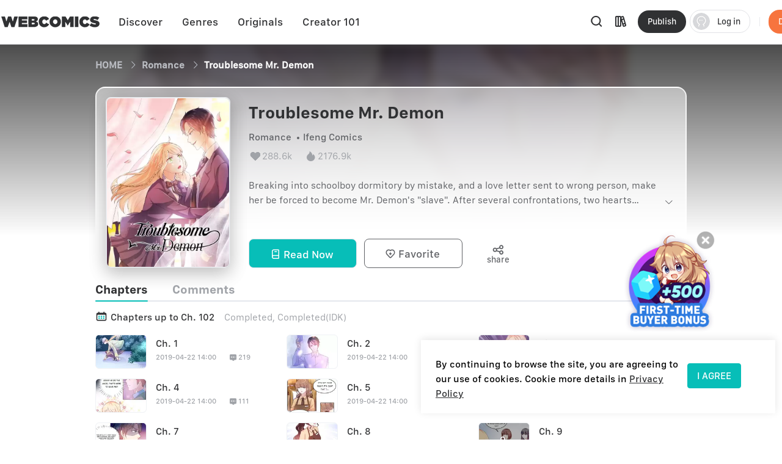

--- FILE ---
content_type: text/html; charset=utf-8
request_url: https://webcomicsapp.com/comic/Troublesome-Mr-Demon/5cbaef0262661d6cce10fd63
body_size: 72779
content:
<!doctype html>
<html data-n-head-ssr lang="en" data-n-head="%7B%22lang%22:%7B%22ssr%22:%22en%22%7D%7D">
<head >
  <script type="bb9eecf1029491123cdacb78-text/javascript">function checkWebp(){try{return 0===document.createElement("canvas").toDataURL("image/webp").indexOf("data:image/webp")}catch(e){return!1}}window.onload=function(){checkWebp()?document.getElementsByTagName("body")[0].classList.add("webp"):document.getElementsByTagName("body")[0].classList.add("common")}</script>
  <title>Troublesome Mr. Demon – Read Manhwa &amp;amp; Manhua Online Free, Daily Updates | WebComics</title><meta data-n-head="ssr" charset="utf-8"><meta data-n-head="ssr" name="referrer" content="same-origin"><meta data-n-head="ssr" name="viewport" content="width=device-width, initial-scale=1"><meta data-n-head="ssr" name="format-detection" content="telephone=no"><meta data-n-head="ssr" property="al:web:url" content="https://g5kpb.app.goo.gl/PKNX"><meta data-n-head="ssr" property="al:ios:url" content="https://g5kpb.app.goo.gl/PKNX"><meta data-n-head="ssr" property="al:ios:app_store_id" content="1337550955"><meta data-n-head="ssr" property="al:ios:app_name" content="WebComics - Daily Manga"><meta data-n-head="ssr" property="al:android:url" content="https://g5kpb.app.goo.gl/PKNX"><meta data-n-head="ssr" property="al:android:package" content="com.webcomics.manga"><meta data-n-head="ssr" property="al:android:app_name" content="WebComics"><meta data-n-head="ssr" property="al:web:should_fallback" content="false"><meta data-n-head="ssr" name="mobile-agent" content="format=html5; url=https://www.webcomicsapp.com"><meta data-n-head="ssr" data-hid="charset" charset="utf-8"><meta data-n-head="ssr" data-hid="mobile-web-app-capable" name="mobile-web-app-capable" content="yes"><meta data-n-head="ssr" data-hid="apple-mobile-web-app-title" name="apple-mobile-web-app-title" content="webcomics"><meta data-n-head="ssr" data-hid="og:site_name" name="og:site_name" property="og:site_name" content="webcomics"><meta data-n-head="ssr" data-hid="keywords" name="keywords" content="Troublesome Mr. Demon, Ifeng Comics, Romance comics,manga,anime,online manga reader,manga reader,manga anime,manga books,comic books,one piece comics,marvel comics,webtoon"><meta data-n-head="ssr" data-hid="description" name="description" content="Read Troublesome Mr. Demon Manhua online by Ifeng Comics New chapters updated daily — latest Chapter 102 available now. He is an arrogant Mr. Demon! She is a poor but stubborn girl!.The campus love story full of ups and downs"><meta data-n-head="ssr" name="twitter:title" content="Troublesome Mr. Demon – Read Manhwa &amp; Manhua Online Free, Daily Updates | WebComics"><meta data-n-head="ssr" name="twitter:description" content="Read Troublesome Mr. Demon Manhua online by Ifeng Comics New chapters updated daily — latest Chapter 102 available now. He is an arrogant Mr. Demon! She is a poor but stubborn girl!.The campus love story full of ups and downs"><meta data-n-head="ssr" name="twitter:image" content="https://imgg.mangaina.com/98f4970a833401cdfdf4652b6eed3b51.jpg"><meta data-n-head="ssr" name="twitter:card" content="summary_large_image"><meta data-n-head="ssr" data-hid="og:title" property="og:title" content="Troublesome Mr. Demon – Read Manhwa &amp; Manhua Online Free, Daily Updates | WebComics"><meta data-n-head="ssr" data-hid="og:image" property="og:image" content="https://imgg.mangaina.com/98f4970a833401cdfdf4652b6eed3b51.jpg"><meta data-n-head="ssr" property="og:image:width" content="1080"><meta data-n-head="ssr" property="og:image:height" content="720"><meta data-n-head="ssr" property="og:locale" content="en_US"><meta data-n-head="ssr" data-hid="og:type" property="og:type" content="website"><meta data-n-head="ssr" property="fb:app_id" content="214394325796134"><meta data-n-head="ssr" data-hid="og:description" property="og:description" content="Read Troublesome Mr. Demon Manhua online by Ifeng Comics New chapters updated daily — latest Chapter 102 available now. He is an arrogant Mr. Demon! She is a poor but stubborn girl!.The campus love story full of ups and downs"><meta data-n-head="ssr" property="og:url" content="https://m.webcomicsapp.com/comic/Troublesome-Mr-Demon/5cbaef0262661d6cce10fd63"><link data-n-head="ssr" rel="icon" type="image/x-icon" href="https://www.webcomicsapp.com/favicon.ico"><link data-n-head="ssr" rel="apple-touch-icon" href="https://www.webcomicsapp.com/public/pc/image/logo.png"><link data-n-head="ssr" rel="preconnect" href="https://imgg.mangaina.com" crossorigin=""><link data-n-head="ssr" rel="preconnect" href="https://www.webcomicsapp.com" crossorigin=""><link data-n-head="ssr" rel="preconnect" href="https://fonts.googleapis.com" crossorigin=""><link data-n-head="ssr" rel="preconnect" href="https://fonts.gstatic.com" crossorigin=""><link data-n-head="ssr" rel="dns-prefetch" href="https://imgg.mangaina.com"><link data-n-head="ssr" rel="dns-prefetch" href="https://www.webcomicsapp.com"><link data-n-head="ssr" rel="dns-prefetch" href="https://fonts.googleapis.com"><link data-n-head="ssr" rel="dns-prefetch" href="https://fonts.gstatic.com"><link data-n-head="ssr" rel="dns-prefetch" href="https://www.google-analytics.com"><link data-n-head="ssr" rel="dns-prefetch" href="https://www.googletagmanager.com"><link data-n-head="ssr" rel="preload" as="style" href="https://www.webcomicsapp.com/_nuxt/css/app.css"><link data-n-head="ssr" rel="preload" as="script" href="https://www.webcomicsapp.com/_nuxt/js/app.js"><link data-n-head="ssr" rel="preload" as="font" type="font/woff2" href="/_nuxt/fonts/iconfont.woff2" crossorigin=""><link data-n-head="ssr" rel="preload" as="image" href="https://www.webcomicsapp.com/public/pc/image/logo.png"><link data-n-head="ssr" data-hid="shortcut-icon" rel="shortcut icon" href="/favicon.ico"><link data-n-head="ssr" rel="manifest" href="/_nuxt/manifest.f340993e.json" data-hid="manifest"><script data-n-head="ssr" data-hid="CollectionPage-schema" type="application/ld+json">{"@context":"https://schema.org","@type":"Book","name":"Troublesome Mr. Demon","image":"https://imgg.mangaina.com/98f4970a833401cdfdf4652b6eed3b51.jpg","author":{"@type":"Person","name":"Ifeng Comics"},"datePublished":"无","inLanguage":"en","isbn":"0000-0000-0000","aggregateRating":{"@type":"AggregateRating","worstRating":0,"ratingValue":"4.9","ratingCount":2176898}}</script><link rel="preload" crossorigin="true" href="/_nuxt/d0cc2e9.js" as="script"><link rel="preload" crossorigin="true" href="/_nuxt/77971ce.js" as="script"><link rel="preload" crossorigin="true" href="/_nuxt/2dbe043.js" as="script"><link rel="preload" crossorigin="true" href="/_nuxt/ee5e28e.js" as="script"><link rel="preload" crossorigin="true" href="/_nuxt/04eb153.js" as="script"><link rel="preload" crossorigin="true" href="/_nuxt/a6e1023.js" as="script"><link rel="preload" crossorigin="true" href="/_nuxt/6c45571.js" as="script"><link rel="preload" crossorigin="true" href="/_nuxt/8f9d027.js" as="script"><link rel="preload" crossorigin="true" href="/_nuxt/43ba598.js" as="script"><link rel="preload" crossorigin="true" href="/_nuxt/1713392.js" as="script"><link rel="preload" crossorigin="true" href="/_nuxt/6ce279c.js" as="script"><link rel="preload" crossorigin="true" href="/_nuxt/6d03823.js" as="script"><link rel="preload" crossorigin="true" href="/_nuxt/f5e73fe.js" as="script"><link rel="preload" crossorigin="true" href="/_nuxt/0c4dc81.js" as="script"><link rel="preload" crossorigin="true" href="/_nuxt/0ef4fba.js" as="script"><link rel="preload" crossorigin="true" href="/_nuxt/dcabe9d.js" as="script"><link rel="preload" crossorigin="true" href="/_nuxt/ce92fd5.js" as="script"><link rel="preload" crossorigin="true" href="/_nuxt/4bca3d5.js" as="script"><link rel="preload" crossorigin="true" href="/_nuxt/75b1bdd.js" as="script"><link rel="preload" crossorigin="true" href="/_nuxt/229b9a5.js" as="script"><link rel="preload" crossorigin="true" href="/_nuxt/5e3de3e.js" as="script"><link rel="preload" crossorigin="true" href="/_nuxt/a2a3b6a.js" as="script"><link rel="preload" crossorigin="true" href="/_nuxt/ec08085.js" as="script"><link rel="preload" crossorigin="true" href="/_nuxt/1a7ac26.js" as="script"><link rel="preload" crossorigin="true" href="/_nuxt/7284dee.js" as="script"><link rel="preload" crossorigin="true" href="/_nuxt/6829d20.js" as="script"><link rel="preload" crossorigin="true" href="/_nuxt/1e720b2.js" as="script"><link rel="preload" crossorigin="true" href="/_nuxt/885f45e.js" as="script"><link rel="preload" crossorigin="true" href="/_nuxt/95a8e78.js" as="script"><link rel="preload" crossorigin="true" href="/_nuxt/40a07fd.js" as="script"><link rel="preload" crossorigin="true" href="/_nuxt/26befcc.js" as="script"><link rel="preload" crossorigin="true" href="/_nuxt/9256767.js" as="script"><link rel="preload" crossorigin="true" href="/_nuxt/ec725de.js" as="script"><link rel="preload" crossorigin="true" href="/_nuxt/944f91c.js" as="script"><link rel="preload" crossorigin="true" href="/_nuxt/2f88d8e.js" as="script"><link rel="preload" crossorigin="true" href="/_nuxt/60eb95e.js" as="script"><link rel="preload" crossorigin="true" href="/_nuxt/0ffc3d4.js" as="script"><link rel="preload" crossorigin="true" href="/_nuxt/4d6a016.js" as="script"><link rel="preload" crossorigin="true" href="/_nuxt/8b95fcb.js" as="script"><link rel="preload" crossorigin="true" href="/_nuxt/aa4c57f.js" as="script"><link rel="preload" crossorigin="true" href="/_nuxt/bf291c5.js" as="script"><link rel="preload" crossorigin="true" href="/_nuxt/a27ae1c.js" as="script"><link rel="preload" crossorigin="true" href="/_nuxt/7d39374.js" as="script"><style data-vue-ssr-id="5c3ed9bc:0 a832f692:0 43a706f7:0 52da133a:0 7f914dc6:0 6439d180:0 4c41b182:0 3e5d77fc:0 c8e7ccb6:0 56e18ebc:0 16134607:0 3ee1caf9:0">@font-face{font-family:"SFProText";src:url(/_nuxt/fonts/SanFranciscoText-Medium.fc5288f.otf);font-weight:400;font-style:normal;font-display:swap}@font-face{font-family:"SFProText-Medium";src:url(/_nuxt/fonts/SanFranciscoText-Medium.fc5288f.otf);font-weight:400;font-style:normal;font-display:swap}@font-face{font-family:"SFProText-Semibold";src:url(/_nuxt/fonts/SanFranciscoText-Semibold.4ab6201.otf);font-weight:400;font-style:normal;font-display:swap}@font-face{font-family:"SFProText-Regular";src:url(/_nuxt/fonts/SanFranciscoText-Regular.3833d9c.otf);font-weight:400;font-style:normal;font-display:swap}@font-face{font-family:"SFProText-Bold";src:url(/_nuxt/fonts/SanFranciscoText-Bold.caa5781.otf);font-weight:400;font-style:normal;font-display:swap}@font-face{font-family:"Gilroy-Medium";src:url(/_nuxt/fonts/Gilroy-Medium-2.9f1092d.otf);font-weight:400;font-style:normal;font-display:swap}@font-face{font-family:"Gilroy-Regular";src:url(/_nuxt/fonts/gilroy-regular-3.86bc2a5.otf);font-weight:400;font-style:normal;font-display:swap}@font-face{font-family:"Gilroy-Bold";src:url(/_nuxt/fonts/gilroy-bold-4.a64a9ab.otf);font-weight:400;font-style:normal;font-display:swap}@font-face{font-family:"Gilroy-Black";src:url(/_nuxt/fonts/gilroy-black-6.6b91119.otf);font-weight:400;font-style:normal;font-display:swap}@font-face{font-family:"Gilroy-ExtraBoldItalic";src:url(/_nuxt/fonts/Gilroy-ExtraBoldItalic-10.250db73.otf);font-weight:400;font-style:normal;font-display:swap}button,input,optgroup,select,textarea{color:inherit;margin:0}*{font-family:SFProText-Medium,SFProText,-apple-system,BlinkMacSystemFont,Helvetica Neue,Arial,Segoe UI,PingFang SC,Microsoft Yahei,Hiragino Sans GB,sans-serif,Apple Color Emoji,Segoe UI Emoji,Segoe UI Symbol,Noto Color Emoji}*,:after,:before{box-sizing:border-box;letter-spacing:normal}::-webkit-scrollbar{width:.694444rem;height:.694444rem;background-color:#f5f5f5}::-webkit-scrollbar-track{background-color:#f5f5f5}::-webkit-scrollbar-thumb,::-webkit-scrollbar-track{-webkit-box-shadow:inset 0 0 .416667rem rgba(0,0,0,.3);border-radius:.416667rem}::-webkit-scrollbar-thumb{background-color:#555}html{font-size:14.4px!important}html .el-message{background:rgba(0,0,0,.8);border-color:rgba(0,0,0,.8);border-radius:.5rem;font-size:16px;line-height:32px;padding:12px 20px;max-width:330px;min-width:150px;z-index:3004}html .el-message--info .el-message__content{color:#fff}html .el-message .el-icon-info{display:none}.container{position:relative;width:1110px;margin:0 auto}.container_1400{width:1400px}blockquote,body,code,dd,div,dl,dt,fieldset,figure,form,h1,h2,h3,h4,h5,h6,legend,li,menu,ol,p,pre,ul{padding:0;margin:0;list-style:none}.i-after:after,.i-before:before,[class^=icon]{display:inline-block;background-size:41.666667rem 83.333333rem;font-size:0;content:""}.common .i-after:after,.common .i-before:before,.common [class^=icon]{background-image:url(/_nuxt/img/icons.f4c5127.png)}.webp .i-after:after,.webp .i-before:before,.webp [class^=icon]{background-image:url(/_nuxt/img/icons.82e9f39.webp)}.iconfont{background-image:none!important}img{filter:alpha(opacity=0);width:100%;max-width:100%;vertical-align:middle}.read-box-block img{visibility:visible}.overflow-h{position:fixed;overflow:hidden;left:0;right:0}h1,h2,h3,h4,h5{margin:0;padding:0;font-weight:400}.clearfix:after,.clearfix:before{content:" ";display:table}.seo-logo{display:none}header{position:fixed;top:0;left:0;right:0;z-index:10}a{cursor:pointer;text-decoration:none}a,a:hover{color:#303133}.cursor-pointer{cursor:pointer}.text-center{text-align:center}.toast-loading{display:none;width:10.42vw;height:10.42vw;background:rgba(0,0,0,.8);border-radius:.5rem;position:fixed;top:50%;z-index:3003;left:50%;transform:translate3d(-50%,-50%,0)}.toast-loading.toast-loading:after{background:url([data-uri]) no-repeat;background-size:100% 100%;content:"";display:block;width:2.6vw;height:2.6vw;margin:4vw;transform-origin:center;-webkit-transform-origin:center;animation:rotating 1s linear infinite;-webkit-animation:rotating 1s linear infinite}.show{display:block}.overflow-2{text-overflow:ellipsis;display:-webkit-box;-webkit-line-clamp:2;overflow:hidden;/*! autoprefixer: off */-webkit-box-orient:vertical}main>div:first-child{min-height:calc(100vh - 31.94444rem)}.iconfont_18{font-size:1.25rem!important}.whClaa-044{width:1.111111rem}.whClaa-05,.whClaa-044{height:100%;display:inline-block;float:left}.whClaa-05{width:1.388889rem}.whClaa-50{width:3.472222rem}.whClaa-40,.whClaa-50{height:100%;display:flex}.whClaa-40{width:2.777778rem}.whClaa-30{width:2.083333rem}.whClaa-25,.whClaa-30{height:100%;display:flex}.whClaa-25{width:1.736111rem}.whClaa-20{width:1.388889rem}.whClaa-10,.whClaa-20{height:100%;display:flex}.whClaa-10{width:.694444rem}.iconFontIcon{cursor:pointer;width:3.333333rem;height:3.333333rem;vertical-align:-.15em;fill:currentColor;overflow:hidden;background-image:none!important}.comic-container{max-width:77.083333rem;margin:auto}.read-container{width:43.75%;background-color:#fff}.comic-read .read-container{width:63.75%;background-color:#fff}@media (max-width:1388px) and (min-width:1025px){.comic-container{max-width:67.222222rem!important}.pager-read .read-container{width:52%}.comic-read .read-container{width:72%}}@media (max-width:1024px) and (min-width:993px){.comic-container{max-width:90%}.pager-read .read-container{width:56%}.comic-read .read-container{width:67%}}@media (max-width:992px) and (min-width:769px){.comic-container{max-width:90%}.pure-u-lg-1-4{width:25%}.pager-read .read-container{width:54%}.comic-read .read-container{width:74%}}@media (max-width:992px){.mobile-none{display:none!important}.read-container{width:100%!important}}.el-tabs__nav .el-tabs__active-bar{background-color:#07beb8;border-radius:.555556rem;-webkit-border-radius:.555556rem;-moz-border-radius:.555556rem;-ms-border-radius:.555556rem;-o-border-radius:.555556rem}.sunPage .v-modal{z-index:10!important;background:none!important}.checkout-body-page{background-color:#f3f5f7}.pager-more .el-breadcrumb{font-size:1.111111rem;font-family:SFProText-Medium,SFProText;font-weight:500;line-height:1.319444rem;padding-top:1.805556rem;padding-bottom:1.805556rem}.pager-more .el-breadcrumb .el-breadcrumb__item .is-link{color:#959595!important}.pager-more .el-breadcrumb .el-breadcrumb__item .el-icon-arrow-right{margin:0 .3rem;font-weight:700;font-size:.972222rem}.pager-more .el-breadcrumb .el-breadcrumb__item .is-link:hover{color:#959595!important}.pager-more .el-breadcrumb .el-breadcrumb__item .el-breadcrumb__inner{color:#303133;font-weight:700}.page-overlay{z-index:33!important;background-color:hsla(0,0%,100%,0)!important}.page-overlay .wrapper{display:flex;align-items:center;justify-content:center;height:100%}.page-overlay .wrapper .van-loading{width:11.111111rem;height:8.333333rem;text-align:center;background:rgba(0,0,0,.6);padding-top:2.986111rem;border-radius:.694444rem}.blue-text{color:#5286ee}body .el-message .el-message__content{color:#fff}#modal-pending{background-color:rgba(0,0,0,.6)}#modal-pending .el-dialog{border-radius:.555556rem}.success-message{padding:2.083333rem 2.777778rem;border-radius:1.527778rem;font-size:1.527778rem;background:rgba(0,0,0,.8);position:fixed;top:50%;z-index:1003;left:50%;transform:translate3d(-50%,-50%,0);font-family:SFProText-Medium,SFProText;font-weight:500;color:#fff;line-height:.53rem;text-align:center}.success-message img{margin-bottom:1.597222rem;width:4.236111rem;border:.694444rem solid #5d5d5d;border-radius:3.472222rem}.success-message p{height:2.083333rem}.paypal-btn{padding:0 1.527778rem}.pay-rules{padding:.694444rem 1.527778rem 0}.el-message--info .el-message__content{margin:auto}.icon-bonus{position:fixed;top:52.5%;right:8.5%;cursor:pointer;width:10.416667rem;height:11.527778rem;background-position:0 -16.944444rem;z-index:20}.icon-bonus .buyer-bonus-close{position:absolute;top:0;right:0;width:21%;height:2.083333rem}
ol,ul{list-style:none}*,:after,:before{box-sizing:border-box;letter-spacing:normal}a{text-decoration:none}h1,h2,h3,h4,ol,p,ul{margin:0;padding:0}input::-webkit-inner-spin-button,input::-webkit-outer-spin-button{-webkit-appearance:none}a{color:#303133}a,a:hover{text-decoration:none;cursor:pointer}.show{display:block!important}.hide{display:none!important}.text-center{text-align:center}*,body{font-family:SFProText-Medium,SFProText,-apple-system,BlinkMacSystemFont,"Segoe UI",Roboto,"Helvetica Neue",Arial,sans-serif,"Apple Color Emoji","Segoe UI Emoji","Segoe UI Symbol"}body{margin:0;padding:0;font-size:12px;font-weight:400;line-height:1.5}.Modal{position:absolute;top:0;right:0;bottom:0;left:0;background:transparent;visibility:hidden}.Modal .content{position:absolute;left:50%;top:30%;width:50%;padding:3.472222rem;border-radius:.208333rem;background:#fff;transform:translate(-50%,-30%) scale(0)}.modal-share{display:none}#modal-share .modal-share-mask{background-color:rgba(0,0,0,.6);position:fixed;top:0;right:0;bottom:0;left:0;z-index:998}#modal-share .modal-share-content{position:fixed;top:50%;left:50%;transform:translate3d(-50%,-50%,0);-webkit-transform:translate3d(-50%,-50%,0);z-index:999;overflow:visible;overflow:initial;background-color:#fff;display:flex;flex-direction:column;justify-content:space-between;align-items:center;width:25rem;padding:1.666667rem;border-radius:.555556rem}#modal-share .modal-share-content .img_share_girls{position:absolute;top:-6.944444rem;width:auto}#modal-share .modal-share-content .share-tit{font-size:1.25rem;font-weight:700;font-family:SFProText-Bold,SFProText;color:#303133;line-height:1.736111rem;text-align:center;padding:0 .694444rem}#modal-share .modal-share-content .addthis_toolbox{padding:1.666667rem 1.805556rem 2.222222rem}#modal-share .modal-share-content .custom_images{display:flex;flex-wrap:wrap;justify-content:center}.custom_images .addthis_copy_url,.custom_images a{margin:0 4%;width:25%!important;display:flex;flex-direction:column;align-items:center;cursor:pointer}.addthis_copy_url img,.custom_images a img{margin-top:.833333rem;margin-bottom:.277778rem;width:3.333333rem}#modal-share .modal-share-content .share-cancel{width:21.666667rem;height:3.055556rem;background:#f0f1f5;border-radius:.555556rem .555556rem .555556rem .555556rem;font-size:1.111111rem;font-family:SFProText-Medium,SFProText;font-weight:500;color:#606266;line-height:3.055556rem;text-align:center;cursor:pointer}#modal-share .modal-share-content .imgShareGirls{position:absolute;top:-6.944444rem;width:auto}
@font-face{font-family:"iconfont";src:url(/_nuxt/fonts/iconfont.9388b25.ttf) format("truetype")}.iconfont{font-family:"iconfont"!important;font-size:1.111111rem;font-style:normal;-webkit-font-smoothing:antialiased;-moz-osx-font-smoothing:grayscale}.icon-favorite-add:before{content:"\e654"}.icon-favorited-add:before{content:"\e655"}.icon-book:before{content:"\e656"}.icon-library:before{content:"\e657"}.icon-search:before{content:"\e658"}.icon-arrow-down-trangle:before{content:"\e659"}.icon-hot:before{content:"\e65a"}.icon-like:before{content:"\e65b"}.icon-arrow-left:before{content:"\e65c"}.icon-cancel:before{content:"\e65d"}.icon-arrow-back:before{content:"\e65e"}.icon-eye-visible:before{content:"\e65f"}.icon-eye-invisible:before{content:"\e660"}.icon-comment:before{content:"\e661"}.icon-sort-down:before{content:"\e662"}.icon-sort-up:before{content:"\e663"}.icon-favorite-default:before{content:"\e664"}.icon-favorite-selected:before{content:"\e665"}.icon-ic-edit-alt:before{content:"\e666"}.icon-arrow-circle-down:before{content:"\e667"}.icon-logout:before{content:"\e669"}.icon-share:before{content:"\e66a"}.icon-fabulous-default:before{content:"\e66b"}.icon-fabulous-selected:before{content:"\e66c"}.icon-lock:before{content:"\e66d"}.icon-unlock:before{content:"\e66e"}.icon-account-apple:before{content:"\e668"}.icon-account-google:before{content:"\e66f"}.icon-account-facebook:before{content:"\e670"}.icon-account-twitter:before{content:"\e671"}.icon-account-line:before{content:"\e672"}.icon-gems:before{content:"\e673"}.icon-add_circle:before{content:"\e674"}.icon-login-facebook:before{content:"\e675"}.icon-login-apple:before{content:"\e676"}.icon-login-line:before{content:"\e677"}.icon-login-google:before{content:"\e678"}.icon-login-twitter:before{content:"\e679"}.icon-check-success:before{content:"\e67a"}.icon-check-corner:before{content:"\e67b"}.icon-check-circle-selected:before{content:"\e67c"}.icon-calendar:before{content:"\e67d"}.icon-avatar-default:before{content:"\e67e"}.icon-list-chapter:before{content:"\e67f"}.icon-home-line:before{content:"\e680"}.icon-check-circle:before{content:"\e681"}.icon-payment-card:before{content:"\e682"}
.el-button{display:inline-block;line-height:1;white-space:nowrap;cursor:pointer;background:#fff;border:1px solid #e8e9ed;color:#303133;-webkit-appearance:none;text-align:center;box-sizing:border-box;outline:none;margin:0;transition:.1s;font-weight:500;-moz-user-select:none;-webkit-user-select:none;-ms-user-select:none;padding:.833333rem 1.388889rem;font-size:.972222rem;border-radius:.277778rem}.el-button+.el-button{margin-left:.694444rem}.el-button.is-round{padding:.833333rem 1.388889rem}.el-button:focus,.el-button:hover{color:#07beb8;border-color:#b5ecea;background-color:#e6f9f8}.el-button:active{color:#0bb0ab;border-color:#0bb0ab;outline:none}.el-button::-moz-focus-inner{border:0}.el-button [class*=el-icon-]+span{margin-left:.347222rem}.el-button.is-plain:focus,.el-button.is-plain:hover{background:#fff;border-color:#07beb8;color:#07beb8}.el-button.is-plain:active{background:#fff;outline:none}.el-button.is-active,.el-button.is-plain:active{border-color:#0bb0ab;color:#0bb0ab}.el-button.is-disabled,.el-button.is-disabled:focus,.el-button.is-disabled:hover{color:#c0c4cc;cursor:not-allowed;background-image:none;background-color:#fff;border-color:#ebeef5}.el-button.is-disabled.el-button--text{background-color:transparent}.el-button.is-disabled.is-plain,.el-button.is-disabled.is-plain:focus,.el-button.is-disabled.is-plain:hover{background-color:#fff;border-color:#ebeef5;color:#c0c4cc}.el-button.is-loading{position:relative;pointer-events:none}.el-button.is-loading:before{pointer-events:none;content:"";position:absolute;left:-1px;top:-1px;right:-1px;bottom:-1px;border-radius:inherit;background-color:hsla(0,0%,100%,.35)}.el-button.is-round{border-radius:1.388889rem;padding:.833333rem 1.597222rem}.el-button.is-circle{border-radius:50%;padding:.833333rem}.el-button--primary{color:#fff;background-color:#07beb8;border-color:#07beb8}.el-button--primary:focus,.el-button--primary:hover{background:#39cbc6;border-color:#39cbc6;color:#fff}.el-button--primary:active{outline:none}.el-button--primary.is-active,.el-button--primary:active{background:#0bb0ab;border-color:#0bb0ab;color:#fff}.el-button--primary.is-disabled,.el-button--primary.is-disabled:active,.el-button--primary.is-disabled:focus,.el-button--primary.is-disabled:hover{color:#fff;background-color:#83dfdc;border-color:#83dfdc}.el-button--primary.is-plain{color:#07beb8;background:#e6f9f8;border-color:#9ce5e3}.el-button--primary.is-plain:focus,.el-button--primary.is-plain:hover{background:#07beb8;border-color:#07beb8;color:#fff}.el-button--primary.is-plain:active{background:#0bb0ab;border-color:#0bb0ab;color:#fff;outline:none}.el-button--primary.is-plain.is-disabled,.el-button--primary.is-plain.is-disabled:active,.el-button--primary.is-plain.is-disabled:focus,.el-button--primary.is-plain.is-disabled:hover{color:#6ad8d4;background-color:#e6f9f8;border-color:#cdf2f1}.el-button--success{color:#fff;background-color:#67c23a;border-color:#67c23a}.el-button--success:focus,.el-button--success:hover{background:#85ce61;border-color:#85ce61;color:#fff}.el-button--success:active{outline:none}.el-button--success.is-active,.el-button--success:active{background:#62b439;border-color:#62b439;color:#fff}.el-button--success.is-disabled,.el-button--success.is-disabled:active,.el-button--success.is-disabled:focus,.el-button--success.is-disabled:hover{color:#fff;background-color:#b3e19d;border-color:#b3e19d}.el-button--success.is-plain{color:#67c23a;background:#f0f9eb;border-color:#c2e7b0}.el-button--success.is-plain:focus,.el-button--success.is-plain:hover{background:#67c23a;border-color:#67c23a;color:#fff}.el-button--success.is-plain:active{background:#62b439;border-color:#62b439;color:#fff;outline:none}.el-button--success.is-plain.is-disabled,.el-button--success.is-plain.is-disabled:active,.el-button--success.is-plain.is-disabled:focus,.el-button--success.is-plain.is-disabled:hover{color:#a4da89;background-color:#f0f9eb;border-color:#e1f3d8}.el-button--warning{color:#fff;background-color:#e6a23c;border-color:#e6a23c}.el-button--warning:focus,.el-button--warning:hover{background:#ebb563;border-color:#ebb563;color:#fff}.el-button--warning:active{outline:none}.el-button--warning.is-active,.el-button--warning:active{background:#d4973b;border-color:#d4973b;color:#fff}.el-button--warning.is-disabled,.el-button--warning.is-disabled:active,.el-button--warning.is-disabled:focus,.el-button--warning.is-disabled:hover{color:#fff;background-color:#f3d19e;border-color:#f3d19e}.el-button--warning.is-plain{color:#e6a23c;background:#fdf6ec;border-color:#f5dab1}.el-button--warning.is-plain:focus,.el-button--warning.is-plain:hover{background:#e6a23c;border-color:#e6a23c;color:#fff}.el-button--warning.is-plain:active{background:#d4973b;border-color:#d4973b;color:#fff;outline:none}.el-button--warning.is-plain.is-disabled,.el-button--warning.is-plain.is-disabled:active,.el-button--warning.is-plain.is-disabled:focus,.el-button--warning.is-plain.is-disabled:hover{color:#f0c78a;background-color:#fdf6ec;border-color:#faecd8}.el-button--danger{color:#fff;background-color:#f56c6c;border-color:#f56c6c}.el-button--danger:focus,.el-button--danger:hover{background:#f78989;border-color:#f78989;color:#fff}.el-button--danger:active{outline:none}.el-button--danger.is-active,.el-button--danger:active{background:#e16666;border-color:#e16666;color:#fff}.el-button--danger.is-disabled,.el-button--danger.is-disabled:active,.el-button--danger.is-disabled:focus,.el-button--danger.is-disabled:hover{color:#fff;background-color:#fab6b6;border-color:#fab6b6}.el-button--danger.is-plain{color:#f56c6c;background:#fef0f0;border-color:#fbc4c4}.el-button--danger.is-plain:focus,.el-button--danger.is-plain:hover{background:#f56c6c;border-color:#f56c6c;color:#fff}.el-button--danger.is-plain:active{background:#e16666;border-color:#e16666;color:#fff;outline:none}.el-button--danger.is-plain.is-disabled,.el-button--danger.is-plain.is-disabled:active,.el-button--danger.is-plain.is-disabled:focus,.el-button--danger.is-plain.is-disabled:hover{color:#f9a7a7;background-color:#fef0f0;border-color:#fde2e2}.el-button--info{color:#fff;background-color:#909399;border-color:#909399}.el-button--info:focus,.el-button--info:hover{background:#a6a9ad;border-color:#a6a9ad;color:#fff}.el-button--info:active{outline:none}.el-button--info.is-active,.el-button--info:active{background:#86898f;border-color:#86898f;color:#fff}.el-button--info.is-disabled,.el-button--info.is-disabled:active,.el-button--info.is-disabled:focus,.el-button--info.is-disabled:hover{color:#fff;background-color:#c8c9cc;border-color:#c8c9cc}.el-button--info.is-plain{color:#909399;background:#f4f4f5;border-color:#d3d4d6}.el-button--info.is-plain:focus,.el-button--info.is-plain:hover{background:#909399;border-color:#909399;color:#fff}.el-button--info.is-plain:active{background:#86898f;border-color:#86898f;color:#fff;outline:none}.el-button--info.is-plain.is-disabled,.el-button--info.is-plain.is-disabled:active,.el-button--info.is-plain.is-disabled:focus,.el-button--info.is-plain.is-disabled:hover{color:#bcbec2;background-color:#f4f4f5;border-color:#e9e9eb}.el-button--medium{font-size:.972222rem;border-radius:.277778rem}.el-button--medium,.el-button--medium.is-round{padding:.694444rem 1.388889rem}.el-button--medium.is-circle{padding:.694444rem}.el-button--small{font-size:.833333rem;border-radius:.208333rem}.el-button--small,.el-button--small.is-round{padding:.625rem 1.041667rem}.el-button--small.is-circle{padding:.625rem}.el-button--mini{font-size:.833333rem;border-radius:.208333rem}.el-button--mini,.el-button--mini.is-round{padding:.486111rem 1.041667rem}.el-button--mini.is-circle{padding:.486111rem}.el-button--text{border-color:transparent;color:#07beb8;background:transparent;padding-left:0;padding-right:0}.el-button--text:focus,.el-button--text:hover{color:#39cbc6;border-color:transparent;background-color:transparent}.el-button--text:active{color:#0bb0ab;background-color:transparent}.el-button--text.is-disabled,.el-button--text.is-disabled:focus,.el-button--text.is-disabled:hover,.el-button--text:active{border-color:transparent}.el-button-group{display:inline-block;vertical-align:middle}.el-button-group:after,.el-button-group:before{display:table;content:""}.el-button-group:after{clear:both}.el-button-group>.el-button{float:left;position:relative}.el-button-group>.el-button+.el-button{margin-left:0}.el-button-group>.el-button.is-disabled{z-index:1}.el-button-group>.el-button:first-child{border-top-right-radius:0;border-bottom-right-radius:0}.el-button-group>.el-button:last-child{border-top-left-radius:0;border-bottom-left-radius:0}.el-button-group>.el-button:first-child:last-child{border-top-right-radius:.277778rem;border-bottom-right-radius:.277778rem;border-top-left-radius:.277778rem;border-bottom-left-radius:.277778rem}.el-button-group>.el-button:first-child:last-child.is-round{border-radius:1.388889rem}.el-button-group>.el-button:first-child:last-child.is-circle{border-radius:50%}.el-button-group>.el-button:not(:first-child):not(:last-child){border-radius:0}.el-button-group>.el-button:not(:last-child){margin-right:-1px}.el-button-group>.el-button.is-active,.el-button-group>.el-button:not(.is-disabled):active,.el-button-group>.el-button:not(.is-disabled):focus,.el-button-group>.el-button:not(.is-disabled):hover{z-index:1}.el-button-group>.el-dropdown>.el-button{border-top-left-radius:0;border-bottom-left-radius:0;border-left-color:hsla(0,0%,100%,.5)}.el-button-group .el-button--primary:first-child{border-right-color:hsla(0,0%,100%,.5)}.el-button-group .el-button--primary:last-child{border-left-color:hsla(0,0%,100%,.5)}.el-button-group .el-button--primary:not(:first-child):not(:last-child){border-left-color:hsla(0,0%,100%,.5);border-right-color:hsla(0,0%,100%,.5)}.el-button-group .el-button--success:first-child{border-right-color:hsla(0,0%,100%,.5)}.el-button-group .el-button--success:last-child{border-left-color:hsla(0,0%,100%,.5)}.el-button-group .el-button--success:not(:first-child):not(:last-child){border-left-color:hsla(0,0%,100%,.5);border-right-color:hsla(0,0%,100%,.5)}.el-button-group .el-button--warning:first-child{border-right-color:hsla(0,0%,100%,.5)}.el-button-group .el-button--warning:last-child{border-left-color:hsla(0,0%,100%,.5)}.el-button-group .el-button--warning:not(:first-child):not(:last-child){border-left-color:hsla(0,0%,100%,.5);border-right-color:hsla(0,0%,100%,.5)}.el-button-group .el-button--danger:first-child{border-right-color:hsla(0,0%,100%,.5)}.el-button-group .el-button--danger:last-child{border-left-color:hsla(0,0%,100%,.5)}.el-button-group .el-button--danger:not(:first-child):not(:last-child){border-left-color:hsla(0,0%,100%,.5);border-right-color:hsla(0,0%,100%,.5)}.el-button-group .el-button--info:first-child{border-right-color:hsla(0,0%,100%,.5)}.el-button-group .el-button--info:last-child{border-left-color:hsla(0,0%,100%,.5)}.el-button-group .el-button--info:not(:first-child):not(:last-child){border-left-color:hsla(0,0%,100%,.5);border-right-color:hsla(0,0%,100%,.5)}.el-form--label-left .el-form-item__label{text-align:left}.el-form--label-top .el-form-item__label{float:none;display:inline-block;text-align:left;padding:0 0 .694444rem}.el-form--inline .el-form-item{display:inline-block;margin-right:.694444rem;vertical-align:top}.el-form--inline .el-form-item__label{float:none;display:inline-block}.el-form--inline .el-form-item__content{display:inline-block;vertical-align:top}.el-form--inline.el-form--label-top .el-form-item__content{display:block}.el-form-item{margin-bottom:1.527778rem}.el-form-item:after,.el-form-item:before{display:table;content:""}.el-form-item:after{clear:both}.el-form-item .el-form-item{margin-bottom:0}.el-form-item .el-input__validateIcon{display:none}.el-form-item--medium .el-form-item__content,.el-form-item--medium .el-form-item__label{line-height:2.5rem}.el-form-item--small .el-form-item__content,.el-form-item--small .el-form-item__label{line-height:2.222222rem}.el-form-item--small.el-form-item{margin-bottom:1.25rem}.el-form-item--small .el-form-item__error{padding-top:.138889rem}.el-form-item--mini .el-form-item__content,.el-form-item--mini .el-form-item__label{line-height:1.944444rem}.el-form-item--mini.el-form-item{margin-bottom:1.25rem}.el-form-item--mini .el-form-item__error{padding-top:1px}.el-form-item__label-wrap{float:left}.el-form-item__label-wrap .el-form-item__label{display:inline-block;float:none}.el-form-item__label{text-align:right;vertical-align:middle;float:left;color:#303133;padding:0 .833333rem 0 0;box-sizing:border-box}.el-form-item__content,.el-form-item__label{font-size:.972222rem;line-height:2.777778rem}.el-form-item__content{position:relative}.el-form-item__content:after,.el-form-item__content:before{display:table;content:""}.el-form-item__content:after{clear:both}.el-form-item__content .el-input-group{vertical-align:top}.el-form-item__error{color:#f56c6c;font-size:.833333rem;line-height:1;padding-top:.277778rem;position:absolute;top:100%;left:0}.el-form-item__error--inline{position:relative;top:auto;left:auto;display:inline-block;margin-left:.694444rem}.el-form-item.is-required:not(.is-no-asterisk) .el-form-item__label-wrap>.el-form-item__label:before,.el-form-item.is-required:not(.is-no-asterisk)>.el-form-item__label:before{content:"*";color:#f56c6c;margin-right:.277778rem}.el-form-item.is-error .el-input__inner,.el-form-item.is-error .el-input__inner:focus,.el-form-item.is-error .el-textarea__inner,.el-form-item.is-error .el-textarea__inner:focus{border-color:#f56c6c}.el-form-item.is-error .el-input-group__append .el-input__inner,.el-form-item.is-error .el-input-group__prepend .el-input__inner{border-color:transparent}.el-form-item.is-error .el-input__validateIcon{color:#f56c6c}.el-form-item--feedback .el-input__validateIcon,.el-textarea{display:inline-block}.el-textarea{position:relative;width:100%;vertical-align:bottom;font-size:.972222rem}.el-textarea__inner{display:block;resize:vertical;padding:.347222rem 1.041667rem;line-height:1.5;box-sizing:border-box;width:100%;font-size:inherit;color:#303133;background-color:#fff;background-image:none;border:1px solid #e8e9ed;border-radius:.277778rem;transition:border-color .2s cubic-bezier(.645,.045,.355,1)}.el-textarea__inner::-moz-placeholder{color:#c0c4cc}.el-textarea__inner::placeholder{color:#c0c4cc}.el-textarea__inner:hover{border-color:#c0c4cc}.el-textarea__inner:focus{outline:none;border-color:#07beb8}.el-textarea .el-input__count{color:#909399;background:#fff;position:absolute;font-size:.833333rem;bottom:.347222rem;right:.694444rem}.el-textarea.is-disabled .el-textarea__inner{background-color:#f5f7fa;border-color:#e1e2e6;color:#cbced4;cursor:not-allowed}.el-textarea.is-disabled .el-textarea__inner::-moz-placeholder{color:#c0c4cc}.el-textarea.is-disabled .el-textarea__inner::placeholder{color:#c0c4cc}.el-textarea.is-exceed .el-textarea__inner{border-color:#f56c6c}.el-textarea.is-exceed .el-input__count{color:#f56c6c}.el-input{position:relative;font-size:.972222rem;display:inline-block;width:100%}.el-input::-webkit-scrollbar{z-index:11;width:.416667rem}.el-input::-webkit-scrollbar:horizontal{height:.416667rem}.el-input::-webkit-scrollbar-thumb{border-radius:.347222rem;width:.416667rem;background:#b4bccc}.el-input::-webkit-scrollbar-corner,.el-input::-webkit-scrollbar-track{background:#fff}.el-input::-webkit-scrollbar-track-piece{background:#fff;width:.416667rem}.el-input .el-input__clear{color:#c0c4cc;font-size:.972222rem;cursor:pointer;transition:color .2s cubic-bezier(.645,.045,.355,1)}.el-input .el-input__clear:hover{color:#909399}.el-input .el-input__count{height:100%;display:inline-flex;align-items:center;color:#909399;font-size:.833333rem}.el-input .el-input__count .el-input__count-inner{background:#fff;line-height:normal;display:inline-block;padding:0 .347222rem}.el-input__inner{-webkit-appearance:none;background-color:#fff;background-image:none;border-radius:.277778rem;border:1px solid #e8e9ed;box-sizing:border-box;color:#303133;display:inline-block;font-size:inherit;height:2.777778rem;line-height:2.777778rem;outline:none;padding:0 1.041667rem;transition:border-color .2s cubic-bezier(.645,.045,.355,1);width:100%}.el-input__inner::-ms-reveal{display:none}.el-input__inner::-moz-placeholder{color:#c0c4cc}.el-input__inner::placeholder{color:#c0c4cc}.el-input__inner:hover{border-color:#c0c4cc}.el-input__inner:focus{outline:none;border-color:#07beb8}.el-input__suffix{position:absolute;height:100%;right:.347222rem;top:0;text-align:center;color:#c0c4cc;transition:all .3s;pointer-events:none}.el-input__suffix-inner{pointer-events:all}.el-input__prefix{position:absolute;left:.347222rem;top:0;color:#c0c4cc}.el-input__icon,.el-input__prefix{height:100%;text-align:center;transition:all .3s}.el-input__icon{width:1.736111rem;line-height:2.777778rem}.el-input__icon:after{content:"";height:100%;width:0;display:inline-block;vertical-align:middle}.el-input__validateIcon{pointer-events:none}.el-input.is-active .el-input__inner{outline:none;border-color:#07beb8}.el-input.is-disabled .el-input__inner{background-color:#f5f7fa;border-color:#e1e2e6;color:#cbced4;cursor:not-allowed}.el-input.is-disabled .el-input__inner::-moz-placeholder{color:#c0c4cc}.el-input.is-disabled .el-input__inner::placeholder{color:#c0c4cc}.el-input.is-disabled .el-input__icon{cursor:not-allowed}.el-input.is-exceed .el-input__inner{border-color:#f56c6c}.el-input.is-exceed .el-input__suffix .el-input__count{color:#f56c6c}.el-input--suffix .el-input__inner{padding-right:2.083333rem}.el-input--prefix .el-input__inner{padding-left:2.083333rem}.el-input--medium{font-size:.972222rem}.el-input--medium .el-input__inner{height:2.5rem;line-height:2.5rem}.el-input--medium .el-input__icon{line-height:2.5rem}.el-input--small{font-size:.902778rem}.el-input--small .el-input__inner{height:2.222222rem;line-height:2.222222rem}.el-input--small .el-input__icon{line-height:2.222222rem}.el-input--mini{font-size:.833333rem}.el-input--mini .el-input__inner{height:1.944444rem;line-height:1.944444rem}.el-input--mini .el-input__icon{line-height:1.944444rem}.el-input-group{line-height:normal;display:inline-table;width:100%;border-collapse:separate;border-spacing:0}.el-input-group>.el-input__inner{vertical-align:middle;display:table-cell}.el-input-group__append,.el-input-group__prepend{background-color:#f5f7fa;color:#909399;vertical-align:middle;display:table-cell;position:relative;border:1px solid #e8e9ed;border-radius:.277778rem;padding:0 1.388889rem;width:1px;white-space:nowrap}.el-input-group__append:focus,.el-input-group__prepend:focus{outline:none}.el-input-group__append .el-button,.el-input-group__append .el-select,.el-input-group__prepend .el-button,.el-input-group__prepend .el-select{display:inline-block;margin:-.694444rem -1.388889rem}.el-input-group__append button.el-button,.el-input-group__append div.el-select .el-input__inner,.el-input-group__append div.el-select:hover .el-input__inner,.el-input-group__prepend button.el-button,.el-input-group__prepend div.el-select .el-input__inner,.el-input-group__prepend div.el-select:hover .el-input__inner{border-color:transparent;background-color:transparent;color:inherit;border-top:0;border-bottom:0}.el-input-group__append .el-button,.el-input-group__append .el-input,.el-input-group__prepend .el-button,.el-input-group__prepend .el-input{font-size:inherit}.el-input-group__prepend{border-right:0;border-top-right-radius:0;border-bottom-right-radius:0}.el-input-group__append{border-left:0}.el-input-group--prepend .el-input__inner,.el-input-group__append{border-top-left-radius:0;border-bottom-left-radius:0}.el-input-group--prepend .el-select .el-input.is-focus .el-input__inner{border-color:transparent}.el-input-group--append .el-input__inner{border-top-right-radius:0;border-bottom-right-radius:0}.el-input-group--append .el-select .el-input.is-focus .el-input__inner{border-color:transparent}.el-input__inner::-ms-clear{display:none;width:0;height:0}.el-popper .popper__arrow,.el-popper .popper__arrow:after{position:absolute;display:block;width:0;height:0;border-color:transparent;border-style:solid}.el-popper .popper__arrow{border-width:.416667rem;filter:drop-shadow(0 .138889rem .833333rem rgba(0,0,0,.03))}.el-popper .popper__arrow:after{content:" ";border-width:.416667rem}.el-popper[x-placement^=top]{margin-bottom:.833333rem}.el-popper[x-placement^=top] .popper__arrow{bottom:-.416667rem;left:50%;margin-right:.208333rem;border-top-color:#ebeef5;border-bottom-width:0}.el-popper[x-placement^=top] .popper__arrow:after{bottom:1px;margin-left:-.416667rem;border-top-color:#fff;border-bottom-width:0}.el-popper[x-placement^=bottom]{margin-top:.833333rem}.el-popper[x-placement^=bottom] .popper__arrow{top:-.416667rem;left:50%;margin-right:.208333rem;border-top-width:0;border-bottom-color:#ebeef5}.el-popper[x-placement^=bottom] .popper__arrow:after{top:1px;margin-left:-.416667rem;border-top-width:0;border-bottom-color:#fff}.el-popper[x-placement^=right]{margin-left:.833333rem}.el-popper[x-placement^=right] .popper__arrow{top:50%;left:-.416667rem;margin-bottom:.208333rem;border-right-color:#ebeef5;border-left-width:0}.el-popper[x-placement^=right] .popper__arrow:after{bottom:-.416667rem;left:1px;border-right-color:#fff;border-left-width:0}.el-popper[x-placement^=left]{margin-right:.833333rem}.el-popper[x-placement^=left] .popper__arrow{top:50%;right:-.416667rem;margin-bottom:.208333rem;border-right-width:0;border-left-color:#ebeef5}.el-popper[x-placement^=left] .popper__arrow:after{right:1px;bottom:-.416667rem;margin-left:-.416667rem;border-right-width:0;border-left-color:#fff}.el-popover{position:absolute;background:#fff;min-width:10.416667rem;border-radius:.277778rem;border:1px solid #ebeef5;padding:.833333rem;z-index:2000;color:#303133;line-height:1.4;text-align:justify;font-size:.972222rem;box-shadow:0 .138889rem .833333rem 0 rgba(0,0,0,.1);word-break:break-all}.el-popover--plain{padding:1.25rem 1.388889rem}.el-popover__title{color:#303133;font-size:1.111111rem;line-height:1;margin-bottom:.833333rem}.el-popover:focus,.el-popover:focus:active,.el-popover__reference:focus:hover,.el-popover__reference:focus:not(.focusing){outline-width:0}.el-message{min-width:26.388889rem;box-sizing:border-box;border-radius:.277778rem;border:1px solid #ebeef5;position:fixed;left:50%;top:1.388889rem;transform:translateX(-50%);background-color:#edf2fc;transition:opacity .3s,transform .4s,top .4s;overflow:hidden;padding:1.041667rem 1.041667rem 1.041667rem 1.388889rem;display:flex;align-items:center}.el-message.is-center{justify-content:center}.el-message.is-closable .el-message__content{padding-right:1.111111rem}.el-message p{margin:0}.el-message--info .el-message__content{color:#909399}.el-message--success{background-color:#f0f9eb;border-color:#e1f3d8}.el-message--success .el-message__content{color:#67c23a}.el-message--warning{background-color:#fdf6ec;border-color:#faecd8}.el-message--warning .el-message__content{color:#e6a23c}.el-message--error{background-color:#fef0f0;border-color:#fde2e2}.el-message--error .el-message__content{color:#f56c6c}.el-message__icon{margin-right:.694444rem}.el-message__content{padding:0;font-size:.972222rem;line-height:1}.el-message__content:focus{outline-width:0}.el-message__closeBtn{position:absolute;top:50%;right:1.041667rem;transform:translateY(-50%);cursor:pointer;color:#c0c4cc;font-size:1.111111rem}.el-message__closeBtn:focus{outline-width:0}.el-message__closeBtn:hover{color:#909399}.el-message .el-icon-success{color:#67c23a}.el-message .el-icon-error{color:#f56c6c}.el-message .el-icon-info{color:#909399}.el-message .el-icon-warning{color:#e6a23c}.el-message-fade-enter,.el-message-fade-leave-active{opacity:0;transform:translate(-50%,-100%)}.v-modal-enter{-webkit-animation:v-modal-in .2s ease;animation:v-modal-in .2s ease}.v-modal-leave{-webkit-animation:v-modal-out .2s ease forwards;animation:v-modal-out .2s ease forwards}@-webkit-keyframes v-modal-in{0%{opacity:0}}@keyframes v-modal-in{0%{opacity:0}}@-webkit-keyframes v-modal-out{to{opacity:0}}@keyframes v-modal-out{to{opacity:0}}.v-modal{position:fixed;left:0;top:0;width:100%;height:100%;opacity:.5;background:#303133}.el-popup-parent--hidden{overflow:hidden}.el-dialog{position:relative;margin:0 auto 3.472222rem;background:#fff;border-radius:.138889rem;box-shadow:0 1px .208333rem rgba(0,0,0,.3);box-sizing:border-box;width:50%}.el-dialog.is-fullscreen{width:100%;margin-top:0;margin-bottom:0;height:100%;overflow:auto}.el-dialog__wrapper{position:fixed;top:0;right:0;bottom:0;left:0;overflow:auto;margin:0}.el-dialog__header{padding:1.388889rem 1.388889rem .694444rem}.el-dialog__headerbtn{position:absolute;top:1.388889rem;right:1.388889rem;padding:0;background:transparent;border:none;outline:none;cursor:pointer;font-size:1.111111rem}.el-dialog__headerbtn .el-dialog__close{color:#909399}.el-dialog__headerbtn:focus .el-dialog__close,.el-dialog__headerbtn:hover .el-dialog__close{color:#07beb8}.el-dialog__title{line-height:1.666667rem;font-size:1.25rem;color:#303133}.el-dialog__body{padding:30px 20px;color:#303133;font-size:14px;word-break:break-all}.el-dialog__footer{padding:.694444rem 1.388889rem 1.388889rem;text-align:right;box-sizing:border-box}.el-dialog--center{text-align:center}.el-dialog--center .el-dialog__body{text-align:left;text-align:initial;padding:25px 25px 30px}.el-dialog--center .el-dialog__footer{text-align:inherit}.dialog-fade-enter-active{-webkit-animation:dialog-fade-in .3s;animation:dialog-fade-in .3s}.dialog-fade-leave-active{-webkit-animation:dialog-fade-out .3s;animation:dialog-fade-out .3s}@-webkit-keyframes dialog-fade-in{0%{transform:translate3d(0,-1.388889rem,0);opacity:0}to{transform:translateZ(0);opacity:1}}@keyframes dialog-fade-in{0%{transform:translate3d(0,-1.388889rem,0);opacity:0}to{transform:translateZ(0);opacity:1}}@-webkit-keyframes dialog-fade-out{0%{transform:translateZ(0);opacity:1}to{transform:translate3d(0,-1.388889rem,0);opacity:0}}@keyframes dialog-fade-out{0%{transform:translateZ(0);opacity:1}to{transform:translate3d(0,-1.388889rem,0);opacity:0}}@font-face{font-family:"element-icons";src:url(/_nuxt/fonts/element-icons.313f7da.woff) format("woff"),url(/_nuxt/fonts/element-icons.4520188.ttf) format("truetype");font-weight:400;font-display:"auto";font-style:normal}[class*=" el-icon-"],[class^=el-icon-]{font-family:"element-icons"!important;speak:none;font-style:normal;font-weight:400;font-feature-settings:normal;font-variant:normal;text-transform:none;line-height:1;vertical-align:baseline;display:inline-block;-webkit-font-smoothing:antialiased;-moz-osx-font-smoothing:grayscale}.el-icon-ice-cream-round:before{content:"\e6a0"}.el-icon-ice-cream-square:before{content:"\e6a3"}.el-icon-lollipop:before{content:"\e6a4"}.el-icon-potato-strips:before{content:"\e6a5"}.el-icon-milk-tea:before{content:"\e6a6"}.el-icon-ice-drink:before{content:"\e6a7"}.el-icon-ice-tea:before{content:"\e6a9"}.el-icon-coffee:before{content:"\e6aa"}.el-icon-orange:before{content:"\e6ab"}.el-icon-pear:before{content:"\e6ac"}.el-icon-apple:before{content:"\e6ad"}.el-icon-cherry:before{content:"\e6ae"}.el-icon-watermelon:before{content:"\e6af"}.el-icon-grape:before{content:"\e6b0"}.el-icon-refrigerator:before{content:"\e6b1"}.el-icon-goblet-square-full:before{content:"\e6b2"}.el-icon-goblet-square:before{content:"\e6b3"}.el-icon-goblet-full:before{content:"\e6b4"}.el-icon-goblet:before{content:"\e6b5"}.el-icon-cold-drink:before{content:"\e6b6"}.el-icon-coffee-cup:before{content:"\e6b8"}.el-icon-water-cup:before{content:"\e6b9"}.el-icon-hot-water:before{content:"\e6ba"}.el-icon-ice-cream:before{content:"\e6bb"}.el-icon-dessert:before{content:"\e6bc"}.el-icon-sugar:before{content:"\e6bd"}.el-icon-tableware:before{content:"\e6be"}.el-icon-burger:before{content:"\e6bf"}.el-icon-knife-fork:before{content:"\e6c1"}.el-icon-fork-spoon:before{content:"\e6c2"}.el-icon-chicken:before{content:"\e6c3"}.el-icon-food:before{content:"\e6c4"}.el-icon-dish-1:before{content:"\e6c5"}.el-icon-dish:before{content:"\e6c6"}.el-icon-moon-night:before{content:"\e6ee"}.el-icon-moon:before{content:"\e6f0"}.el-icon-cloudy-and-sunny:before{content:"\e6f1"}.el-icon-partly-cloudy:before{content:"\e6f2"}.el-icon-cloudy:before{content:"\e6f3"}.el-icon-sunny:before{content:"\e6f6"}.el-icon-sunset:before{content:"\e6f7"}.el-icon-sunrise-1:before{content:"\e6f8"}.el-icon-sunrise:before{content:"\e6f9"}.el-icon-heavy-rain:before{content:"\e6fa"}.el-icon-lightning:before{content:"\e6fb"}.el-icon-light-rain:before{content:"\e6fc"}.el-icon-wind-power:before{content:"\e6fd"}.el-icon-baseball:before{content:"\e712"}.el-icon-soccer:before{content:"\e713"}.el-icon-football:before{content:"\e715"}.el-icon-basketball:before{content:"\e716"}.el-icon-ship:before{content:"\e73f"}.el-icon-truck:before{content:"\e740"}.el-icon-bicycle:before{content:"\e741"}.el-icon-mobile-phone:before{content:"\e6d3"}.el-icon-service:before{content:"\e6d4"}.el-icon-key:before{content:"\e6e2"}.el-icon-unlock:before{content:"\e6e4"}.el-icon-lock:before{content:"\e6e5"}.el-icon-watch:before{content:"\e6fe"}.el-icon-watch-1:before{content:"\e6ff"}.el-icon-timer:before{content:"\e702"}.el-icon-alarm-clock:before{content:"\e703"}.el-icon-map-location:before{content:"\e704"}.el-icon-delete-location:before{content:"\e705"}.el-icon-add-location:before{content:"\e706"}.el-icon-location-information:before{content:"\e707"}.el-icon-location-outline:before{content:"\e708"}.el-icon-location:before{content:"\e79e"}.el-icon-place:before{content:"\e709"}.el-icon-discover:before{content:"\e70a"}.el-icon-first-aid-kit:before{content:"\e70b"}.el-icon-trophy-1:before{content:"\e70c"}.el-icon-trophy:before{content:"\e70d"}.el-icon-medal:before{content:"\e70e"}.el-icon-medal-1:before{content:"\e70f"}.el-icon-stopwatch:before{content:"\e710"}.el-icon-mic:before{content:"\e711"}.el-icon-copy-document:before{content:"\e718"}.el-icon-full-screen:before{content:"\e719"}.el-icon-switch-button:before{content:"\e71b"}.el-icon-aim:before{content:"\e71c"}.el-icon-crop:before{content:"\e71d"}.el-icon-odometer:before{content:"\e71e"}.el-icon-time:before{content:"\e71f"}.el-icon-bangzhu:before{content:"\e724"}.el-icon-close-notification:before{content:"\e726"}.el-icon-microphone:before{content:"\e727"}.el-icon-turn-off-microphone:before{content:"\e728"}.el-icon-position:before{content:"\e729"}.el-icon-postcard:before{content:"\e72a"}.el-icon-message:before{content:"\e72b"}.el-icon-chat-line-square:before{content:"\e72d"}.el-icon-chat-dot-square:before{content:"\e72e"}.el-icon-chat-dot-round:before{content:"\e72f"}.el-icon-chat-square:before{content:"\e730"}.el-icon-chat-line-round:before{content:"\e731"}.el-icon-chat-round:before{content:"\e732"}.el-icon-set-up:before{content:"\e733"}.el-icon-turn-off:before{content:"\e734"}.el-icon-open:before{content:"\e735"}.el-icon-connection:before{content:"\e736"}.el-icon-link:before{content:"\e737"}.el-icon-cpu:before{content:"\e738"}.el-icon-thumb:before{content:"\e739"}.el-icon-female:before{content:"\e73a"}.el-icon-male:before{content:"\e73b"}.el-icon-guide:before{content:"\e73c"}.el-icon-news:before{content:"\e73e"}.el-icon-price-tag:before{content:"\e744"}.el-icon-discount:before{content:"\e745"}.el-icon-wallet:before{content:"\e747"}.el-icon-coin:before{content:"\e748"}.el-icon-money:before{content:"\e749"}.el-icon-bank-card:before{content:"\e74a"}.el-icon-box:before{content:"\e74b"}.el-icon-present:before{content:"\e74c"}.el-icon-sell:before{content:"\e6d5"}.el-icon-sold-out:before{content:"\e6d6"}.el-icon-shopping-bag-2:before{content:"\e74d"}.el-icon-shopping-bag-1:before{content:"\e74e"}.el-icon-shopping-cart-2:before{content:"\e74f"}.el-icon-shopping-cart-1:before{content:"\e750"}.el-icon-shopping-cart-full:before{content:"\e751"}.el-icon-smoking:before{content:"\e752"}.el-icon-no-smoking:before{content:"\e753"}.el-icon-house:before{content:"\e754"}.el-icon-table-lamp:before{content:"\e755"}.el-icon-school:before{content:"\e756"}.el-icon-office-building:before{content:"\e757"}.el-icon-toilet-paper:before{content:"\e758"}.el-icon-notebook-2:before{content:"\e759"}.el-icon-notebook-1:before{content:"\e75a"}.el-icon-files:before{content:"\e75b"}.el-icon-collection:before{content:"\e75c"}.el-icon-receiving:before{content:"\e75d"}.el-icon-suitcase-1:before{content:"\e760"}.el-icon-suitcase:before{content:"\e761"}.el-icon-film:before{content:"\e763"}.el-icon-collection-tag:before{content:"\e765"}.el-icon-data-analysis:before{content:"\e766"}.el-icon-pie-chart:before{content:"\e767"}.el-icon-data-board:before{content:"\e768"}.el-icon-data-line:before{content:"\e76d"}.el-icon-reading:before{content:"\e769"}.el-icon-magic-stick:before{content:"\e76a"}.el-icon-coordinate:before{content:"\e76b"}.el-icon-mouse:before{content:"\e76c"}.el-icon-brush:before{content:"\e76e"}.el-icon-headset:before{content:"\e76f"}.el-icon-umbrella:before{content:"\e770"}.el-icon-scissors:before{content:"\e771"}.el-icon-mobile:before{content:"\e773"}.el-icon-attract:before{content:"\e774"}.el-icon-monitor:before{content:"\e775"}.el-icon-search:before{content:"\e778"}.el-icon-takeaway-box:before{content:"\e77a"}.el-icon-paperclip:before{content:"\e77d"}.el-icon-printer:before{content:"\e77e"}.el-icon-document-add:before{content:"\e782"}.el-icon-document:before{content:"\e785"}.el-icon-document-checked:before{content:"\e786"}.el-icon-document-copy:before{content:"\e787"}.el-icon-document-delete:before{content:"\e788"}.el-icon-document-remove:before{content:"\e789"}.el-icon-tickets:before{content:"\e78b"}.el-icon-folder-checked:before{content:"\e77f"}.el-icon-folder-delete:before{content:"\e780"}.el-icon-folder-remove:before{content:"\e781"}.el-icon-folder-add:before{content:"\e783"}.el-icon-folder-opened:before{content:"\e784"}.el-icon-folder:before{content:"\e78a"}.el-icon-edit-outline:before{content:"\e764"}.el-icon-edit:before{content:"\e78c"}.el-icon-date:before{content:"\e78e"}.el-icon-c-scale-to-original:before{content:"\e7c6"}.el-icon-view:before{content:"\e6ce"}.el-icon-loading:before{content:"\e6cf"}.el-icon-rank:before{content:"\e6d1"}.el-icon-sort-down:before{content:"\e7c4"}.el-icon-sort-up:before{content:"\e7c5"}.el-icon-sort:before{content:"\e6d2"}.el-icon-finished:before{content:"\e6cd"}.el-icon-refresh-left:before{content:"\e6c7"}.el-icon-refresh-right:before{content:"\e6c8"}.el-icon-refresh:before{content:"\e6d0"}.el-icon-video-play:before{content:"\e7c0"}.el-icon-video-pause:before{content:"\e7c1"}.el-icon-d-arrow-right:before{content:"\e6dc"}.el-icon-d-arrow-left:before{content:"\e6dd"}.el-icon-arrow-up:before{content:"\e6e1"}.el-icon-arrow-down:before{content:"\e6df"}.el-icon-arrow-right:before{content:"\e6e0"}.el-icon-arrow-left:before{content:"\e6de"}.el-icon-top-right:before{content:"\e6e7"}.el-icon-top-left:before{content:"\e6e8"}.el-icon-top:before{content:"\e6e6"}.el-icon-bottom:before{content:"\e6eb"}.el-icon-right:before{content:"\e6e9"}.el-icon-back:before{content:"\e6ea"}.el-icon-bottom-right:before{content:"\e6ec"}.el-icon-bottom-left:before{content:"\e6ed"}.el-icon-caret-top:before{content:"\e78f"}.el-icon-caret-bottom:before{content:"\e790"}.el-icon-caret-right:before{content:"\e791"}.el-icon-caret-left:before{content:"\e792"}.el-icon-d-caret:before{content:"\e79a"}.el-icon-share:before{content:"\e793"}.el-icon-menu:before{content:"\e798"}.el-icon-s-grid:before{content:"\e7a6"}.el-icon-s-check:before{content:"\e7a7"}.el-icon-s-data:before{content:"\e7a8"}.el-icon-s-opportunity:before{content:"\e7aa"}.el-icon-s-custom:before{content:"\e7ab"}.el-icon-s-claim:before{content:"\e7ad"}.el-icon-s-finance:before{content:"\e7ae"}.el-icon-s-comment:before{content:"\e7af"}.el-icon-s-flag:before{content:"\e7b0"}.el-icon-s-marketing:before{content:"\e7b1"}.el-icon-s-shop:before{content:"\e7b4"}.el-icon-s-open:before{content:"\e7b5"}.el-icon-s-management:before{content:"\e7b6"}.el-icon-s-ticket:before{content:"\e7b7"}.el-icon-s-release:before{content:"\e7b8"}.el-icon-s-home:before{content:"\e7b9"}.el-icon-s-promotion:before{content:"\e7ba"}.el-icon-s-operation:before{content:"\e7bb"}.el-icon-s-unfold:before{content:"\e7bc"}.el-icon-s-fold:before{content:"\e7a9"}.el-icon-s-platform:before{content:"\e7bd"}.el-icon-s-order:before{content:"\e7be"}.el-icon-s-cooperation:before{content:"\e7bf"}.el-icon-bell:before{content:"\e725"}.el-icon-message-solid:before{content:"\e799"}.el-icon-video-camera:before{content:"\e772"}.el-icon-video-camera-solid:before{content:"\e796"}.el-icon-camera:before{content:"\e779"}.el-icon-camera-solid:before{content:"\e79b"}.el-icon-download:before{content:"\e77c"}.el-icon-upload2:before{content:"\e77b"}.el-icon-upload:before{content:"\e7c3"}.el-icon-picture-outline-round:before{content:"\e75f"}.el-icon-picture-outline:before{content:"\e75e"}.el-icon-picture:before{content:"\e79f"}.el-icon-close:before{content:"\e6db"}.el-icon-check:before{content:"\e6da"}.el-icon-plus:before{content:"\e6d9"}.el-icon-minus:before{content:"\e6d8"}.el-icon-help:before{content:"\e73d"}.el-icon-s-help:before{content:"\e7b3"}.el-icon-circle-close:before{content:"\e78d"}.el-icon-circle-check:before{content:"\e720"}.el-icon-circle-plus-outline:before{content:"\e723"}.el-icon-remove-outline:before{content:"\e722"}.el-icon-zoom-out:before{content:"\e776"}.el-icon-zoom-in:before{content:"\e777"}.el-icon-error:before{content:"\e79d"}.el-icon-success:before{content:"\e79c"}.el-icon-circle-plus:before{content:"\e7a0"}.el-icon-remove:before{content:"\e7a2"}.el-icon-info:before{content:"\e7a1"}.el-icon-question:before{content:"\e7a4"}.el-icon-warning-outline:before{content:"\e6c9"}.el-icon-warning:before{content:"\e7a3"}.el-icon-goods:before{content:"\e7c2"}.el-icon-s-goods:before{content:"\e7b2"}.el-icon-star-off:before{content:"\e717"}.el-icon-star-on:before{content:"\e797"}.el-icon-more-outline:before{content:"\e6cc"}.el-icon-more:before{content:"\e794"}.el-icon-phone-outline:before{content:"\e6cb"}.el-icon-phone:before{content:"\e795"}.el-icon-user:before{content:"\e6e3"}.el-icon-user-solid:before{content:"\e7a5"}.el-icon-setting:before{content:"\e6ca"}.el-icon-s-tools:before{content:"\e7ac"}.el-icon-delete:before{content:"\e6d7"}.el-icon-delete-solid:before{content:"\e7c9"}.el-icon-eleme:before{content:"\e7c7"}.el-icon-platform-eleme:before{content:"\e7ca"}.el-icon-loading{-webkit-animation:rotating 2s linear infinite;animation:rotating 2s linear infinite}.el-icon--right{margin-left:.347222rem}.el-icon--left{margin-right:.347222rem}@-webkit-keyframes rotating{0%{transform:rotate(0deg)}to{transform:rotate(1turn)}}@keyframes rotating{0%{transform:rotate(0deg)}to{transform:rotate(1turn)}}
@font-face{font-family:element-icons;src:url(/_nuxt/fonts/element-icons.313f7da.woff) format("woff"),url(/_nuxt/fonts/element-icons.4520188.ttf) format("truetype");font-weight:400;font-display:"auto";font-style:normal}[class*=" el-icon-"],[class^=el-icon-]{font-family:element-icons!important;speak:none;font-style:normal;font-weight:400;font-feature-settings:normal;font-variant:normal;text-transform:none;line-height:1;vertical-align:baseline;display:inline-block;-webkit-font-smoothing:antialiased;-moz-osx-font-smoothing:grayscale}.el-icon-ice-cream-round:before{content:"\e6a0"}.el-icon-ice-cream-square:before{content:"\e6a3"}.el-icon-lollipop:before{content:"\e6a4"}.el-icon-potato-strips:before{content:"\e6a5"}.el-icon-milk-tea:before{content:"\e6a6"}.el-icon-ice-drink:before{content:"\e6a7"}.el-icon-ice-tea:before{content:"\e6a9"}.el-icon-coffee:before{content:"\e6aa"}.el-icon-orange:before{content:"\e6ab"}.el-icon-pear:before{content:"\e6ac"}.el-icon-apple:before{content:"\e6ad"}.el-icon-cherry:before{content:"\e6ae"}.el-icon-watermelon:before{content:"\e6af"}.el-icon-grape:before{content:"\e6b0"}.el-icon-refrigerator:before{content:"\e6b1"}.el-icon-goblet-square-full:before{content:"\e6b2"}.el-icon-goblet-square:before{content:"\e6b3"}.el-icon-goblet-full:before{content:"\e6b4"}.el-icon-goblet:before{content:"\e6b5"}.el-icon-cold-drink:before{content:"\e6b6"}.el-icon-coffee-cup:before{content:"\e6b8"}.el-icon-water-cup:before{content:"\e6b9"}.el-icon-hot-water:before{content:"\e6ba"}.el-icon-ice-cream:before{content:"\e6bb"}.el-icon-dessert:before{content:"\e6bc"}.el-icon-sugar:before{content:"\e6bd"}.el-icon-tableware:before{content:"\e6be"}.el-icon-burger:before{content:"\e6bf"}.el-icon-knife-fork:before{content:"\e6c1"}.el-icon-fork-spoon:before{content:"\e6c2"}.el-icon-chicken:before{content:"\e6c3"}.el-icon-food:before{content:"\e6c4"}.el-icon-dish-1:before{content:"\e6c5"}.el-icon-dish:before{content:"\e6c6"}.el-icon-moon-night:before{content:"\e6ee"}.el-icon-moon:before{content:"\e6f0"}.el-icon-cloudy-and-sunny:before{content:"\e6f1"}.el-icon-partly-cloudy:before{content:"\e6f2"}.el-icon-cloudy:before{content:"\e6f3"}.el-icon-sunny:before{content:"\e6f6"}.el-icon-sunset:before{content:"\e6f7"}.el-icon-sunrise-1:before{content:"\e6f8"}.el-icon-sunrise:before{content:"\e6f9"}.el-icon-heavy-rain:before{content:"\e6fa"}.el-icon-lightning:before{content:"\e6fb"}.el-icon-light-rain:before{content:"\e6fc"}.el-icon-wind-power:before{content:"\e6fd"}.el-icon-baseball:before{content:"\e712"}.el-icon-soccer:before{content:"\e713"}.el-icon-football:before{content:"\e715"}.el-icon-basketball:before{content:"\e716"}.el-icon-ship:before{content:"\e73f"}.el-icon-truck:before{content:"\e740"}.el-icon-bicycle:before{content:"\e741"}.el-icon-mobile-phone:before{content:"\e6d3"}.el-icon-service:before{content:"\e6d4"}.el-icon-key:before{content:"\e6e2"}.el-icon-unlock:before{content:"\e6e4"}.el-icon-lock:before{content:"\e6e5"}.el-icon-watch:before{content:"\e6fe"}.el-icon-watch-1:before{content:"\e6ff"}.el-icon-timer:before{content:"\e702"}.el-icon-alarm-clock:before{content:"\e703"}.el-icon-map-location:before{content:"\e704"}.el-icon-delete-location:before{content:"\e705"}.el-icon-add-location:before{content:"\e706"}.el-icon-location-information:before{content:"\e707"}.el-icon-location-outline:before{content:"\e708"}.el-icon-location:before{content:"\e79e"}.el-icon-place:before{content:"\e709"}.el-icon-discover:before{content:"\e70a"}.el-icon-first-aid-kit:before{content:"\e70b"}.el-icon-trophy-1:before{content:"\e70c"}.el-icon-trophy:before{content:"\e70d"}.el-icon-medal:before{content:"\e70e"}.el-icon-medal-1:before{content:"\e70f"}.el-icon-stopwatch:before{content:"\e710"}.el-icon-mic:before{content:"\e711"}.el-icon-copy-document:before{content:"\e718"}.el-icon-full-screen:before{content:"\e719"}.el-icon-switch-button:before{content:"\e71b"}.el-icon-aim:before{content:"\e71c"}.el-icon-crop:before{content:"\e71d"}.el-icon-odometer:before{content:"\e71e"}.el-icon-time:before{content:"\e71f"}.el-icon-bangzhu:before{content:"\e724"}.el-icon-close-notification:before{content:"\e726"}.el-icon-microphone:before{content:"\e727"}.el-icon-turn-off-microphone:before{content:"\e728"}.el-icon-position:before{content:"\e729"}.el-icon-postcard:before{content:"\e72a"}.el-icon-message:before{content:"\e72b"}.el-icon-chat-line-square:before{content:"\e72d"}.el-icon-chat-dot-square:before{content:"\e72e"}.el-icon-chat-dot-round:before{content:"\e72f"}.el-icon-chat-square:before{content:"\e730"}.el-icon-chat-line-round:before{content:"\e731"}.el-icon-chat-round:before{content:"\e732"}.el-icon-set-up:before{content:"\e733"}.el-icon-turn-off:before{content:"\e734"}.el-icon-open:before{content:"\e735"}.el-icon-connection:before{content:"\e736"}.el-icon-link:before{content:"\e737"}.el-icon-cpu:before{content:"\e738"}.el-icon-thumb:before{content:"\e739"}.el-icon-female:before{content:"\e73a"}.el-icon-male:before{content:"\e73b"}.el-icon-guide:before{content:"\e73c"}.el-icon-news:before{content:"\e73e"}.el-icon-price-tag:before{content:"\e744"}.el-icon-discount:before{content:"\e745"}.el-icon-wallet:before{content:"\e747"}.el-icon-coin:before{content:"\e748"}.el-icon-money:before{content:"\e749"}.el-icon-bank-card:before{content:"\e74a"}.el-icon-box:before{content:"\e74b"}.el-icon-present:before{content:"\e74c"}.el-icon-sell:before{content:"\e6d5"}.el-icon-sold-out:before{content:"\e6d6"}.el-icon-shopping-bag-2:before{content:"\e74d"}.el-icon-shopping-bag-1:before{content:"\e74e"}.el-icon-shopping-cart-2:before{content:"\e74f"}.el-icon-shopping-cart-1:before{content:"\e750"}.el-icon-shopping-cart-full:before{content:"\e751"}.el-icon-smoking:before{content:"\e752"}.el-icon-no-smoking:before{content:"\e753"}.el-icon-house:before{content:"\e754"}.el-icon-table-lamp:before{content:"\e755"}.el-icon-school:before{content:"\e756"}.el-icon-office-building:before{content:"\e757"}.el-icon-toilet-paper:before{content:"\e758"}.el-icon-notebook-2:before{content:"\e759"}.el-icon-notebook-1:before{content:"\e75a"}.el-icon-files:before{content:"\e75b"}.el-icon-collection:before{content:"\e75c"}.el-icon-receiving:before{content:"\e75d"}.el-icon-suitcase-1:before{content:"\e760"}.el-icon-suitcase:before{content:"\e761"}.el-icon-film:before{content:"\e763"}.el-icon-collection-tag:before{content:"\e765"}.el-icon-data-analysis:before{content:"\e766"}.el-icon-pie-chart:before{content:"\e767"}.el-icon-data-board:before{content:"\e768"}.el-icon-data-line:before{content:"\e76d"}.el-icon-reading:before{content:"\e769"}.el-icon-magic-stick:before{content:"\e76a"}.el-icon-coordinate:before{content:"\e76b"}.el-icon-mouse:before{content:"\e76c"}.el-icon-brush:before{content:"\e76e"}.el-icon-headset:before{content:"\e76f"}.el-icon-umbrella:before{content:"\e770"}.el-icon-scissors:before{content:"\e771"}.el-icon-mobile:before{content:"\e773"}.el-icon-attract:before{content:"\e774"}.el-icon-monitor:before{content:"\e775"}.el-icon-search:before{content:"\e778"}.el-icon-takeaway-box:before{content:"\e77a"}.el-icon-paperclip:before{content:"\e77d"}.el-icon-printer:before{content:"\e77e"}.el-icon-document-add:before{content:"\e782"}.el-icon-document:before{content:"\e785"}.el-icon-document-checked:before{content:"\e786"}.el-icon-document-copy:before{content:"\e787"}.el-icon-document-delete:before{content:"\e788"}.el-icon-document-remove:before{content:"\e789"}.el-icon-tickets:before{content:"\e78b"}.el-icon-folder-checked:before{content:"\e77f"}.el-icon-folder-delete:before{content:"\e780"}.el-icon-folder-remove:before{content:"\e781"}.el-icon-folder-add:before{content:"\e783"}.el-icon-folder-opened:before{content:"\e784"}.el-icon-folder:before{content:"\e78a"}.el-icon-edit-outline:before{content:"\e764"}.el-icon-edit:before{content:"\e78c"}.el-icon-date:before{content:"\e78e"}.el-icon-c-scale-to-original:before{content:"\e7c6"}.el-icon-view:before{content:"\e6ce"}.el-icon-loading:before{content:"\e6cf"}.el-icon-rank:before{content:"\e6d1"}.el-icon-sort-down:before{content:"\e7c4"}.el-icon-sort-up:before{content:"\e7c5"}.el-icon-sort:before{content:"\e6d2"}.el-icon-finished:before{content:"\e6cd"}.el-icon-refresh-left:before{content:"\e6c7"}.el-icon-refresh-right:before{content:"\e6c8"}.el-icon-refresh:before{content:"\e6d0"}.el-icon-video-play:before{content:"\e7c0"}.el-icon-video-pause:before{content:"\e7c1"}.el-icon-d-arrow-right:before{content:"\e6dc"}.el-icon-d-arrow-left:before{content:"\e6dd"}.el-icon-arrow-up:before{content:"\e6e1"}.el-icon-arrow-down:before{content:"\e6df"}.el-icon-arrow-right:before{content:"\e6e0"}.el-icon-arrow-left:before{content:"\e6de"}.el-icon-top-right:before{content:"\e6e7"}.el-icon-top-left:before{content:"\e6e8"}.el-icon-top:before{content:"\e6e6"}.el-icon-bottom:before{content:"\e6eb"}.el-icon-right:before{content:"\e6e9"}.el-icon-back:before{content:"\e6ea"}.el-icon-bottom-right:before{content:"\e6ec"}.el-icon-bottom-left:before{content:"\e6ed"}.el-icon-caret-top:before{content:"\e78f"}.el-icon-caret-bottom:before{content:"\e790"}.el-icon-caret-right:before{content:"\e791"}.el-icon-caret-left:before{content:"\e792"}.el-icon-d-caret:before{content:"\e79a"}.el-icon-share:before{content:"\e793"}.el-icon-menu:before{content:"\e798"}.el-icon-s-grid:before{content:"\e7a6"}.el-icon-s-check:before{content:"\e7a7"}.el-icon-s-data:before{content:"\e7a8"}.el-icon-s-opportunity:before{content:"\e7aa"}.el-icon-s-custom:before{content:"\e7ab"}.el-icon-s-claim:before{content:"\e7ad"}.el-icon-s-finance:before{content:"\e7ae"}.el-icon-s-comment:before{content:"\e7af"}.el-icon-s-flag:before{content:"\e7b0"}.el-icon-s-marketing:before{content:"\e7b1"}.el-icon-s-shop:before{content:"\e7b4"}.el-icon-s-open:before{content:"\e7b5"}.el-icon-s-management:before{content:"\e7b6"}.el-icon-s-ticket:before{content:"\e7b7"}.el-icon-s-release:before{content:"\e7b8"}.el-icon-s-home:before{content:"\e7b9"}.el-icon-s-promotion:before{content:"\e7ba"}.el-icon-s-operation:before{content:"\e7bb"}.el-icon-s-unfold:before{content:"\e7bc"}.el-icon-s-fold:before{content:"\e7a9"}.el-icon-s-platform:before{content:"\e7bd"}.el-icon-s-order:before{content:"\e7be"}.el-icon-s-cooperation:before{content:"\e7bf"}.el-icon-bell:before{content:"\e725"}.el-icon-message-solid:before{content:"\e799"}.el-icon-video-camera:before{content:"\e772"}.el-icon-video-camera-solid:before{content:"\e796"}.el-icon-camera:before{content:"\e779"}.el-icon-camera-solid:before{content:"\e79b"}.el-icon-download:before{content:"\e77c"}.el-icon-upload2:before{content:"\e77b"}.el-icon-upload:before{content:"\e7c3"}.el-icon-picture-outline-round:before{content:"\e75f"}.el-icon-picture-outline:before{content:"\e75e"}.el-icon-picture:before{content:"\e79f"}.el-icon-close:before{content:"\e6db"}.el-icon-check:before{content:"\e6da"}.el-icon-plus:before{content:"\e6d9"}.el-icon-minus:before{content:"\e6d8"}.el-icon-help:before{content:"\e73d"}.el-icon-s-help:before{content:"\e7b3"}.el-icon-circle-close:before{content:"\e78d"}.el-icon-circle-check:before{content:"\e720"}.el-icon-circle-plus-outline:before{content:"\e723"}.el-icon-remove-outline:before{content:"\e722"}.el-icon-zoom-out:before{content:"\e776"}.el-icon-zoom-in:before{content:"\e777"}.el-icon-error:before{content:"\e79d"}.el-icon-success:before{content:"\e79c"}.el-icon-circle-plus:before{content:"\e7a0"}.el-icon-remove:before{content:"\e7a2"}.el-icon-info:before{content:"\e7a1"}.el-icon-question:before{content:"\e7a4"}.el-icon-warning-outline:before{content:"\e6c9"}.el-icon-warning:before{content:"\e7a3"}.el-icon-goods:before{content:"\e7c2"}.el-icon-s-goods:before{content:"\e7b2"}.el-icon-star-off:before{content:"\e717"}.el-icon-star-on:before{content:"\e797"}.el-icon-more-outline:before{content:"\e6cc"}.el-icon-more:before{content:"\e794"}.el-icon-phone-outline:before{content:"\e6cb"}.el-icon-phone:before{content:"\e795"}.el-icon-user:before{content:"\e6e3"}.el-icon-user-solid:before{content:"\e7a5"}.el-icon-setting:before{content:"\e6ca"}.el-icon-s-tools:before{content:"\e7ac"}.el-icon-delete:before{content:"\e6d7"}.el-icon-delete-solid:before{content:"\e7c9"}.el-icon-eleme:before{content:"\e7c7"}.el-icon-platform-eleme:before{content:"\e7ca"}.el-icon-loading{-webkit-animation:rotating 2s linear infinite;animation:rotating 2s linear infinite}.el-icon--right{margin-left:.347222rem}.el-icon--left{margin-right:.347222rem}@-webkit-keyframes rotating{0%{transform:rotate(0)}to{transform:rotate(1turn)}}@keyframes rotating{0%{transform:rotate(0)}to{transform:rotate(1turn)}}.el-pagination{white-space:nowrap;padding:.138889rem .347222rem;color:#303133;font-weight:700}.el-pagination:after,.el-pagination:before{display:table;content:""}.el-pagination:after{clear:both}.el-pagination button,.el-pagination span:not([class*=suffix]){display:inline-block;font-size:.902778rem;min-width:2.465278rem;height:1.944444rem;line-height:1.944444rem;vertical-align:top;box-sizing:border-box}.el-pager li,.el-pagination__editor{-webkit-box-sizing:border-box;text-align:center}.el-pagination .el-input__inner{text-align:center;-moz-appearance:textfield;line-height:normal}.el-pagination .el-input__suffix{right:0;transform:scale(.8)}.el-pagination .el-select .el-input{width:6.944444rem;margin:0 .347222rem}.el-pagination .el-select .el-input .el-input__inner{padding-right:1.736111rem;border-radius:.208333rem}.el-pagination button{border:none;padding:0 .416667rem;background:0 0}.el-pagination button:focus{outline:0}.el-pagination button:hover{color:#409eff}.el-pagination button:disabled{color:#c0c4cc;background-color:#fff;cursor:not-allowed}.el-pagination .btn-next,.el-pagination .btn-prev{background:50% no-repeat #fff;background-size:1.111111rem;cursor:pointer;margin:0;color:#303133}.el-pagination .btn-next .el-icon,.el-pagination .btn-prev .el-icon{display:block;font-size:.833333rem;font-weight:700}.el-pagination .btn-prev{padding-right:.833333rem}.el-pagination .btn-next{padding-left:.833333rem}.el-pagination .el-pager li.disabled{color:#c0c4cc;cursor:not-allowed}.el-pager li,.el-pager li.btn-quicknext:hover,.el-pager li.btn-quickprev:hover{cursor:pointer}.el-pagination--small .btn-next,.el-pagination--small .btn-prev,.el-pagination--small .el-pager li,.el-pagination--small .el-pager li.btn-quicknext,.el-pagination--small .el-pager li.btn-quickprev,.el-pagination--small .el-pager li:last-child{border-color:transparent;font-size:.833333rem;line-height:1.527778rem;height:1.527778rem;min-width:1.527778rem}.el-pagination--small .arrow.disabled{visibility:hidden}.el-pagination--small .more:before,.el-pagination--small li.more:before{line-height:1.666667rem}.el-pagination--small button,.el-pagination--small span:not([class*=suffix]){height:1.527778rem;line-height:1.527778rem}.el-pagination--small .el-pagination__editor,.el-pagination--small .el-pagination__editor.el-input .el-input__inner{height:1.527778rem}.el-pagination__sizes{margin:0 .694444rem 0 0;font-weight:400;color:#606266}.el-pagination__sizes .el-input .el-input__inner{font-size:.902778rem;padding-left:.555556rem}.el-pagination__sizes .el-input .el-input__inner:hover{border-color:#409eff}.el-pagination__total{margin-right:.694444rem;font-weight:400;color:#606266}.el-pagination__jump{margin-left:1.666667rem;font-weight:400;color:#606266}.el-pagination__jump .el-input__inner{padding:0 .208333rem}.el-pagination__rightwrapper{float:right}.el-pagination__editor{line-height:1.25rem;padding:0 .138889rem;height:1.944444rem;margin:0 .138889rem;box-sizing:border-box;border-radius:.208333rem}.el-pager,.el-pagination.is-background .btn-next,.el-pagination.is-background .btn-prev{padding:0}.el-pagination__editor.el-input{width:3.472222rem}.el-pagination__editor.el-input .el-input__inner{height:1.944444rem}.el-pagination__editor .el-input__inner::-webkit-inner-spin-button,.el-pagination__editor .el-input__inner::-webkit-outer-spin-button{-webkit-appearance:none;margin:0}.el-pagination.is-background .btn-next,.el-pagination.is-background .btn-prev,.el-pagination.is-background .el-pager li{margin:0 .347222rem;background-color:#f4f4f5;color:#606266;min-width:2.083333rem;border-radius:.138889rem}.el-pagination.is-background .btn-next.disabled,.el-pagination.is-background .btn-next:disabled,.el-pagination.is-background .btn-prev.disabled,.el-pagination.is-background .btn-prev:disabled,.el-pagination.is-background .el-pager li.disabled{color:#c0c4cc}.el-pagination.is-background .el-pager li:not(.disabled):hover{color:#409eff}.el-pagination.is-background .el-pager li:not(.disabled).active{background-color:#409eff;color:#fff}.el-pagination.is-background.el-pagination--small .btn-next,.el-pagination.is-background.el-pagination--small .btn-prev,.el-pagination.is-background.el-pagination--small .el-pager li{margin:0 .208333rem;min-width:1.527778rem}.el-pager,.el-pager li{vertical-align:top;margin:0;display:inline-block}.el-pager{-webkit-user-select:none;-moz-user-select:none;user-select:none;list-style:none;font-size:0}.el-pager .more:before{line-height:2.083333rem}.el-pager li{padding:0 .277778rem;background:#fff;font-size:.902778rem;min-width:2.465278rem;height:1.944444rem;line-height:1.944444rem;box-sizing:border-box}.el-pager li.btn-quicknext,.el-pager li.btn-quickprev{line-height:1.944444rem;color:#303133}.el-pager li.btn-quicknext.disabled,.el-pager li.btn-quickprev.disabled{color:#c0c4cc}.el-pager li.active+li{border-left:0}.el-pager li:hover{color:#409eff}.el-pager li.active{color:#409eff;cursor:default}@-webkit-keyframes v-modal-in{0%{opacity:0}}@-webkit-keyframes v-modal-out{to{opacity:0}}.el-dialog{position:relative;margin:0 auto 3.472222rem;background:#fff;border-radius:.138889rem;box-shadow:0 1px .208333rem rgba(0,0,0,.3);box-sizing:border-box;width:50%}.el-autocomplete-suggestion,.el-dropdown-menu,.el-menu--collapse .el-submenu .el-menu{-webkit-box-shadow:0 .138889rem .833333rem 0 rgba(0,0,0,.1)}.el-dialog.is-fullscreen{width:100%;margin-top:0;margin-bottom:0;height:100%;overflow:auto}.el-dialog__wrapper{position:fixed;top:0;right:0;bottom:0;left:0;overflow:auto;margin:0}.el-dialog__header{padding:1.388889rem 1.388889rem .694444rem}.el-dialog__headerbtn{position:absolute;top:1.388889rem;right:1.388889rem;padding:0;background:0 0;border:none;outline:0;cursor:pointer;font-size:1.111111rem}.el-dialog__headerbtn .el-dialog__close{color:#909399}.el-dialog__headerbtn:focus .el-dialog__close,.el-dialog__headerbtn:hover .el-dialog__close{color:#409eff}.el-dialog__title{line-height:1.666667rem;font-size:1.25rem;color:#303133}.el-dialog__body{padding:30px 20px;color:#606266;font-size:14px;word-break:break-all}.el-dialog__footer{padding:.694444rem 1.388889rem 1.388889rem;text-align:right;box-sizing:border-box}.el-dialog--center{text-align:center}.el-dialog--center .el-dialog__body{text-align:left;text-align:initial;padding:25px 25px 30px}.el-dialog--center .el-dialog__footer{text-align:inherit}.dialog-fade-enter-active{-webkit-animation:dialog-fade-in .3s;animation:dialog-fade-in .3s}.dialog-fade-leave-active{-webkit-animation:dialog-fade-out .3s;animation:dialog-fade-out .3s}@-webkit-keyframes dialog-fade-in{0%{transform:translate3d(0,-1.388889rem,0);opacity:0}to{transform:translateZ(0);opacity:1}}@keyframes dialog-fade-in{0%{transform:translate3d(0,-1.388889rem,0);opacity:0}to{transform:translateZ(0);opacity:1}}@-webkit-keyframes dialog-fade-out{0%{transform:translateZ(0);opacity:1}to{transform:translate3d(0,-1.388889rem,0);opacity:0}}@keyframes dialog-fade-out{0%{transform:translateZ(0);opacity:1}to{transform:translate3d(0,-1.388889rem,0);opacity:0}}.el-autocomplete{position:relative;display:inline-block}.el-autocomplete-suggestion{margin:.347222rem 0;box-shadow:0 .138889rem .833333rem 0 rgba(0,0,0,.1);border-radius:.277778rem;border:1px solid #e4e7ed;box-sizing:border-box;background-color:#fff}.el-autocomplete-suggestion__wrap{max-height:19.444444rem;padding:.694444rem 0;box-sizing:border-box}.el-autocomplete-suggestion__list{margin:0;padding:0}.el-autocomplete-suggestion li{padding:0 1.388889rem;margin:0;line-height:2.361111rem;cursor:pointer;color:#606266;font-size:.972222rem;list-style:none;white-space:nowrap;overflow:hidden;text-overflow:ellipsis}.el-autocomplete-suggestion li.highlighted,.el-autocomplete-suggestion li:hover{background-color:#f5f7fa}.el-autocomplete-suggestion li.divider{margin-top:.416667rem;border-top:1px solid #000}.el-autocomplete-suggestion li.divider:last-child{margin-bottom:-.416667rem}.el-autocomplete-suggestion.is-loading li{text-align:center;height:6.944444rem;line-height:6.944444rem;font-size:1.388889rem;color:#999}.el-autocomplete-suggestion.is-loading li:after{display:inline-block;content:"";height:100%;vertical-align:middle}.el-autocomplete-suggestion.is-loading li:hover{background-color:#fff}.el-autocomplete-suggestion.is-loading .el-icon-loading{vertical-align:middle}.el-dropdown{display:inline-block;position:relative;color:#606266;font-size:.972222rem}.el-dropdown .el-button-group{display:block}.el-dropdown .el-button-group .el-button{float:none}.el-dropdown .el-dropdown__caret-button{padding-left:.347222rem;padding-right:.347222rem;position:relative;border-left:none}.el-dropdown .el-dropdown__caret-button:before{content:"";position:absolute;display:block;width:1px;top:.347222rem;bottom:.347222rem;left:0;background:hsla(0,0%,100%,.5)}.el-dropdown .el-dropdown__caret-button.el-button--default:before{background:rgba(220,223,230,.5)}.el-dropdown .el-dropdown__caret-button:hover:not(.is-disabled):before{top:0;bottom:0}.el-dropdown .el-dropdown__caret-button .el-dropdown__icon{padding-left:0}.el-dropdown__icon{font-size:.833333rem;margin:0 .208333rem}.el-dropdown .el-dropdown-selfdefine:focus:active,.el-dropdown .el-dropdown-selfdefine:focus:not(.focusing){outline-width:0}.el-dropdown [disabled]{cursor:not-allowed;color:#bbb}.el-dropdown-menu{position:absolute;top:0;left:0;z-index:10;padding:.694444rem 0;margin:.347222rem 0;background-color:#fff;border:1px solid #ebeef5;border-radius:.277778rem;box-shadow:0 .138889rem .833333rem 0 rgba(0,0,0,.1)}.el-dropdown-menu__item{list-style:none;line-height:2.5rem;padding:0 1.388889rem;margin:0;font-size:.972222rem;color:#606266;cursor:pointer;outline:0}.el-dropdown-menu__item:focus,.el-dropdown-menu__item:not(.is-disabled):hover{background-color:#ecf5ff;color:#66b1ff}.el-dropdown-menu__item i{margin-right:.347222rem}.el-dropdown-menu__item--divided{position:relative;margin-top:.416667rem;border-top:1px solid #ebeef5}.el-dropdown-menu__item--divided:before{content:"";height:.416667rem;display:block;margin:0 -1.388889rem;background-color:#fff}.el-dropdown-menu__item.is-disabled{cursor:default;color:#bbb;pointer-events:none}.el-dropdown-menu--medium{padding:.416667rem 0}.el-dropdown-menu--medium .el-dropdown-menu__item{line-height:2.083333rem;padding:0 1.180556rem;font-size:.972222rem}.el-dropdown-menu--medium .el-dropdown-menu__item.el-dropdown-menu__item--divided{margin-top:.416667rem}.el-dropdown-menu--medium .el-dropdown-menu__item.el-dropdown-menu__item--divided:before{height:.416667rem;margin:0 -1.180556rem}.el-dropdown-menu--small{padding:.416667rem 0}.el-dropdown-menu--small .el-dropdown-menu__item{line-height:1.875rem;padding:0 1.041667rem;font-size:.902778rem}.el-dropdown-menu--small .el-dropdown-menu__item.el-dropdown-menu__item--divided{margin-top:.277778rem}.el-dropdown-menu--small .el-dropdown-menu__item.el-dropdown-menu__item--divided:before{height:.277778rem;margin:0 -1.041667rem}.el-dropdown-menu--mini{padding:.208333rem 0}.el-dropdown-menu--mini .el-dropdown-menu__item{line-height:1.666667rem;padding:0 .694444rem;font-size:.833333rem}.el-dropdown-menu--mini .el-dropdown-menu__item.el-dropdown-menu__item--divided{margin-top:.208333rem}.el-dropdown-menu--mini .el-dropdown-menu__item.el-dropdown-menu__item--divided:before{height:.208333rem;margin:0 -.694444rem}.el-menu{border-right:1px solid #e6e6e6;list-style:none;position:relative;margin:0;padding-left:0}.el-menu,.el-menu--horizontal>.el-menu-item:not(.is-disabled):focus,.el-menu--horizontal>.el-menu-item:not(.is-disabled):hover,.el-menu--horizontal>.el-submenu .el-submenu__title:hover{background-color:#fff}.el-menu:after,.el-menu:before{display:table;content:""}.el-menu:after{clear:both}.el-menu.el-menu--horizontal{border-bottom:1px solid #e6e6e6}.el-menu--horizontal{border-right:none}.el-menu--horizontal>.el-menu-item{float:left;height:4.166667rem;line-height:4.166667rem;margin:0;border-bottom:.138889rem solid transparent;color:#909399}.el-menu--horizontal>.el-menu-item a,.el-menu--horizontal>.el-menu-item a:hover{color:inherit}.el-menu--horizontal>.el-submenu{float:left}.el-menu--horizontal>.el-submenu:focus,.el-menu--horizontal>.el-submenu:hover{outline:0}.el-menu--horizontal>.el-submenu:focus .el-submenu__title,.el-menu--horizontal>.el-submenu:hover .el-submenu__title{color:#303133}.el-menu--horizontal>.el-submenu.is-active .el-submenu__title{border-bottom:.138889rem solid #409eff;color:#303133}.el-menu--horizontal>.el-submenu .el-submenu__title{height:4.166667rem;line-height:4.166667rem;border-bottom:.138889rem solid transparent;color:#909399}.el-menu--horizontal>.el-submenu .el-submenu__icon-arrow{position:static;vertical-align:middle;margin-left:.555556rem;margin-top:-.208333rem}.el-menu--horizontal .el-menu .el-menu-item,.el-menu--horizontal .el-menu .el-submenu__title{background-color:#fff;float:none;height:2.5rem;line-height:2.5rem;padding:0 .694444rem;color:#909399}.el-menu--horizontal .el-menu .el-menu-item.is-active,.el-menu--horizontal .el-menu .el-submenu.is-active>.el-submenu__title{color:#303133}.el-menu--horizontal .el-menu-item:not(.is-disabled):focus,.el-menu--horizontal .el-menu-item:not(.is-disabled):hover{outline:0;color:#303133}.el-menu--horizontal>.el-menu-item.is-active{border-bottom:.138889rem solid #409eff;color:#303133}.el-menu--collapse{width:4.444444rem}.el-menu--collapse>.el-menu-item [class^=el-icon-],.el-menu--collapse>.el-submenu>.el-submenu__title [class^=el-icon-]{margin:0;vertical-align:middle;width:1.666667rem;text-align:center}.el-menu--collapse>.el-menu-item .el-submenu__icon-arrow,.el-menu--collapse>.el-submenu>.el-submenu__title .el-submenu__icon-arrow{display:none}.el-menu--collapse>.el-menu-item span,.el-menu--collapse>.el-submenu>.el-submenu__title span{height:0;width:0;overflow:hidden;visibility:hidden;display:inline-block}.el-menu--collapse>.el-menu-item.is-active i{color:inherit}.el-menu--collapse .el-menu .el-submenu{min-width:13.888889rem}.el-menu--collapse .el-submenu{position:relative}.el-menu--collapse .el-submenu .el-menu{position:absolute;margin-left:.347222rem;top:0;left:100%;z-index:10;border:1px solid #e4e7ed;border-radius:.138889rem;box-shadow:0 .138889rem .833333rem 0 rgba(0,0,0,.1)}.el-menu--collapse .el-submenu.is-opened>.el-submenu__title .el-submenu__icon-arrow{transform:none}.el-menu--popup{z-index:100;min-width:13.888889rem;border:none;padding:.347222rem 0;border-radius:.138889rem;box-shadow:0 .138889rem .833333rem 0 rgba(0,0,0,.1)}.el-menu--popup-bottom-start{margin-top:.347222rem}.el-menu--popup-right-start{margin-left:.347222rem;margin-right:.347222rem}.el-menu-item{height:3.888889rem;line-height:3.888889rem;font-size:.972222rem;color:#303133;padding:0 1.388889rem;list-style:none;cursor:pointer;position:relative;transition:border-color .3s,background-color .3s,color .3s;box-sizing:border-box;white-space:nowrap}.el-menu-item *{vertical-align:middle}.el-menu-item i{color:#909399}.el-menu-item:focus,.el-menu-item:hover{outline:0;background-color:#ecf5ff}.el-menu-item.is-disabled{opacity:.25;cursor:not-allowed;background:0 0!important}.el-menu-item [class^=el-icon-]{margin-right:.347222rem;width:1.666667rem;text-align:center;font-size:1.25rem;vertical-align:middle}.el-menu-item.is-active{color:#409eff}.el-menu-item.is-active i{color:inherit}.el-submenu{list-style:none;margin:0;padding-left:0}.el-submenu__title{height:3.888889rem;line-height:3.888889rem;font-size:.972222rem;color:#303133;padding:0 1.388889rem;list-style:none;cursor:pointer;position:relative;transition:border-color .3s,background-color .3s,color .3s;box-sizing:border-box;white-space:nowrap}.el-submenu__title *{vertical-align:middle}.el-submenu__title i{color:#909399}.el-submenu__title:focus,.el-submenu__title:hover{outline:0;background-color:#ecf5ff}.el-submenu__title.is-disabled{opacity:.25;cursor:not-allowed;background:0 0!important}.el-submenu__title:hover{background-color:#ecf5ff}.el-submenu .el-menu{border:none}.el-submenu .el-menu-item{height:3.472222rem;line-height:3.472222rem;padding:0 3.125rem;min-width:13.888889rem}.el-submenu__icon-arrow{position:absolute;top:50%;right:1.388889rem;margin-top:-.486111rem;transition:transform .3s;font-size:.833333rem}.el-submenu.is-active .el-submenu__title{border-bottom-color:#409eff}.el-submenu.is-opened>.el-submenu__title .el-submenu__icon-arrow{transform:rotate(180deg)}.el-submenu.is-disabled .el-menu-item,.el-submenu.is-disabled .el-submenu__title{opacity:.25;cursor:not-allowed;background:0 0!important}.el-submenu [class^=el-icon-]{vertical-align:middle;margin-right:.347222rem;width:1.666667rem;text-align:center;font-size:1.25rem}.el-menu-item-group>ul{padding:0}.el-menu-item-group__title{padding:.486111rem 0 .486111rem 1.388889rem;line-height:normal;font-size:.833333rem;color:#909399}.el-radio-button__inner,.el-radio-group{line-height:1;vertical-align:middle;display:inline-block}.horizontal-collapse-transition .el-submenu__title .el-submenu__icon-arrow{transition:.2s;opacity:0}.el-radio-group{font-size:0}.el-radio-button{position:relative;display:inline-block;outline:0}.el-radio-button__inner{white-space:nowrap;background:#fff;border:1px solid #dcdfe6;font-weight:500;border-left:0;color:#606266;-webkit-appearance:none;text-align:center;box-sizing:border-box;outline:0;margin:0;position:relative;cursor:pointer;transition:all .3s cubic-bezier(.645,.045,.355,1);font-size:.972222rem;border-radius:0}.el-radio-button__inner,.el-radio-button__inner.is-round{padding:.833333rem 1.388889rem}.el-radio-button__inner:hover{color:#409eff}.el-radio-button__inner [class*=el-icon-]{line-height:.9}.el-radio-button__inner [class*=el-icon-]+span{margin-left:.347222rem}.el-radio-button:first-child .el-radio-button__inner{border-left:1px solid #dcdfe6;border-radius:.277778rem 0 0 .277778rem;box-shadow:none!important}.el-radio-button__orig-radio{opacity:0;outline:0;position:absolute;z-index:-1}.el-switch,.el-switch__core{position:relative;vertical-align:middle}.el-radio-button__orig-radio:checked+.el-radio-button__inner{color:#fff;background-color:#409eff;border-color:#409eff;box-shadow:-1px 0 0 0 #409eff}.el-radio-button__orig-radio:disabled+.el-radio-button__inner{color:#c0c4cc;cursor:not-allowed;background-image:none;background-color:#fff;border-color:#ebeef5;box-shadow:none}.el-radio-button__orig-radio:disabled:checked+.el-radio-button__inner{background-color:#f2f6fc}.el-radio-button:last-child .el-radio-button__inner{border-radius:0 .277778rem .277778rem 0}.el-radio-button:first-child:last-child .el-radio-button__inner{border-radius:.277778rem}.el-radio-button--medium .el-radio-button__inner{padding:.694444rem 1.388889rem;font-size:.972222rem;border-radius:0}.el-radio-button--medium .el-radio-button__inner.is-round{padding:.694444rem 1.388889rem}.el-radio-button--small .el-radio-button__inner{padding:.625rem 1.041667rem;font-size:.833333rem;border-radius:0}.el-radio-button--small .el-radio-button__inner.is-round{padding:.625rem 1.041667rem}.el-radio-button--mini .el-radio-button__inner{padding:.486111rem 1.041667rem;font-size:.833333rem;border-radius:0}.el-radio-button--mini .el-radio-button__inner.is-round{padding:.486111rem 1.041667rem}.el-radio-button:focus:not(.is-focus):not(:active):not(.is-disabled){box-shadow:0 0 .138889rem .138889rem #409eff}.el-picker-panel,.el-popover,.el-select-dropdown,.el-table-filter,.el-time-panel{-webkit-box-shadow:0 .138889rem .833333rem 0 rgba(0,0,0,.1)}.el-switch{display:inline-flex;align-items:center;font-size:.972222rem;line-height:1.388889rem;height:1.388889rem}.el-switch.is-disabled .el-switch__core,.el-switch.is-disabled .el-switch__label{cursor:not-allowed}.el-switch__label{transition:.2s;height:1.388889rem;display:inline-block;font-size:.972222rem;font-weight:500;cursor:pointer;vertical-align:middle;color:#303133}.el-switch__label.is-active{color:#409eff}.el-switch__label--left{margin-right:.694444rem}.el-switch__label--right{margin-left:.694444rem}.el-switch__label *{line-height:1;font-size:.972222rem;display:inline-block}.el-switch__input{position:absolute;width:0;height:0;opacity:0;margin:0}.el-switch__core{margin:0;display:inline-block;width:2.777778rem;height:1.388889rem;border:1px solid #dcdfe6;outline:0;border-radius:.694444rem;box-sizing:border-box;background:#dcdfe6;cursor:pointer;transition:border-color .3s,background-color .3s}.el-switch__core:after{content:"";position:absolute;top:1px;left:1px;border-radius:100%;transition:all .3s;width:1.111111rem;height:1.111111rem;background-color:#fff}.el-switch.is-checked .el-switch__core{border-color:#409eff;background-color:#409eff}.el-switch.is-checked .el-switch__core:after{left:100%;margin-left:-1.180556rem}.el-switch.is-disabled{opacity:.6}.el-switch--wide .el-switch__label.el-switch__label--left span{left:.694444rem}.el-switch--wide .el-switch__label.el-switch__label--right span{right:.694444rem}.el-switch .label-fade-enter,.el-switch .label-fade-leave-active{opacity:0}.el-select-dropdown{position:absolute;z-index:1001;border:1px solid #e4e7ed;border-radius:.277778rem;background-color:#fff;box-shadow:0 .138889rem .833333rem 0 rgba(0,0,0,.1);box-sizing:border-box;margin:.347222rem 0}.el-select-dropdown.is-multiple .el-select-dropdown__item{padding-right:2.777778rem}.el-select-dropdown.is-multiple .el-select-dropdown__item.selected{color:#409eff;background-color:#fff}.el-select-dropdown.is-multiple .el-select-dropdown__item.selected.hover{background-color:#f5f7fa}.el-select-dropdown.is-multiple .el-select-dropdown__item.selected:after{position:absolute;right:1.388889rem;font-family:element-icons;content:"\e6da";font-size:.833333rem;font-weight:700;-webkit-font-smoothing:antialiased;-moz-osx-font-smoothing:grayscale}.el-select-dropdown .el-scrollbar.is-empty .el-select-dropdown__list{padding:0}.el-select-dropdown__empty{padding:.694444rem 0;margin:0;text-align:center;color:#999;font-size:.972222rem}.el-select-dropdown__wrap{max-height:19.027778rem}.el-select-dropdown__list{list-style:none;padding:.416667rem 0;margin:0;box-sizing:border-box}.el-select-dropdown__item{font-size:.972222rem;padding:0 1.388889rem;position:relative;white-space:nowrap;overflow:hidden;text-overflow:ellipsis;color:#606266;height:2.361111rem;line-height:2.361111rem;box-sizing:border-box;cursor:pointer}.el-select-dropdown__item.is-disabled{color:#c0c4cc;cursor:not-allowed}.el-select-dropdown__item.is-disabled:hover{background-color:#fff}.el-select-dropdown__item.hover,.el-select-dropdown__item:hover{background-color:#f5f7fa}.el-select-dropdown__item.selected{color:#409eff;font-weight:700}.el-select-group{margin:0;padding:0}.el-select-group__wrap{position:relative;list-style:none;margin:0;padding:0}.el-select-group__wrap:not(:last-of-type){padding-bottom:1.666667rem}.el-select-group__wrap:not(:last-of-type):after{content:"";position:absolute;display:block;left:1.388889rem;right:1.388889rem;bottom:.833333rem;height:1px;background:#e4e7ed}.el-select-group__title{font-size:.833333rem;color:#909399;line-height:2.083333rem}.el-select-group .el-select-dropdown__item,.el-select-group__title{padding-left:1.388889rem}.el-select{display:inline-block;position:relative}.el-select .el-select__tags>span{display:contents}.el-select:hover .el-input__inner{border-color:#c0c4cc}.el-select .el-input__inner{cursor:pointer;padding-right:2.430556rem}.el-select .el-input__inner:focus{border-color:#409eff}.el-select .el-input .el-select__caret{color:#c0c4cc;font-size:.972222rem;transition:transform .3s;transform:rotate(180deg);cursor:pointer}.el-select .el-input .el-select__caret.is-reverse{transform:rotate(0)}.el-select .el-input .el-select__caret.is-show-close{font-size:.972222rem;text-align:center;transform:rotate(180deg);border-radius:100%;color:#c0c4cc;transition:color .2s cubic-bezier(.645,.045,.355,1)}.el-select .el-input .el-select__caret.is-show-close:hover{color:#909399}.el-select .el-input.is-disabled .el-input__inner{cursor:not-allowed}.el-select .el-input.is-disabled .el-input__inner:hover{border-color:#e4e7ed}.el-range-editor.is-active,.el-range-editor.is-active:hover,.el-select .el-input.is-focus .el-input__inner{border-color:#409eff}.el-select>.el-input{display:block}.el-select__input{border:none;outline:0;padding:0;margin-left:1.041667rem;color:#666;font-size:.972222rem;-webkit-appearance:none;-moz-appearance:none;appearance:none;height:1.944444rem;background-color:transparent}.el-select__input.is-mini{height:.972222rem}.el-select__close{cursor:pointer;position:absolute;top:.555556rem;z-index:1000;right:1.736111rem;color:#c0c4cc;line-height:1.25rem;font-size:.972222rem}.el-select__close:hover{color:#909399}.el-select__tags{position:absolute;line-height:normal;white-space:normal;z-index:1;top:50%;transform:translateY(-50%);display:flex;align-items:center;flex-wrap:wrap}.el-select__tags-text{overflow:hidden;text-overflow:ellipsis}.el-select .el-tag{box-sizing:border-box;border-color:transparent;margin:.138889rem 0 .138889rem .416667rem;background-color:#f0f2f5;display:flex;max-width:100%;align-items:center}.el-select .el-tag__close.el-icon-close{background-color:#c0c4cc;top:0;color:#fff;flex-shrink:0}.el-select .el-tag__close.el-icon-close:hover{background-color:#909399}.el-table,.el-table__expanded-cell{background-color:#fff}.el-select .el-tag__close.el-icon-close:before{display:block;transform:translateY(.5px)}.el-table{position:relative;overflow:hidden;box-sizing:border-box;flex:1;width:100%;max-width:100%;font-size:.972222rem;color:#606266}.el-table__empty-block{min-height:4.166667rem;text-align:center;width:100%;display:flex;justify-content:center;align-items:center}.el-table__empty-text{line-height:4.166667rem;width:50%;color:#909399}.el-table__expand-column .cell{padding:0;text-align:center}.el-table__expand-icon{position:relative;cursor:pointer;color:#666;font-size:.833333rem;transition:transform .2s ease-in-out;height:1.388889rem}.el-table__expand-icon--expanded{transform:rotate(90deg)}.el-table__expand-icon>.el-icon{position:absolute;left:50%;top:50%;margin-left:-.347222rem;margin-top:-.347222rem}.el-table__expanded-cell[class*=cell]{padding:1.388889rem 3.472222rem}.el-table__expanded-cell:hover{background-color:transparent!important}.el-table__placeholder{display:inline-block;width:1.388889rem}.el-table__append-wrapper{overflow:hidden}.el-table--fit{border-right:0;border-bottom:0}.el-table--fit .el-table__cell.gutter{border-right-width:1px}.el-table--scrollable-x .el-table__body-wrapper{overflow-x:auto}.el-table--scrollable-y .el-table__body-wrapper{overflow-y:auto}.el-table thead{color:#909399;font-weight:500}.el-table thead.is-group th.el-table__cell{background:#f5f7fa}.el-table .el-table__cell{padding:.833333rem 0;min-width:0;box-sizing:border-box;text-overflow:ellipsis;vertical-align:middle;position:relative;text-align:left}.el-table .el-table__cell.is-center{text-align:center}.el-table .el-table__cell.is-right{text-align:right}.el-table .el-table__cell.gutter{width:1.041667rem;border-right-width:0;border-bottom-width:0;padding:0}.el-table .el-table__cell.is-hidden>*{visibility:hidden}.el-table--medium .el-table__cell{padding:.694444rem 0}.el-table--small{font-size:.833333rem}.el-table--small .el-table__cell{padding:.555556rem 0}.el-table--mini{font-size:.833333rem}.el-table--mini .el-table__cell{padding:.416667rem 0}.el-table tr{background-color:#fff}.el-table tr input[type=checkbox]{margin:0}.el-table td.el-table__cell,.el-table th.el-table__cell.is-leaf{border-bottom:1px solid #ebeef5}.el-table th.el-table__cell.is-sortable{cursor:pointer}.el-table th.el-table__cell{overflow:hidden;-webkit-user-select:none;-moz-user-select:none;user-select:none;background-color:#fff}.el-table th.el-table__cell>.cell{display:inline-block;box-sizing:border-box;position:relative;vertical-align:middle;padding-left:.694444rem;padding-right:.694444rem;width:100%}.el-table th.el-table__cell>.cell.highlight{color:#409eff}.el-table th.el-table__cell.required>div:before{display:inline-block;content:"";width:.555556rem;height:.555556rem;border-radius:50%;background:#ff4d51;margin-right:.347222rem;vertical-align:middle}.el-table td.el-table__cell div{box-sizing:border-box}.el-table td.el-table__cell.gutter{width:0}.el-table .cell{box-sizing:border-box;overflow:hidden;text-overflow:ellipsis;white-space:normal;word-break:break-all;line-height:1.597222rem;padding-left:.694444rem;padding-right:.694444rem}.el-date-table td,.el-date-table td div,.el-table-filter{-webkit-box-sizing:border-box}.el-table .cell.el-tooltip{white-space:nowrap;min-width:3.472222rem}.el-table--border,.el-table--group{border:1px solid #ebeef5}.el-table--border:after,.el-table--group:after,.el-table:before{content:"";position:absolute;background-color:#ebeef5;z-index:1}.el-table--border:after,.el-table--group:after{top:0;right:0;width:1px;height:100%}.el-table:before{left:0;bottom:0;width:100%;height:1px}.el-table--border{border-right:none;border-bottom:none}.el-table--border.el-loading-parent--relative{border-color:transparent}.el-table--border .el-table__cell,.el-table__body-wrapper .el-table--border.is-scrolling-left~.el-table__fixed{border-right:1px solid #ebeef5}.el-table--border .el-table__cell:first-child .cell{padding-left:.694444rem}.el-table--border th.el-table__cell,.el-table--border th.el-table__cell.gutter:last-of-type,.el-table__fixed-right-patch{border-bottom:1px solid #ebeef5}.el-table--hidden{visibility:hidden}.el-table__fixed,.el-table__fixed-right{position:absolute;top:0;left:0;overflow-x:hidden;overflow-y:hidden;box-shadow:0 0 .694444rem rgba(0,0,0,.12)}.el-table__fixed-right:before,.el-table__fixed:before{content:"";position:absolute;left:0;bottom:0;width:100%;height:1px;background-color:#ebeef5;z-index:4}.el-table__fixed-right-patch{position:absolute;top:-1px;right:0;background-color:#fff}.el-table__fixed-right{top:0;left:auto;right:0}.el-table__fixed-right .el-table__fixed-body-wrapper,.el-table__fixed-right .el-table__fixed-footer-wrapper,.el-table__fixed-right .el-table__fixed-header-wrapper{left:auto;right:0}.el-table__fixed-header-wrapper{position:absolute;left:0;top:0;z-index:3}.el-table__fixed-footer-wrapper{position:absolute;left:0;bottom:0;z-index:3}.el-table__fixed-footer-wrapper tbody td.el-table__cell{border-top:1px solid #ebeef5;background-color:#f5f7fa;color:#606266}.el-table__fixed-body-wrapper{position:absolute;left:0;top:37px;overflow:hidden;z-index:3}.el-table__body-wrapper,.el-table__footer-wrapper,.el-table__header-wrapper{width:100%}.el-table__footer-wrapper{margin-top:-1px}.el-table__footer-wrapper td.el-table__cell{border-top:1px solid #ebeef5}.el-table__body,.el-table__footer,.el-table__header{table-layout:fixed;border-collapse:separate}.el-table__footer-wrapper,.el-table__header-wrapper{overflow:hidden}.el-table__footer-wrapper tbody td.el-table__cell,.el-table__header-wrapper tbody td.el-table__cell{background-color:#f5f7fa;color:#606266}.el-table__body-wrapper{overflow:hidden;position:relative}.el-table__body-wrapper.is-scrolling-left~.el-table__fixed,.el-table__body-wrapper.is-scrolling-none~.el-table__fixed,.el-table__body-wrapper.is-scrolling-none~.el-table__fixed-right,.el-table__body-wrapper.is-scrolling-right~.el-table__fixed-right{box-shadow:none}.el-table__body-wrapper .el-table--border.is-scrolling-right~.el-table__fixed-right{border-left:1px solid #ebeef5}.el-table .caret-wrapper{display:inline-flex;flex-direction:column;align-items:center;height:2.361111rem;width:1.666667rem;vertical-align:middle;cursor:pointer;overflow:visible;overflow:initial;position:relative}.el-table .sort-caret{width:0;height:0;border:.347222rem solid transparent;position:absolute;left:.486111rem}.el-table .sort-caret.ascending{border-bottom-color:#c0c4cc;top:.347222rem}.el-table .sort-caret.descending{border-top-color:#c0c4cc;bottom:.486111rem}.el-table .ascending .sort-caret.ascending{border-bottom-color:#409eff}.el-table .descending .sort-caret.descending{border-top-color:#409eff}.el-table .hidden-columns{visibility:hidden;position:absolute;z-index:-1}.el-table--striped .el-table__body tr.el-table__row--striped td.el-table__cell{background:#fafafa}.el-table--striped .el-table__body tr.el-table__row--striped.current-row td.el-table__cell{background-color:#ecf5ff}.el-table__body tr.hover-row.current-row>td.el-table__cell,.el-table__body tr.hover-row.el-table__row--striped.current-row>td.el-table__cell,.el-table__body tr.hover-row.el-table__row--striped>td.el-table__cell,.el-table__body tr.hover-row>td.el-table__cell{background-color:#f5f7fa}.el-table__body tr.current-row>td.el-table__cell{background-color:#ecf5ff}.el-table__column-resize-proxy{position:absolute;left:13.888889rem;top:0;bottom:0;width:0;border-left:1px solid #ebeef5;z-index:10}.el-table__column-filter-trigger{display:inline-block;line-height:2.361111rem;cursor:pointer}.el-table__column-filter-trigger i{color:#909399;font-size:.833333rem;transform:scale(.75)}.el-table--enable-row-transition .el-table__body td.el-table__cell{transition:background-color .25s ease}.el-table--enable-row-hover .el-table__body tr:hover>td.el-table__cell{background-color:#f5f7fa}.el-table--fluid-height .el-table__fixed,.el-table--fluid-height .el-table__fixed-right{bottom:0;overflow:hidden}.el-table [class*=el-table__row--level] .el-table__expand-icon{display:inline-block;width:1.388889rem;line-height:1.388889rem;height:1.388889rem;text-align:center;margin-right:.208333rem}.el-table-column--selection .cell{padding-left:.972222rem;padding-right:.972222rem}.el-table-filter{border:1px solid #ebeef5;border-radius:.138889rem;background-color:#fff;box-shadow:0 .138889rem .833333rem 0 rgba(0,0,0,.1);box-sizing:border-box;margin:.138889rem 0}.el-table-filter__list{padding:.347222rem 0;margin:0;list-style:none;min-width:6.944444rem}.el-table-filter__list-item{line-height:2.5rem;padding:0 .694444rem;cursor:pointer;font-size:.972222rem}.el-table-filter__list-item:hover{background-color:#ecf5ff;color:#66b1ff}.el-table-filter__list-item.is-active{background-color:#409eff;color:#fff}.el-table-filter__content{min-width:6.944444rem}.el-table-filter__bottom{border-top:1px solid #ebeef5;padding:.555556rem}.el-table-filter__bottom button{background:0 0;border:none;color:#606266;cursor:pointer;font-size:.902778rem;padding:0 .208333rem}.el-date-table.is-week-mode .el-date-table__row.current div,.el-date-table.is-week-mode .el-date-table__row:hover div,.el-date-table td.in-range div,.el-date-table td.in-range div:hover{background-color:#f2f6fc}.el-table-filter__bottom button:hover{color:#409eff}.el-table-filter__bottom button:focus{outline:0}.el-table-filter__bottom button.is-disabled{color:#c0c4cc;cursor:not-allowed}.el-table-filter__wrap{max-height:19.444444rem}.el-table-filter__checkbox-group{padding:.694444rem}.el-table-filter__checkbox-group label.el-checkbox{display:block;margin-right:.347222rem;margin-bottom:.555556rem;margin-left:.347222rem}.el-table-filter__checkbox-group .el-checkbox:last-child{margin-bottom:0}.el-date-table{font-size:.833333rem;-webkit-user-select:none;-moz-user-select:none;user-select:none}.el-date-table.is-week-mode .el-date-table__row:hover td.available:hover{color:#606266}.el-date-table.is-week-mode .el-date-table__row:hover td:first-child div{margin-left:.347222rem;border-top-left-radius:1.041667rem;border-bottom-left-radius:1.041667rem}.el-date-table.is-week-mode .el-date-table__row:hover td:last-child div{margin-right:.347222rem;border-top-right-radius:1.041667rem;border-bottom-right-radius:1.041667rem}.el-date-table td{width:2.222222rem;padding:.277778rem 0;text-align:center;cursor:pointer;position:relative}.el-date-table td,.el-date-table td div{height:2.083333rem;box-sizing:border-box}.el-date-table td div{padding:.208333rem 0}.el-date-table td span{width:1.666667rem;height:1.666667rem;display:block;margin:0 auto;line-height:1.666667rem;position:absolute;left:50%;transform:translateX(-50%);border-radius:50%}.el-date-table td.next-month,.el-date-table td.prev-month{color:#c0c4cc}.el-date-table td.today{position:relative}.el-date-table td.today span{color:#409eff;font-weight:700}.el-date-table td.today.end-date span,.el-date-table td.today.start-date span{color:#fff}.el-date-table td.available:hover{color:#409eff}.el-date-table td.current:not(.disabled) span{color:#fff;background-color:#409eff}.el-date-table td.end-date div,.el-date-table td.start-date div{color:#fff}.el-date-table td.end-date span,.el-date-table td.start-date span{background-color:#409eff}.el-date-table td.start-date div{margin-left:.347222rem;border-top-left-radius:1.041667rem;border-bottom-left-radius:1.041667rem}.el-date-table td.end-date div{margin-right:.347222rem;border-top-right-radius:1.041667rem;border-bottom-right-radius:1.041667rem}.el-date-table td.disabled div{background-color:#f5f7fa;opacity:1;cursor:not-allowed;color:#c0c4cc}.el-date-table td.selected div{margin-left:.347222rem;margin-right:.347222rem;background-color:#f2f6fc;border-radius:1.041667rem}.el-date-table td.selected div:hover{background-color:#f2f6fc}.el-date-table td.selected span{background-color:#409eff;color:#fff;border-radius:1.041667rem}.el-date-table td.week{font-size:80%;color:#606266}.el-date-table th{padding:.347222rem;color:#606266;font-weight:400;border-bottom:1px solid #ebeef5}.el-month-table{font-size:.833333rem;margin:-1px;border-collapse:collapse}.el-month-table td{text-align:center;padding:.555556rem 0;cursor:pointer}.el-month-table td div{height:3.333333rem;padding:.416667rem 0;box-sizing:border-box}.el-month-table td.today .cell{color:#409eff;font-weight:700}.el-month-table td.today.end-date .cell,.el-month-table td.today.start-date .cell{color:#fff}.el-month-table td.disabled .cell{background-color:#f5f7fa;cursor:not-allowed;color:#c0c4cc}.el-month-table td.disabled .cell:hover{color:#c0c4cc}.el-month-table td .cell{width:4.166667rem;height:2.5rem;display:block;line-height:2.5rem;color:#606266;margin:0 auto;border-radius:1.25rem}.el-month-table td .cell:hover{color:#409eff}.el-month-table td.in-range div,.el-month-table td.in-range div:hover{background-color:#f2f6fc}.el-month-table td.end-date div,.el-month-table td.start-date div{color:#fff}.el-month-table td.end-date .cell,.el-month-table td.start-date .cell{color:#fff;background-color:#409eff}.el-month-table td.start-date div{border-top-left-radius:1.666667rem;border-bottom-left-radius:1.666667rem}.el-month-table td.end-date div{border-top-right-radius:1.666667rem;border-bottom-right-radius:1.666667rem}.el-month-table td.current:not(.disabled) .cell{color:#409eff}.el-year-table{font-size:.833333rem;margin:-1px;border-collapse:collapse}.el-year-table .el-icon{color:#303133}.el-year-table td{text-align:center;padding:1.388889rem .208333rem;cursor:pointer}.el-year-table td.today .cell{color:#409eff;font-weight:700}.el-year-table td.disabled .cell{background-color:#f5f7fa;cursor:not-allowed;color:#c0c4cc}.el-year-table td.disabled .cell:hover{color:#c0c4cc}.el-year-table td .cell{width:3.333333rem;height:2.222222rem;display:block;line-height:2.222222rem;color:#606266;margin:0 auto}.el-year-table td .cell:hover,.el-year-table td.current:not(.disabled) .cell{color:#409eff}.el-date-range-picker{width:44.861111rem}.el-date-range-picker.has-sidebar{width:52.5rem}.el-date-range-picker table{table-layout:fixed;width:100%}.el-date-range-picker .el-picker-panel__body{min-width:513px}.el-date-range-picker .el-picker-panel__content{margin:0}.el-date-range-picker__header{position:relative;text-align:center;height:1.944444rem}.el-date-range-picker__header [class*=arrow-left]{float:left}.el-date-range-picker__header [class*=arrow-right]{float:right}.el-date-range-picker__header div{font-size:1.111111rem;font-weight:500;margin-right:3.472222rem}.el-date-range-picker__content{float:left;width:50%;box-sizing:border-box;margin:0;padding:1.111111rem}.el-date-range-picker__content.is-left{border-right:1px solid #e4e4e4}.el-date-range-picker__content .el-date-range-picker__header div{margin-left:3.472222rem;margin-right:3.472222rem}.el-date-range-picker__editors-wrap{box-sizing:border-box;display:table-cell}.el-date-range-picker__editors-wrap.is-right{text-align:right}.el-date-range-picker__time-header{position:relative;border-bottom:1px solid #e4e4e4;font-size:.833333rem;padding:.555556rem .347222rem .347222rem;display:table;width:100%;box-sizing:border-box}.el-date-range-picker__time-header>.el-icon-arrow-right{font-size:1.388889rem;vertical-align:middle;display:table-cell;color:#303133}.el-date-range-picker__time-picker-wrap{position:relative;display:table-cell;padding:0 .347222rem}.el-date-range-picker__time-picker-wrap .el-picker-panel{position:absolute;top:.902778rem;right:0;z-index:1;background:#fff}.el-date-picker{width:22.361111rem}.el-date-picker.has-sidebar.has-time{width:30.138889rem}.el-date-picker.has-sidebar{width:30.416667rem}.el-date-picker.has-time .el-picker-panel__body-wrapper{position:relative}.el-date-picker .el-picker-panel__content{width:20.277778rem}.el-date-picker table{table-layout:fixed;width:100%}.el-date-picker__editor-wrap{position:relative;display:table-cell;padding:0 .347222rem}.el-date-picker__time-header{position:relative;border-bottom:1px solid #e4e4e4;font-size:.833333rem;padding:.555556rem .347222rem .347222rem;display:table;width:100%;box-sizing:border-box}.el-date-picker__header{margin:.833333rem;text-align:center}.el-date-picker__header--bordered{margin-bottom:0;padding-bottom:.833333rem;border-bottom:1px solid #ebeef5}.el-date-picker__header--bordered+.el-picker-panel__content{margin-top:0}.el-date-picker__header-label{font-size:1.111111rem;font-weight:500;padding:0 .347222rem;line-height:1.527778rem;text-align:center;cursor:pointer;color:#606266}.el-date-picker__header-label.active,.el-date-picker__header-label:hover{color:#409eff}.el-date-picker__prev-btn{float:left}.el-date-picker__next-btn{float:right}.el-date-picker__time-wrap{padding:.694444rem;text-align:center}.el-date-picker__time-label{float:left;cursor:pointer;line-height:2.083333rem;margin-left:.694444rem}.time-select{margin:.347222rem 0;min-width:0}.time-select .el-picker-panel__content{max-height:13.888889rem;margin:0}.time-select-item{padding:.555556rem .694444rem;font-size:.972222rem;line-height:1.388889rem}.time-select-item.selected:not(.disabled){color:#409eff;font-weight:700}.time-select-item.disabled{color:#e4e7ed;cursor:not-allowed}.time-select-item:hover{background-color:#f5f7fa;font-weight:700;cursor:pointer}.el-date-editor{position:relative;display:inline-block;text-align:left}.el-date-editor.el-input,.el-date-editor.el-input__inner{width:15.277778rem}.el-date-editor--monthrange.el-input,.el-date-editor--monthrange.el-input__inner{width:20.833333rem}.el-date-editor--daterange.el-input,.el-date-editor--daterange.el-input__inner,.el-date-editor--timerange.el-input,.el-date-editor--timerange.el-input__inner{width:24.305556rem}.el-date-editor--datetimerange.el-input,.el-date-editor--datetimerange.el-input__inner{width:27.777778rem}.el-date-editor--dates .el-input__inner{text-overflow:ellipsis;white-space:nowrap}.el-date-editor .el-icon-circle-close{cursor:pointer}.el-date-editor .el-range__icon{font-size:.972222rem;margin-left:-.347222rem;color:#c0c4cc;float:left;line-height:2.222222rem}.el-date-editor .el-range-input{-webkit-appearance:none;-moz-appearance:none;appearance:none;border:none;outline:0;display:inline-block;height:100%;margin:0;padding:0;width:39%;text-align:center;font-size:.972222rem;color:#606266}.el-date-editor .el-range-input::-moz-placeholder{color:#c0c4cc}.el-date-editor .el-range-input::placeholder{color:#c0c4cc}.el-date-editor .el-range-separator{display:inline-block;height:100%;padding:0 .347222rem;margin:0;text-align:center;line-height:2.222222rem;font-size:.972222rem;width:5%;color:#303133}.el-date-editor .el-range__close-icon{font-size:.972222rem;color:#c0c4cc;width:1.736111rem;display:inline-block;float:right;line-height:2.222222rem}.el-range-editor.el-input__inner{display:inline-flex;align-items:center;padding:.208333rem .694444rem}.el-range-editor .el-range-input{line-height:1}.el-range-editor--medium.el-input__inner{height:2.5rem}.el-range-editor--medium .el-range-separator{line-height:1.944444rem;font-size:.972222rem}.el-range-editor--medium .el-range-input{font-size:.972222rem}.el-range-editor--medium .el-range__close-icon,.el-range-editor--medium .el-range__icon{line-height:1.944444rem}.el-range-editor--small.el-input__inner{height:2.222222rem}.el-range-editor--small .el-range-separator{line-height:1.666667rem;font-size:.902778rem}.el-range-editor--small .el-range-input{font-size:.902778rem}.el-range-editor--small .el-range__close-icon,.el-range-editor--small .el-range__icon{line-height:1.666667rem}.el-range-editor--mini.el-input__inner{height:1.944444rem}.el-range-editor--mini .el-range-separator{line-height:1.388889rem;font-size:.833333rem}.el-range-editor--mini .el-range-input{font-size:.833333rem}.el-range-editor--mini .el-range__close-icon,.el-range-editor--mini .el-range__icon{line-height:1.388889rem}.el-range-editor.is-disabled{background-color:#f5f7fa;border-color:#e4e7ed;color:#c0c4cc;cursor:not-allowed}.el-range-editor.is-disabled:focus,.el-range-editor.is-disabled:hover{border-color:#e4e7ed}.el-range-editor.is-disabled input{background-color:#f5f7fa;color:#c0c4cc;cursor:not-allowed}.el-range-editor.is-disabled input::-moz-placeholder{color:#c0c4cc}.el-range-editor.is-disabled input::placeholder{color:#c0c4cc}.el-range-editor.is-disabled .el-range-separator{color:#c0c4cc}.el-picker-panel{color:#606266;border:1px solid #e4e7ed;box-shadow:0 .138889rem .833333rem 0 rgba(0,0,0,.1);background:#fff;border-radius:.277778rem;line-height:2.083333rem;margin:.347222rem 0}.el-picker-panel__body-wrapper:after,.el-picker-panel__body:after{content:"";display:table;clear:both}.el-picker-panel__content{position:relative;margin:1.041667rem}.el-picker-panel__footer{border-top:1px solid #e4e4e4;padding:.277778rem;text-align:right;background-color:#fff;position:relative;font-size:0}.el-picker-panel__shortcut{display:block;width:100%;border:0;background-color:transparent;line-height:1.944444rem;font-size:.972222rem;color:#606266;padding-left:.833333rem;text-align:left;outline:0;cursor:pointer}.el-picker-panel__shortcut:hover{color:#409eff}.el-picker-panel__shortcut.active{background-color:#e6f1fe;color:#409eff}.el-picker-panel__btn{border:1px solid #dcdcdc;color:#333;line-height:1.666667rem;border-radius:.138889rem;padding:0 1.388889rem;cursor:pointer;background-color:transparent;outline:0;font-size:.833333rem}.el-picker-panel__btn[disabled]{color:#ccc;cursor:not-allowed}.el-picker-panel__icon-btn{font-size:.833333rem;color:#303133;border:0;background:0 0;cursor:pointer;outline:0;margin-top:.555556rem}.el-picker-panel__icon-btn:hover{color:#409eff}.el-picker-panel__icon-btn.is-disabled{color:#bbb}.el-picker-panel__icon-btn.is-disabled:hover{cursor:not-allowed}.el-picker-panel__link-btn{vertical-align:middle}.el-picker-panel [slot=sidebar],.el-picker-panel__sidebar{position:absolute;top:0;bottom:0;width:7.638889rem;border-right:1px solid #e4e4e4;box-sizing:border-box;padding-top:.416667rem;background-color:#fff;overflow:auto}.el-picker-panel [slot=sidebar]+.el-picker-panel__body,.el-picker-panel__sidebar+.el-picker-panel__body{margin-left:110px}.el-time-spinner.has-seconds .el-time-spinner__wrapper{width:33.3%}.el-time-spinner__wrapper{max-height:13.194444rem;overflow:auto;display:inline-block;width:50%;vertical-align:top;position:relative}.el-time-spinner__wrapper .el-scrollbar__wrap:not(.el-scrollbar__wrap--hidden-default){padding-bottom:1.041667rem}.el-time-spinner__input.el-input .el-input__inner,.el-time-spinner__list{padding:0;text-align:center}.el-time-spinner__wrapper.is-arrow{box-sizing:border-box;text-align:center;overflow:hidden}.el-time-spinner__wrapper.is-arrow .el-time-spinner__list{transform:translateY(-2.222222rem)}.el-time-spinner__wrapper.is-arrow .el-time-spinner__item:hover:not(.disabled):not(.active){background:#fff;cursor:default}.el-time-spinner__arrow{font-size:.833333rem;color:#909399;position:absolute;left:0;width:100%;z-index:1;text-align:center;height:2.083333rem;line-height:2.083333rem;cursor:pointer}.el-time-spinner__arrow:hover{color:#409eff}.el-time-spinner__arrow.el-icon-arrow-up{top:.694444rem}.el-time-spinner__arrow.el-icon-arrow-down{bottom:.694444rem}.el-time-spinner__input.el-input{width:70%}.el-time-spinner__list{margin:0;list-style:none}.el-time-spinner__list:after,.el-time-spinner__list:before{content:"";display:block;width:100%;height:5.555556rem}.el-time-spinner__item{height:2.222222rem;line-height:2.222222rem;font-size:.833333rem;color:#606266}.el-time-spinner__item:hover:not(.disabled):not(.active){background:#f5f7fa;cursor:pointer}.el-time-spinner__item.active:not(.disabled){color:#303133;font-weight:700}.el-time-spinner__item.disabled{color:#c0c4cc;cursor:not-allowed}.el-time-panel{margin:.347222rem 0;border:1px solid #e4e7ed;background-color:#fff;box-shadow:0 .138889rem .833333rem 0 rgba(0,0,0,.1);border-radius:.138889rem;position:absolute;width:12.5rem;left:0;z-index:1000;-webkit-user-select:none;-moz-user-select:none;user-select:none;box-sizing:content-box}.el-time-panel__content{font-size:0;position:relative;overflow:hidden}.el-time-panel__content:after,.el-time-panel__content:before{content:"";top:50%;position:absolute;margin-top:-1.041667rem;height:2.222222rem;z-index:-1;left:0;right:0;box-sizing:border-box;padding-top:.416667rem;text-align:left;border-top:1px solid #e4e7ed;border-bottom:1px solid #e4e7ed}.el-form-item__label,.el-tabs__item,.el-tabs__nav-wrap.is-scrollable,.el-time-panel__footer,.el-time-range-picker__cell{-webkit-box-sizing:border-box}.el-time-panel__content:after{left:50%;margin-left:12%;margin-right:12%}.el-time-panel__content:before{padding-left:50%;margin-right:12%;margin-left:12%}.el-time-panel__content.has-seconds:after{left:66.66667%}.el-time-panel__content.has-seconds:before{padding-left:33.33333%}.el-time-panel__footer{border-top:1px solid #e4e4e4;padding:.277778rem;height:2.5rem;line-height:1.736111rem;text-align:right;box-sizing:border-box}.el-time-panel__btn{border:none;line-height:1.944444rem;padding:0 .347222rem;margin:0 .347222rem;cursor:pointer;background-color:transparent;outline:0;font-size:.833333rem;color:#303133}.el-time-panel__btn.confirm{font-weight:800;color:#409eff}.el-time-range-picker{width:24.583333rem;overflow:visible}.el-time-range-picker__content{position:relative;text-align:center;padding:.694444rem}.el-time-range-picker__cell{box-sizing:border-box;margin:0;padding:.277778rem .486111rem .486111rem;width:50%;display:inline-block}.el-time-range-picker__header{margin-bottom:.347222rem;text-align:center;font-size:.972222rem}.el-time-range-picker__body{border-radius:2px;border:1px solid #e4e7ed}.el-popover{position:absolute;background:#fff;min-width:10.416667rem;border-radius:.277778rem;border:1px solid #ebeef5;padding:.833333rem;z-index:2000;color:#606266;line-height:1.4;text-align:justify;font-size:.972222rem;box-shadow:0 .138889rem .833333rem 0 rgba(0,0,0,.1);word-break:break-all}.el-card.is-always-shadow,.el-card.is-hover-shadow:focus,.el-card.is-hover-shadow:hover,.el-cascader__dropdown,.el-color-picker__panel,.el-message-box,.el-notification{-webkit-box-shadow:0 .138889rem .833333rem 0 rgba(0,0,0,.1)}.el-popover--plain{padding:1.25rem 1.388889rem}.el-popover__title{color:#303133;font-size:1.111111rem;line-height:1;margin-bottom:.833333rem}.el-popover:focus,.el-popover:focus:active,.el-popover__reference:focus:hover,.el-popover__reference:focus:not(.focusing){outline-width:0}.v-modal-enter{-webkit-animation:v-modal-in .2s ease;animation:v-modal-in .2s ease}.v-modal-leave{-webkit-animation:v-modal-out .2s ease forwards;animation:v-modal-out .2s ease forwards}@keyframes v-modal-in{0%{opacity:0}}@keyframes v-modal-out{to{opacity:0}}.v-modal{position:fixed;left:0;top:0;width:100%;height:100%;opacity:.5;background:#000}.el-popup-parent--hidden{overflow:hidden}.el-message-box{display:inline-block;width:29.166667rem;padding-bottom:.694444rem;vertical-align:middle;background-color:#fff;border-radius:.277778rem;border:1px solid #ebeef5;font-size:1.25rem;box-shadow:0 .138889rem .833333rem 0 rgba(0,0,0,.1);text-align:left;overflow:hidden;-webkit-backface-visibility:hidden;backface-visibility:hidden}.el-message-box__wrapper{position:fixed;top:0;bottom:0;left:0;right:0;text-align:center}.el-message-box__wrapper:after{content:"";display:inline-block;height:100%;width:0;vertical-align:middle}.el-message-box__header{position:relative;padding:1.041667rem 1.041667rem .694444rem}.el-message-box__title{padding-left:0;margin-bottom:0;font-size:1.25rem;line-height:1;color:#303133}.el-message-box__headerbtn{position:absolute;top:1.041667rem;right:1.041667rem;padding:0;border:none;outline:0;background:0 0;font-size:1.111111rem;cursor:pointer}.el-form-item.is-error .el-input__inner,.el-form-item.is-error .el-input__inner:focus,.el-form-item.is-error .el-textarea__inner,.el-form-item.is-error .el-textarea__inner:focus,.el-message-box__input input.invalid,.el-message-box__input input.invalid:focus{border-color:#f56c6c}.el-message-box__headerbtn .el-message-box__close{color:#909399}.el-message-box__headerbtn:focus .el-message-box__close,.el-message-box__headerbtn:hover .el-message-box__close{color:#409eff}.el-message-box__content{padding:.694444rem 1.041667rem;color:#606266;font-size:.972222rem}.el-message-box__container{position:relative}.el-message-box__input{padding-top:1.041667rem}.el-message-box__status{position:absolute;top:50%;transform:translateY(-50%);font-size:1.666667rem!important}.el-message-box__status:before{padding-left:1px}.el-message-box__status+.el-message-box__message{padding-left:2.5rem;padding-right:.833333rem}.el-message-box__status.el-icon-success{color:#67c23a}.el-message-box__status.el-icon-info{color:#909399}.el-message-box__status.el-icon-warning{color:#e6a23c}.el-message-box__status.el-icon-error{color:#f56c6c}.el-message-box__message{margin:0}.el-message-box__message p{margin:0;line-height:1.666667rem}.el-message-box__errormsg{color:#f56c6c;font-size:.833333rem;min-height:1.25rem;margin-top:.138889rem}.el-message-box__btns{padding:.347222rem 1.041667rem 0;text-align:right}.el-message-box__btns button:nth-child(2){margin-left:.694444rem}.el-message-box__btns-reverse{flex-direction:row-reverse}.el-message-box--center{padding-bottom:2.083333rem}.el-message-box--center .el-message-box__header{padding-top:2.083333rem}.el-message-box--center .el-message-box__title{position:relative;display:flex;align-items:center;justify-content:center}.el-message-box--center .el-message-box__status{position:relative;top:auto;padding-right:.347222rem;text-align:center;transform:translateY(-1px)}.el-message-box--center .el-message-box__message{margin-left:0}.el-message-box--center .el-message-box__btns,.el-message-box--center .el-message-box__content{text-align:center}.el-message-box--center .el-message-box__content{padding-left:1.875rem;padding-right:1.875rem}.msgbox-fade-enter-active{-webkit-animation:msgbox-fade-in .3s;animation:msgbox-fade-in .3s}.msgbox-fade-leave-active{-webkit-animation:msgbox-fade-out .3s;animation:msgbox-fade-out .3s}@-webkit-keyframes msgbox-fade-in{0%{transform:translate3d(0,-1.388889rem,0);opacity:0}to{transform:translateZ(0);opacity:1}}@keyframes msgbox-fade-in{0%{transform:translate3d(0,-1.388889rem,0);opacity:0}to{transform:translateZ(0);opacity:1}}@-webkit-keyframes msgbox-fade-out{0%{transform:translateZ(0);opacity:1}to{transform:translate3d(0,-1.388889rem,0);opacity:0}}@keyframes msgbox-fade-out{0%{transform:translateZ(0);opacity:1}to{transform:translate3d(0,-1.388889rem,0);opacity:0}}.el-breadcrumb{font-size:.972222rem;line-height:1}.el-breadcrumb:after,.el-breadcrumb:before{display:table;content:""}.el-breadcrumb:after{clear:both}.el-breadcrumb__separator{margin:0 .625rem;font-weight:700;color:#c0c4cc}.el-breadcrumb__separator[class*=icon]{margin:0 .416667rem;font-weight:400}.el-breadcrumb__item{float:left}.el-breadcrumb__inner{color:#606266}.el-breadcrumb__inner.is-link,.el-breadcrumb__inner a{font-weight:700;text-decoration:none;transition:color .2s cubic-bezier(.645,.045,.355,1);color:#303133}.el-breadcrumb__inner.is-link:hover,.el-breadcrumb__inner a:hover{color:#409eff;cursor:pointer}.el-breadcrumb__item:last-child .el-breadcrumb__inner,.el-breadcrumb__item:last-child .el-breadcrumb__inner:hover,.el-breadcrumb__item:last-child .el-breadcrumb__inner a,.el-breadcrumb__item:last-child .el-breadcrumb__inner a:hover{font-weight:400;color:#606266;cursor:text}.el-breadcrumb__item:last-child .el-breadcrumb__separator{display:none}.el-form--label-left .el-form-item__label{text-align:left}.el-form--label-top .el-form-item__label{float:none;display:inline-block;text-align:left;padding:0 0 .694444rem}.el-form--inline .el-form-item{display:inline-block;margin-right:.694444rem;vertical-align:top}.el-form--inline .el-form-item__label{float:none;display:inline-block}.el-form--inline .el-form-item__content{display:inline-block;vertical-align:top}.el-form--inline.el-form--label-top .el-form-item__content{display:block}.el-form-item{margin-bottom:1.527778rem}.el-form-item:after,.el-form-item:before{display:table;content:""}.el-form-item:after{clear:both}.el-form-item .el-form-item{margin-bottom:0}.el-form-item--mini.el-form-item,.el-form-item--small.el-form-item{margin-bottom:1.25rem}.el-form-item .el-input__validateIcon{display:none}.el-form-item--medium .el-form-item__content,.el-form-item--medium .el-form-item__label{line-height:2.5rem}.el-form-item--small .el-form-item__content,.el-form-item--small .el-form-item__label{line-height:2.222222rem}.el-form-item--small .el-form-item__error{padding-top:.138889rem}.el-form-item--mini .el-form-item__content,.el-form-item--mini .el-form-item__label{line-height:1.944444rem}.el-form-item--mini .el-form-item__error{padding-top:1px}.el-form-item__label-wrap{float:left}.el-form-item__label-wrap .el-form-item__label{display:inline-block;float:none}.el-form-item__label{text-align:right;vertical-align:middle;float:left;color:#606266;padding:0 .833333rem 0 0;box-sizing:border-box}.el-form-item__content,.el-form-item__label{font-size:.972222rem;line-height:2.777778rem}.el-form-item__content{position:relative}.el-form-item__content:after,.el-form-item__content:before{display:table;content:""}.el-form-item__content:after{clear:both}.el-form-item__content .el-input-group{vertical-align:top}.el-form-item__error{color:#f56c6c;font-size:.833333rem;line-height:1;padding-top:.277778rem;position:absolute;top:100%;left:0}.el-form-item__error--inline{position:relative;top:auto;left:auto;display:inline-block;margin-left:.694444rem}.el-form-item.is-required:not(.is-no-asterisk) .el-form-item__label-wrap>.el-form-item__label:before,.el-form-item.is-required:not(.is-no-asterisk)>.el-form-item__label:before{content:"*";color:#f56c6c;margin-right:.277778rem}.el-form-item.is-error .el-input-group__append .el-input__inner,.el-form-item.is-error .el-input-group__prepend .el-input__inner{border-color:transparent}.el-form-item.is-error .el-input__validateIcon{color:#f56c6c}.el-form-item--feedback .el-input__validateIcon{display:inline-block}.el-tabs__header{padding:0;position:relative;margin:0 0 1.041667rem}.el-tabs__active-bar{position:absolute;bottom:0;left:0;height:.138889rem;background-color:#409eff;z-index:1;transition:transform .3s cubic-bezier(.645,.045,.355,1);list-style:none}.el-tabs__new-tab{float:right;border:1px solid #d3dce6;height:1.25rem;width:1.25rem;line-height:1.25rem;margin:.833333rem 0 .625rem .694444rem;border-radius:.208333rem;text-align:center;font-size:.833333rem;color:#d3dce6;cursor:pointer;transition:all .15s}.el-tabs__new-tab .el-icon-plus{transform:scale(.8)}.el-tabs__new-tab:hover{color:#409eff}.el-tabs__nav-wrap{overflow:hidden;margin-bottom:-1px;position:relative}.el-tabs__nav-wrap:after{content:"";position:absolute;left:0;bottom:0;width:100%;height:.138889rem;background-color:#e4e7ed;z-index:1}.el-tabs__nav-wrap.is-scrollable{padding:0 1.388889rem;box-sizing:border-box}.el-tabs__nav-scroll{overflow:hidden}.el-tabs__nav-next,.el-tabs__nav-prev{position:absolute;cursor:pointer;line-height:3.055556rem;font-size:.833333rem;color:#909399}.el-tabs__nav-next{right:0}.el-tabs__nav-prev{left:0}.el-tabs__nav{white-space:nowrap;position:relative;transition:transform .3s;float:left;z-index:2}.el-tabs__nav.is-stretch{min-width:100%;display:flex}.el-tabs__nav.is-stretch>*{flex:1;text-align:center}.el-tabs__item{padding:0 1.388889rem;height:2.777778rem;box-sizing:border-box;line-height:2.777778rem;display:inline-block;list-style:none;font-size:.972222rem;font-weight:500;color:#303133;position:relative}.el-tabs__item:focus,.el-tabs__item:focus:active{outline:0}.el-tabs__item:focus.is-active.is-focus:not(:active){box-shadow:inset 0 0 .138889rem .138889rem #409eff;border-radius:.208333rem}.el-tabs__item .el-icon-close{border-radius:50%;text-align:center;transition:all .3s cubic-bezier(.645,.045,.355,1);margin-left:.347222rem}.el-tabs__item .el-icon-close:before{transform:scale(.9);display:inline-block}.el-tabs--card>.el-tabs__header .el-tabs__active-bar,.el-tabs--left.el-tabs--card .el-tabs__active-bar.is-left,.el-tabs--right.el-tabs--card .el-tabs__active-bar.is-right{display:none}.el-tabs__item .el-icon-close:hover{background-color:#c0c4cc;color:#fff}.el-tabs__item.is-active{color:#409eff}.el-tabs__item:hover{color:#409eff;cursor:pointer}.el-tabs__item.is-disabled{color:#c0c4cc;cursor:default}.el-tabs__content{overflow:hidden;position:relative}.el-tabs--card>.el-tabs__header{border-bottom:1px solid #e4e7ed}.el-tabs--card>.el-tabs__header .el-tabs__nav-wrap:after{content:none}.el-tabs--card>.el-tabs__header .el-tabs__nav{border:1px solid #e4e7ed;border-bottom:none;border-radius:.277778rem .277778rem 0 0;box-sizing:border-box}.el-tabs--card>.el-tabs__header .el-tabs__item .el-icon-close{position:relative;font-size:.833333rem;width:0;height:.972222rem;vertical-align:middle;line-height:1.041667rem;overflow:hidden;top:-1px;right:-.138889rem;transform-origin:100% 50%}.el-tabs--card>.el-tabs__header .el-tabs__item{border-bottom:1px solid transparent;border-left:1px solid #e4e7ed;transition:color .3s cubic-bezier(.645,.045,.355,1),padding .3s cubic-bezier(.645,.045,.355,1)}.el-tabs--card>.el-tabs__header .el-tabs__item:first-child{border-left:none}.el-tabs--card>.el-tabs__header .el-tabs__item.is-closable:hover{padding-left:.902778rem;padding-right:.902778rem}.el-tabs--card>.el-tabs__header .el-tabs__item.is-closable:hover .el-icon-close{width:.972222rem}.el-tabs--card>.el-tabs__header .el-tabs__item.is-active{border-bottom-color:#fff}.el-tabs--card>.el-tabs__header .el-tabs__item.is-active.is-closable{padding-left:1.388889rem;padding-right:1.388889rem}.el-tabs--card>.el-tabs__header .el-tabs__item.is-active.is-closable .el-icon-close{width:.972222rem}.el-tabs--border-card{background:#fff;border:1px solid #dcdfe6;box-shadow:0 .138889rem .277778rem 0 rgba(0,0,0,.12),0 0 .416667rem 0 rgba(0,0,0,.04)}.el-tabs--border-card>.el-tabs__content{padding:1.041667rem}.el-tabs--border-card>.el-tabs__header{background-color:#f5f7fa;border-bottom:1px solid #e4e7ed;margin:0}.el-tabs--border-card>.el-tabs__header .el-tabs__nav-wrap:after{content:none}.el-tabs--border-card>.el-tabs__header .el-tabs__item{transition:all .3s cubic-bezier(.645,.045,.355,1);border:1px solid transparent;margin-top:-1px;color:#909399}.el-tabs--border-card>.el-tabs__header .el-tabs__item+.el-tabs__item,.el-tabs--border-card>.el-tabs__header .el-tabs__item:first-child{margin-left:-1px}.el-col-offset-0,.el-tabs--border-card>.el-tabs__header .is-scrollable .el-tabs__item:first-child{margin-left:0}.el-tabs--border-card>.el-tabs__header .el-tabs__item.is-active{color:#409eff;background-color:#fff;border-right-color:#dcdfe6;border-left-color:#dcdfe6}.el-tabs--border-card>.el-tabs__header .el-tabs__item:not(.is-disabled):hover{color:#409eff}.el-tabs--border-card>.el-tabs__header .el-tabs__item.is-disabled{color:#c0c4cc}.el-tabs--bottom .el-tabs__item.is-bottom:nth-child(2),.el-tabs--bottom .el-tabs__item.is-top:nth-child(2),.el-tabs--top .el-tabs__item.is-bottom:nth-child(2),.el-tabs--top .el-tabs__item.is-top:nth-child(2){padding-left:0}.el-tabs--bottom .el-tabs__item.is-bottom:last-child,.el-tabs--bottom .el-tabs__item.is-top:last-child,.el-tabs--top .el-tabs__item.is-bottom:last-child,.el-tabs--top .el-tabs__item.is-top:last-child{padding-right:0}.el-cascader-menu:last-child .el-cascader-node,.el-tabs--bottom.el-tabs--border-card>.el-tabs__header .el-tabs__item:last-child,.el-tabs--bottom.el-tabs--card>.el-tabs__header .el-tabs__item:last-child,.el-tabs--bottom .el-tabs--left>.el-tabs__header .el-tabs__item:last-child,.el-tabs--bottom .el-tabs--right>.el-tabs__header .el-tabs__item:last-child,.el-tabs--top.el-tabs--border-card>.el-tabs__header .el-tabs__item:last-child,.el-tabs--top.el-tabs--card>.el-tabs__header .el-tabs__item:last-child,.el-tabs--top .el-tabs--left>.el-tabs__header .el-tabs__item:last-child,.el-tabs--top .el-tabs--right>.el-tabs__header .el-tabs__item:last-child{padding-right:1.388889rem}.el-tabs--bottom.el-tabs--border-card>.el-tabs__header .el-tabs__item:nth-child(2),.el-tabs--bottom.el-tabs--card>.el-tabs__header .el-tabs__item:nth-child(2),.el-tabs--bottom .el-tabs--left>.el-tabs__header .el-tabs__item:nth-child(2),.el-tabs--bottom .el-tabs--right>.el-tabs__header .el-tabs__item:nth-child(2),.el-tabs--top.el-tabs--border-card>.el-tabs__header .el-tabs__item:nth-child(2),.el-tabs--top.el-tabs--card>.el-tabs__header .el-tabs__item:nth-child(2),.el-tabs--top .el-tabs--left>.el-tabs__header .el-tabs__item:nth-child(2),.el-tabs--top .el-tabs--right>.el-tabs__header .el-tabs__item:nth-child(2){padding-left:1.388889rem}.el-tabs--bottom .el-tabs__header.is-bottom{margin-bottom:0;margin-top:.694444rem}.el-tabs--bottom.el-tabs--border-card .el-tabs__header.is-bottom{border-bottom:0;border-top:1px solid #dcdfe6}.el-tabs--bottom.el-tabs--border-card .el-tabs__nav-wrap.is-bottom{margin-top:-1px;margin-bottom:0}.el-tabs--bottom.el-tabs--border-card .el-tabs__item.is-bottom:not(.is-active){border:1px solid transparent}.el-tabs--bottom.el-tabs--border-card .el-tabs__item.is-bottom{margin:0 -1px -1px}.el-tabs--left,.el-tabs--right{overflow:hidden}.el-tabs--left .el-tabs__header.is-left,.el-tabs--left .el-tabs__header.is-right,.el-tabs--left .el-tabs__nav-scroll,.el-tabs--left .el-tabs__nav-wrap.is-left,.el-tabs--left .el-tabs__nav-wrap.is-right,.el-tabs--right .el-tabs__header.is-left,.el-tabs--right .el-tabs__header.is-right,.el-tabs--right .el-tabs__nav-scroll,.el-tabs--right .el-tabs__nav-wrap.is-left,.el-tabs--right .el-tabs__nav-wrap.is-right{height:100%}.el-tabs--left .el-tabs__active-bar.is-left,.el-tabs--left .el-tabs__active-bar.is-right,.el-tabs--right .el-tabs__active-bar.is-left,.el-tabs--right .el-tabs__active-bar.is-right{top:0;bottom:auto;width:.138889rem;height:auto}.el-tabs--left .el-tabs__nav-wrap.is-left,.el-tabs--left .el-tabs__nav-wrap.is-right,.el-tabs--right .el-tabs__nav-wrap.is-left,.el-tabs--right .el-tabs__nav-wrap.is-right{margin-bottom:0}.el-tabs--left .el-tabs__nav-wrap.is-left>.el-tabs__nav-next,.el-tabs--left .el-tabs__nav-wrap.is-left>.el-tabs__nav-prev,.el-tabs--left .el-tabs__nav-wrap.is-right>.el-tabs__nav-next,.el-tabs--left .el-tabs__nav-wrap.is-right>.el-tabs__nav-prev,.el-tabs--right .el-tabs__nav-wrap.is-left>.el-tabs__nav-next,.el-tabs--right .el-tabs__nav-wrap.is-left>.el-tabs__nav-prev,.el-tabs--right .el-tabs__nav-wrap.is-right>.el-tabs__nav-next,.el-tabs--right .el-tabs__nav-wrap.is-right>.el-tabs__nav-prev{height:2.083333rem;line-height:2.083333rem;width:100%;text-align:center;cursor:pointer}.el-tabs--left .el-tabs__nav-wrap.is-left>.el-tabs__nav-next i,.el-tabs--left .el-tabs__nav-wrap.is-left>.el-tabs__nav-prev i,.el-tabs--left .el-tabs__nav-wrap.is-right>.el-tabs__nav-next i,.el-tabs--left .el-tabs__nav-wrap.is-right>.el-tabs__nav-prev i,.el-tabs--right .el-tabs__nav-wrap.is-left>.el-tabs__nav-next i,.el-tabs--right .el-tabs__nav-wrap.is-left>.el-tabs__nav-prev i,.el-tabs--right .el-tabs__nav-wrap.is-right>.el-tabs__nav-next i,.el-tabs--right .el-tabs__nav-wrap.is-right>.el-tabs__nav-prev i{transform:rotate(90deg)}.el-tabs--left .el-tabs__nav-wrap.is-left>.el-tabs__nav-prev,.el-tabs--left .el-tabs__nav-wrap.is-right>.el-tabs__nav-prev,.el-tabs--right .el-tabs__nav-wrap.is-left>.el-tabs__nav-prev,.el-tabs--right .el-tabs__nav-wrap.is-right>.el-tabs__nav-prev{left:auto;top:0}.el-tabs--left .el-tabs__nav-wrap.is-left>.el-tabs__nav-next,.el-tabs--left .el-tabs__nav-wrap.is-right>.el-tabs__nav-next,.el-tabs--right .el-tabs__nav-wrap.is-left>.el-tabs__nav-next,.el-tabs--right .el-tabs__nav-wrap.is-right>.el-tabs__nav-next{right:auto;bottom:0}.el-tabs--left .el-tabs__active-bar.is-left,.el-tabs--left .el-tabs__nav-wrap.is-left:after{right:0;left:auto}.el-tabs--left .el-tabs__nav-wrap.is-left.is-scrollable,.el-tabs--left .el-tabs__nav-wrap.is-right.is-scrollable,.el-tabs--right .el-tabs__nav-wrap.is-left.is-scrollable,.el-tabs--right .el-tabs__nav-wrap.is-right.is-scrollable{padding:2.083333rem 0}.el-tabs--left .el-tabs__nav-wrap.is-left:after,.el-tabs--left .el-tabs__nav-wrap.is-right:after,.el-tabs--right .el-tabs__nav-wrap.is-left:after,.el-tabs--right .el-tabs__nav-wrap.is-right:after{height:100%;width:.138889rem;bottom:auto;top:0}.el-tabs--left .el-tabs__nav.is-left,.el-tabs--left .el-tabs__nav.is-right,.el-tabs--right .el-tabs__nav.is-left,.el-tabs--right .el-tabs__nav.is-right{float:none}.el-tabs--left .el-tabs__item.is-left,.el-tabs--left .el-tabs__item.is-right,.el-tabs--right .el-tabs__item.is-left,.el-tabs--right .el-tabs__item.is-right{display:block}.el-tabs--left .el-tabs__header.is-left{float:left;margin-bottom:0;margin-right:.694444rem}.el-button-group>.el-button:not(:last-child),.el-tabs--left .el-tabs__nav-wrap.is-left{margin-right:-1px}.el-tabs--left .el-tabs__item.is-left{text-align:right}.el-tabs--left.el-tabs--card .el-tabs__item.is-left{border:1px solid #e4e7ed;border-bottom:none;border-left:none;text-align:left}.el-tabs--left.el-tabs--card .el-tabs__item.is-left:first-child{border-right:1px solid #e4e7ed;border-top:none}.el-tabs--left.el-tabs--card .el-tabs__item.is-left.is-active{border:none;border-top:1px solid #e4e7ed;border-right:1px solid #fff}.el-tabs--left.el-tabs--card .el-tabs__item.is-left.is-active:first-child{border-top:none}.el-tabs--left.el-tabs--card .el-tabs__item.is-left.is-active:last-child{border-bottom:none}.el-tabs--left.el-tabs--card .el-tabs__nav{border-radius:.277778rem 0 0 .277778rem;border-bottom:1px solid #e4e7ed;border-right:none}.el-tabs--left.el-tabs--card .el-tabs__new-tab{float:none}.el-tabs--left.el-tabs--border-card .el-tabs__header.is-left{border-right:1px solid #dfe4ed}.el-tabs--left.el-tabs--border-card .el-tabs__item.is-left{border:1px solid transparent;margin:-1px 0 -1px -1px}.el-tabs--left.el-tabs--border-card .el-tabs__item.is-left.is-active{border-color:#d1dbe5 transparent}.el-tabs--right .el-tabs__header.is-right{float:right;margin-bottom:0;margin-left:.694444rem}.el-tabs--right .el-tabs__nav-wrap.is-right{margin-left:-1px}.el-tabs--right .el-tabs__nav-wrap.is-right:after{left:0;right:auto}.el-tabs--right .el-tabs__active-bar.is-right{left:0}.el-tabs--right.el-tabs--card .el-tabs__item.is-right{border-bottom:none;border-top:1px solid #e4e7ed}.el-tabs--right.el-tabs--card .el-tabs__item.is-right:first-child{border-left:1px solid #e4e7ed;border-top:none}.el-tabs--right.el-tabs--card .el-tabs__item.is-right.is-active{border:none;border-top:1px solid #e4e7ed;border-left:1px solid #fff}.el-tabs--right.el-tabs--card .el-tabs__item.is-right.is-active:first-child{border-top:none}.el-tabs--right.el-tabs--card .el-tabs__item.is-right.is-active:last-child{border-bottom:none}.el-tabs--right.el-tabs--card .el-tabs__nav{border-radius:0 .277778rem .277778rem 0;border-bottom:1px solid #e4e7ed;border-left:none}.el-tabs--right.el-tabs--border-card .el-tabs__header.is-right{border-left:1px solid #dfe4ed}.el-tabs--right.el-tabs--border-card .el-tabs__item.is-right{border:1px solid transparent;margin:-1px -1px -1px 0}.el-tabs--right.el-tabs--border-card .el-tabs__item.is-right.is-active{border-color:#d1dbe5 transparent}.slideInLeft-transition,.slideInRight-transition{display:inline-block}.slideInRight-enter{-webkit-animation:slideInRight-enter .3s;animation:slideInRight-enter .3s}.slideInRight-leave{position:absolute;left:0;right:0;-webkit-animation:slideInRight-leave .3s;animation:slideInRight-leave .3s}.slideInLeft-enter{-webkit-animation:slideInLeft-enter .3s;animation:slideInLeft-enter .3s}.slideInLeft-leave{position:absolute;left:0;right:0;-webkit-animation:slideInLeft-leave .3s;animation:slideInLeft-leave .3s}@-webkit-keyframes slideInRight-enter{0%{opacity:0;transform-origin:0 0;transform:translateX(100%)}to{opacity:1;transform-origin:0 0;transform:translateX(0)}}@keyframes slideInRight-enter{0%{opacity:0;transform-origin:0 0;transform:translateX(100%)}to{opacity:1;transform-origin:0 0;transform:translateX(0)}}@-webkit-keyframes slideInRight-leave{0%{transform-origin:0 0;transform:translateX(0);opacity:1}to{transform-origin:0 0;transform:translateX(100%);opacity:0}}@keyframes slideInRight-leave{0%{transform-origin:0 0;transform:translateX(0);opacity:1}to{transform-origin:0 0;transform:translateX(100%);opacity:0}}@-webkit-keyframes slideInLeft-enter{0%{opacity:0;transform-origin:0 0;transform:translateX(-100%)}to{opacity:1;transform-origin:0 0;transform:translateX(0)}}@keyframes slideInLeft-enter{0%{opacity:0;transform-origin:0 0;transform:translateX(-100%)}to{opacity:1;transform-origin:0 0;transform:translateX(0)}}@-webkit-keyframes slideInLeft-leave{0%{transform-origin:0 0;transform:translateX(0);opacity:1}to{transform-origin:0 0;transform:translateX(-100%);opacity:0}}@keyframes slideInLeft-leave{0%{transform-origin:0 0;transform:translateX(0);opacity:1}to{transform-origin:0 0;transform:translateX(-100%);opacity:0}}.el-tree{position:relative;cursor:default;background:#fff;color:#606266}.el-tree__empty-block{position:relative;min-height:4.166667rem;text-align:center;width:100%;height:100%}.el-tree__empty-text{position:absolute;left:50%;top:50%;transform:translate(-50%,-50%);color:#909399;font-size:.972222rem}.el-tree__drop-indicator{position:absolute;left:0;right:0;height:1px;background-color:#409eff}.el-tree-node{white-space:nowrap;outline:0}.el-tree-node:focus>.el-tree-node__content{background-color:#f5f7fa}.el-tree-node.is-drop-inner>.el-tree-node__content .el-tree-node__label{background-color:#409eff;color:#fff}.el-tree-node__content:hover,.el-upload-list__item:hover{background-color:#f5f7fa}.el-tree-node__content{display:flex;align-items:center;height:1.805556rem;cursor:pointer}.el-tree-node__content>.el-tree-node__expand-icon{padding:.416667rem}.el-tree-node__content>label.el-checkbox{margin-right:.555556rem}.el-tree.is-dragging .el-tree-node__content{cursor:move}.el-tree.is-dragging .el-tree-node__content *{pointer-events:none}.el-tree.is-dragging.is-drop-not-allow .el-tree-node__content{cursor:not-allowed}.el-tree-node__expand-icon{cursor:pointer;color:#c0c4cc;font-size:.833333rem;transform:rotate(0);transition:transform .3s ease-in-out}.el-tree-node__expand-icon.expanded{transform:rotate(90deg)}.el-tree-node__expand-icon.is-leaf{color:transparent;cursor:default}.el-tree-node__label{font-size:.972222rem}.el-tree-node__loading-icon{margin-right:.555556rem;font-size:.972222rem;color:#c0c4cc}.el-tree-node>.el-tree-node__children{overflow:hidden;background-color:transparent}.el-tree-node.is-expanded>.el-tree-node__children{display:block}.el-tree--highlight-current .el-tree-node.is-current>.el-tree-node__content{background-color:#f0f7ff}.el-alert,.el-notification,.el-slider__button,.el-slider__stop{background-color:#fff}.el-alert{width:100%;padding:.555556rem 1.111111rem;margin:0;box-sizing:border-box;border-radius:.277778rem;position:relative;overflow:hidden;opacity:1;display:flex;align-items:center;transition:opacity .2s}.el-alert.is-light .el-alert__closebtn{color:#c0c4cc}.el-alert.is-dark .el-alert__closebtn,.el-alert.is-dark .el-alert__description{color:#fff}.el-alert.is-center{justify-content:center}.el-alert--success.is-light{background-color:#f0f9eb;color:#67c23a}.el-alert--success.is-light .el-alert__description{color:#67c23a}.el-alert--success.is-dark{background-color:#67c23a;color:#fff}.el-alert--info.is-light{background-color:#f4f4f5;color:#909399}.el-alert--info.is-dark{background-color:#909399;color:#fff}.el-alert--info .el-alert__description{color:#909399}.el-alert--warning.is-light{background-color:#fdf6ec;color:#e6a23c}.el-alert--warning.is-light .el-alert__description{color:#e6a23c}.el-alert--warning.is-dark{background-color:#e6a23c;color:#fff}.el-alert--error.is-light{background-color:#fef0f0;color:#f56c6c}.el-alert--error.is-light .el-alert__description{color:#f56c6c}.el-alert--error.is-dark{background-color:#f56c6c;color:#fff}.el-alert__content{display:table-cell;padding:0 .555556rem}.el-alert__icon{font-size:1.111111rem;width:1.111111rem}.el-alert__icon.is-big{font-size:1.944444rem;width:1.944444rem}.el-alert__title{font-size:.902778rem;line-height:1.25rem}.el-alert__title.is-bold{font-weight:700}.el-alert .el-alert__description{font-size:.833333rem;margin:.347222rem 0 0}.el-alert__closebtn{font-size:.833333rem;opacity:1;position:absolute;top:.833333rem;right:1.041667rem;cursor:pointer}.el-alert-fade-enter,.el-alert-fade-leave-active,.el-loading-fade-enter,.el-loading-fade-leave-active,.el-notification-fade-leave-active,.el-upload iframe{opacity:0}.el-alert__closebtn.is-customed{font-style:normal;font-size:.902778rem;top:.625rem}.el-notification{display:flex;width:22.916667rem;padding:.972222rem 1.805556rem .972222rem .902778rem;border-radius:.555556rem;box-sizing:border-box;border:1px solid #ebeef5;position:fixed;box-shadow:0 .138889rem .833333rem 0 rgba(0,0,0,.1);transition:opacity .3s,transform .3s,left .3s,right .3s,top .4s,bottom .3s;overflow:hidden}.el-notification.right{right:1.111111rem}.el-notification.left{left:1.111111rem}.el-notification__group{margin-left:.902778rem;margin-right:.555556rem}.el-notification__title{font-weight:700;font-size:1.111111rem;color:#303133;margin:0}.el-notification__content{font-size:.972222rem;line-height:1.458333rem;margin:.416667rem 0 0;color:#606266;text-align:justify}.el-notification__content p{margin:0}.el-notification__icon{height:1.666667rem;width:1.666667rem;font-size:1.666667rem}.el-notification__closeBtn{position:absolute;top:1.25rem;right:1.041667rem;cursor:pointer;color:#909399;font-size:1.111111rem}.el-notification__closeBtn:hover{color:#606266}.el-notification .el-icon-success{color:#67c23a}.el-notification .el-icon-error{color:#f56c6c}.el-notification .el-icon-info{color:#909399}.el-notification .el-icon-warning{color:#e6a23c}.el-notification-fade-enter.right{right:0;transform:translateX(100%)}.el-notification-fade-enter.left{left:0;transform:translateX(-100%)}.el-input-number{position:relative;display:inline-block;width:12.5rem;line-height:2.638889rem}.el-input-number .el-input{display:block}.el-input-number .el-input__inner{-webkit-appearance:none;padding-left:3.472222rem;padding-right:3.472222rem;text-align:center}.el-input-number__decrease,.el-input-number__increase{position:absolute;z-index:1;top:1px;width:2.777778rem;height:auto;text-align:center;background:#f5f7fa;color:#606266;cursor:pointer;font-size:.902778rem}.el-input-number__decrease:hover,.el-input-number__increase:hover{color:#409eff}.el-input-number__decrease:hover:not(.is-disabled)~.el-input .el-input__inner:not(.is-disabled),.el-input-number__increase:hover:not(.is-disabled)~.el-input .el-input__inner:not(.is-disabled){border-color:#409eff}.el-input-number__decrease.is-disabled,.el-input-number__increase.is-disabled{color:#c0c4cc;cursor:not-allowed}.el-input-number__increase{right:1px;border-radius:0 .277778rem .277778rem 0;border-left:1px solid #dcdfe6}.el-input-number__decrease{left:1px;border-radius:.277778rem 0 0 .277778rem;border-right:1px solid #dcdfe6}.el-input-number.is-disabled .el-input-number__decrease,.el-input-number.is-disabled .el-input-number__increase{border-color:#e4e7ed;color:#e4e7ed}.el-input-number.is-disabled .el-input-number__decrease:hover,.el-input-number.is-disabled .el-input-number__increase:hover{color:#e4e7ed;cursor:not-allowed}.el-input-number--medium{width:13.888889rem;line-height:2.361111rem}.el-input-number--medium .el-input-number__decrease,.el-input-number--medium .el-input-number__increase{width:2.5rem;font-size:.972222rem}.el-input-number--medium .el-input__inner{padding-left:2.986111rem;padding-right:2.986111rem}.el-input-number--small{width:9.027778rem;line-height:2.083333rem}.el-input-number--small .el-input-number__decrease,.el-input-number--small .el-input-number__increase{width:2.222222rem;font-size:.902778rem}.el-input-number--small .el-input-number__decrease [class*=el-icon],.el-input-number--small .el-input-number__increase [class*=el-icon]{transform:scale(.9)}.el-input-number--small .el-input__inner{padding-left:2.708333rem;padding-right:2.708333rem}.el-input-number--mini{width:9.027778rem;line-height:1.805556rem}.el-input-number--mini .el-input-number__decrease,.el-input-number--mini .el-input-number__increase{width:1.944444rem;font-size:.833333rem}.el-input-number--mini .el-input-number__decrease [class*=el-icon],.el-input-number--mini .el-input-number__increase [class*=el-icon]{transform:scale(.8)}.el-input-number--mini .el-input__inner{padding-left:2.430556rem;padding-right:2.430556rem}.el-input-number.is-without-controls .el-input__inner{padding-left:1.041667rem;padding-right:1.041667rem}.el-input-number.is-controls-right .el-input__inner{padding-left:1.041667rem;padding-right:3.472222rem}.el-input-number.is-controls-right .el-input-number__decrease,.el-input-number.is-controls-right .el-input-number__increase{height:auto;line-height:1.319444rem}.el-input-number.is-controls-right .el-input-number__decrease [class*=el-icon],.el-input-number.is-controls-right .el-input-number__increase [class*=el-icon]{transform:scale(.8)}.el-input-number.is-controls-right .el-input-number__increase{border-radius:0 .277778rem 0 0;border-bottom:1px solid #dcdfe6}.el-input-number.is-controls-right .el-input-number__decrease{right:1px;bottom:1px;top:auto;left:auto;border-right:none;border-left:1px solid #dcdfe6;border-radius:0 0 .277778rem}.el-input-number.is-controls-right[class*=medium] [class*=decrease],.el-input-number.is-controls-right[class*=medium] [class*=increase]{line-height:1.180556rem}.el-input-number.is-controls-right[class*=small] [class*=decrease],.el-input-number.is-controls-right[class*=small] [class*=increase]{line-height:1.041667rem}.el-input-number.is-controls-right[class*=mini] [class*=decrease],.el-input-number.is-controls-right[class*=mini] [class*=increase]{line-height:.902778rem}.el-tooltip:focus:hover,.el-tooltip:focus:not(.focusing){outline-width:0}.el-tooltip__popper{position:absolute;border-radius:.277778rem;padding:.694444rem;z-index:2000;font-size:.833333rem;line-height:1.2;min-width:.694444rem;word-wrap:break-word}.el-tooltip__popper .popper__arrow,.el-tooltip__popper .popper__arrow:after{position:absolute;display:block;width:0;height:0;border-color:transparent;border-style:solid}.el-tooltip__popper .popper__arrow{border-width:.416667rem}.el-tooltip__popper .popper__arrow:after{content:" ";border-width:.347222rem}.el-button-group:after,.el-button-group:before,.el-color-dropdown__main-wrapper:after,.el-link.is-underline:hover:after,.el-page-header__left:after,.el-progress-bar__inner:after,.el-row:after,.el-row:before,.el-slider:after,.el-slider:before,.el-slider__button-wrapper:after,.el-transfer-panel .el-transfer-panel__footer:after,.el-upload-cover:after,.el-upload-list--picture-card .el-upload-list__item-actions:after{content:""}.el-tooltip__popper[x-placement^=top]{margin-bottom:.833333rem}.el-tooltip__popper[x-placement^=top] .popper__arrow{bottom:-.416667rem;border-top-color:#303133;border-bottom-width:0}.el-tooltip__popper[x-placement^=top] .popper__arrow:after{bottom:1px;margin-left:-.347222rem;border-top-color:#303133;border-bottom-width:0}.el-tooltip__popper[x-placement^=bottom]{margin-top:.833333rem}.el-tooltip__popper[x-placement^=bottom] .popper__arrow{top:-.416667rem;border-top-width:0;border-bottom-color:#303133}.el-tooltip__popper[x-placement^=bottom] .popper__arrow:after{top:1px;margin-left:-.347222rem;border-top-width:0;border-bottom-color:#303133}.el-tooltip__popper[x-placement^=right]{margin-left:.833333rem}.el-tooltip__popper[x-placement^=right] .popper__arrow{left:-.416667rem;border-right-color:#303133;border-left-width:0}.el-tooltip__popper[x-placement^=right] .popper__arrow:after{bottom:-.347222rem;left:1px;border-right-color:#303133;border-left-width:0}.el-tooltip__popper[x-placement^=left]{margin-right:.833333rem}.el-tooltip__popper[x-placement^=left] .popper__arrow{right:-.416667rem;border-right-width:0;border-left-color:#303133}.el-tooltip__popper[x-placement^=left] .popper__arrow:after{right:1px;bottom:-.347222rem;margin-left:-.347222rem;border-right-width:0;border-left-color:#303133}.el-tooltip__popper.is-dark{background:#303133;color:#fff}.el-tooltip__popper.is-light{background:#fff;border:1px solid #303133}.el-tooltip__popper.is-light[x-placement^=top] .popper__arrow{border-top-color:#303133}.el-tooltip__popper.is-light[x-placement^=top] .popper__arrow:after{border-top-color:#fff}.el-tooltip__popper.is-light[x-placement^=bottom] .popper__arrow{border-bottom-color:#303133}.el-tooltip__popper.is-light[x-placement^=bottom] .popper__arrow:after{border-bottom-color:#fff}.el-tooltip__popper.is-light[x-placement^=left] .popper__arrow{border-left-color:#303133}.el-tooltip__popper.is-light[x-placement^=left] .popper__arrow:after{border-left-color:#fff}.el-tooltip__popper.is-light[x-placement^=right] .popper__arrow{border-right-color:#303133}.el-tooltip__popper.is-light[x-placement^=right] .popper__arrow:after{border-right-color:#fff}.el-slider:after,.el-slider:before{display:table}.el-slider__button-wrapper .el-tooltip,.el-slider__button-wrapper:after{display:inline-block;vertical-align:middle}.el-slider:after{clear:both}.el-slider__runway{width:100%;height:.416667rem;margin:1.111111rem 0;background-color:#e4e7ed;border-radius:.208333rem;position:relative;cursor:pointer;vertical-align:middle}.el-slider__runway.show-input{margin-right:11.111111rem;width:auto}.el-slider__runway.disabled{cursor:default}.el-slider__runway.disabled .el-slider__bar{background-color:#c0c4cc}.el-slider__runway.disabled .el-slider__button{border-color:#c0c4cc}.el-slider__runway.disabled .el-slider__button-wrapper.dragging,.el-slider__runway.disabled .el-slider__button-wrapper.hover,.el-slider__runway.disabled .el-slider__button-wrapper:hover{cursor:not-allowed}.el-slider__runway.disabled .el-slider__button.dragging,.el-slider__runway.disabled .el-slider__button.hover,.el-slider__runway.disabled .el-slider__button:hover{transform:scale(1);cursor:not-allowed}.el-slider__input{float:right;margin-top:.208333rem;width:9.027778rem}.el-slider__input.el-input-number--mini{margin-top:.347222rem}.el-slider__input.el-input-number--medium{margin-top:0}.el-slider__input.el-input-number--large{margin-top:-.138889rem}.el-slider__bar{height:.416667rem;background-color:#409eff;border-top-left-radius:.208333rem;border-bottom-left-radius:.208333rem;position:absolute}.el-slider__button-wrapper{height:2.5rem;width:2.5rem;position:absolute;z-index:1001;top:-1.041667rem;transform:translateX(-50%);background-color:transparent;text-align:center;-webkit-user-select:none;-moz-user-select:none;user-select:none;line-height:normal}.el-button,.el-checkbox,.el-checkbox-button__inner,.el-empty__image img,.el-image-viewer__btn,.el-radio,.el-slider__button,.el-step__icon-inner{-moz-user-select:none;-ms-user-select:none}.el-slider__button-wrapper:after{height:100%}.el-slider__button-wrapper.hover,.el-slider__button-wrapper:hover{cursor:-webkit-grab;cursor:grab}.el-slider__button-wrapper.dragging{cursor:-webkit-grabbing;cursor:grabbing}.el-slider__button{width:1.111111rem;height:1.111111rem;border:.138889rem solid #409eff;border-radius:50%;transition:.2s;-webkit-user-select:none;-moz-user-select:none;user-select:none}.el-slider__button.dragging,.el-slider__button.hover,.el-slider__button:hover{transform:scale(1.2)}.el-slider__button.hover,.el-slider__button:hover{cursor:-webkit-grab;cursor:grab}.el-slider__button.dragging{cursor:-webkit-grabbing;cursor:grabbing}.el-slider__stop{position:absolute;height:.416667rem;width:.416667rem;border-radius:100%;transform:translateX(-50%)}.el-slider__marks{top:0;left:.833333rem;width:1.25rem;height:100%}.el-slider__marks-text{position:absolute;transform:translateX(-50%);font-size:.972222rem;color:#909399;margin-top:1.041667rem}.el-slider.is-vertical{position:relative}.el-slider.is-vertical .el-slider__runway{width:.416667rem;height:100%;margin:0 1.111111rem}.el-slider.is-vertical .el-slider__bar{width:.416667rem;height:auto;border-radius:0 0 .208333rem .208333rem}.el-slider.is-vertical .el-slider__button-wrapper{top:auto;left:-1.041667rem;transform:translateY(50%)}.el-slider.is-vertical .el-slider__stop{transform:translateY(50%)}.el-slider.is-vertical.el-slider--with-input{padding-bottom:4.027778rem}.el-slider.is-vertical.el-slider--with-input .el-slider__input{overflow:visible;float:none;position:absolute;bottom:1.527778rem;width:2.5rem;margin-top:1.041667rem}.el-slider.is-vertical.el-slider--with-input .el-slider__input .el-input__inner{text-align:center;padding-left:.347222rem;padding-right:.347222rem}.el-slider.is-vertical.el-slider--with-input .el-slider__input .el-input-number__decrease,.el-slider.is-vertical.el-slider--with-input .el-slider__input .el-input-number__increase{top:2.222222rem;margin-top:-1px;border:1px solid #dcdfe6;line-height:1.388889rem;box-sizing:border-box;transition:border-color .2s cubic-bezier(.645,.045,.355,1)}.el-slider.is-vertical.el-slider--with-input .el-slider__input .el-input-number__decrease{width:1.25rem;right:1.25rem;border-bottom-left-radius:.277778rem}.el-slider.is-vertical.el-slider--with-input .el-slider__input .el-input-number__increase{width:1.319444rem;border-bottom-right-radius:.277778rem}.el-slider.is-vertical.el-slider--with-input .el-slider__input .el-input-number__increase~.el-input .el-input__inner{border-bottom-left-radius:0;border-bottom-right-radius:0}.el-slider.is-vertical.el-slider--with-input .el-slider__input:hover .el-input-number__decrease,.el-slider.is-vertical.el-slider--with-input .el-slider__input:hover .el-input-number__increase{border-color:#c0c4cc}.el-slider.is-vertical.el-slider--with-input .el-slider__input:active .el-input-number__decrease,.el-slider.is-vertical.el-slider--with-input .el-slider__input:active .el-input-number__increase{border-color:#409eff}.el-slider.is-vertical .el-slider__marks-text{margin-top:0;left:1.041667rem;transform:translateY(50%)}.el-loading-parent--relative{position:relative!important}.el-loading-parent--hidden{overflow:hidden!important}.el-loading-mask{position:absolute;z-index:2000;background-color:hsla(0,0%,100%,.9);margin:0;top:0;right:0;bottom:0;left:0;transition:opacity .3s}.el-loading-mask.is-fullscreen{position:fixed}.el-loading-mask.is-fullscreen .el-loading-spinner{margin-top:-1.736111rem}.el-loading-mask.is-fullscreen .el-loading-spinner .circular{height:3.472222rem;width:3.472222rem}.el-loading-spinner{top:50%;margin-top:-1.458333rem;width:100%;text-align:center;position:absolute}.el-col-pull-0,.el-col-pull-1,.el-col-pull-2,.el-col-pull-3,.el-col-pull-4,.el-col-pull-5,.el-col-pull-6,.el-col-pull-7,.el-col-pull-8,.el-col-pull-9,.el-col-pull-10,.el-col-pull-11,.el-col-pull-12,.el-col-pull-13,.el-col-pull-14,.el-col-pull-15,.el-col-pull-16,.el-col-pull-17,.el-col-pull-18,.el-col-pull-19,.el-col-pull-20,.el-col-pull-21,.el-col-pull-22,.el-col-pull-23,.el-col-pull-24,.el-col-push-0,.el-col-push-1,.el-col-push-2,.el-col-push-3,.el-col-push-4,.el-col-push-5,.el-col-push-6,.el-col-push-7,.el-col-push-8,.el-col-push-9,.el-col-push-10,.el-col-push-11,.el-col-push-12,.el-col-push-13,.el-col-push-14,.el-col-push-15,.el-col-push-16,.el-col-push-17,.el-col-push-18,.el-col-push-19,.el-col-push-20,.el-col-push-21,.el-col-push-22,.el-col-push-23,.el-col-push-24,.el-row,.el-upload-dragger,.el-upload-list__item{position:relative}.el-loading-spinner .el-loading-text{color:#409eff;margin:.208333rem 0;font-size:.972222rem}.el-loading-spinner .circular{height:2.916667rem;width:2.916667rem;-webkit-animation:loading-rotate 2s linear infinite;animation:loading-rotate 2s linear infinite}.el-loading-spinner .path{-webkit-animation:loading-dash 1.5s ease-in-out infinite;animation:loading-dash 1.5s ease-in-out infinite;stroke-dasharray:90,150;stroke-dashoffset:0;stroke-width:2;stroke:#409eff;stroke-linecap:round}.el-loading-spinner i{color:#409eff}@-webkit-keyframes loading-rotate{to{transform:rotate(1turn)}}@keyframes loading-rotate{to{transform:rotate(1turn)}}@-webkit-keyframes loading-dash{0%{stroke-dasharray:1,200;stroke-dashoffset:0}50%{stroke-dasharray:90,150;stroke-dashoffset:-2.777778rem}to{stroke-dasharray:90,150;stroke-dashoffset:-8.333333rem}}@keyframes loading-dash{0%{stroke-dasharray:1,200;stroke-dashoffset:0}50%{stroke-dasharray:90,150;stroke-dashoffset:-2.777778rem}to{stroke-dasharray:90,150;stroke-dashoffset:-8.333333rem}}.el-row{box-sizing:border-box}.el-row:after,.el-row:before{display:table}.el-row:after{clear:both}.el-row--flex{display:flex}.el-col-0,.el-row--flex:after,.el-row--flex:before{display:none}.el-row--flex.is-justify-center{justify-content:center}.el-row--flex.is-justify-end{justify-content:flex-end}.el-row--flex.is-justify-space-between{justify-content:space-between}.el-row--flex.is-justify-space-around{justify-content:space-around}.el-row--flex.is-align-top{align-items:flex-start}.el-row--flex.is-align-middle{align-items:center}.el-row--flex.is-align-bottom{align-items:flex-end}[class*=el-col-]{float:left;box-sizing:border-box}.el-col-0{width:0}.el-col-pull-0{right:0}.el-col-push-0{left:0}.el-col-1{width:4.16667%}.el-col-offset-1{margin-left:4.16667%}.el-col-pull-1{right:4.16667%}.el-col-push-1{left:4.16667%}.el-col-2{width:8.33333%}.el-col-offset-2{margin-left:8.33333%}.el-col-pull-2{right:8.33333%}.el-col-push-2{left:8.33333%}.el-col-3{width:12.5%}.el-col-offset-3{margin-left:12.5%}.el-col-pull-3{right:12.5%}.el-col-push-3{left:12.5%}.el-col-4{width:16.66667%}.el-col-offset-4{margin-left:16.66667%}.el-col-pull-4{right:16.66667%}.el-col-push-4{left:16.66667%}.el-col-5{width:20.83333%}.el-col-offset-5{margin-left:20.83333%}.el-col-pull-5{right:20.83333%}.el-col-push-5{left:20.83333%}.el-col-6{width:25%}.el-col-offset-6{margin-left:25%}.el-col-pull-6{right:25%}.el-col-push-6{left:25%}.el-col-7{width:29.16667%}.el-col-offset-7{margin-left:29.16667%}.el-col-pull-7{right:29.16667%}.el-col-push-7{left:29.16667%}.el-col-8{width:33.33333%}.el-col-offset-8{margin-left:33.33333%}.el-col-pull-8{right:33.33333%}.el-col-push-8{left:33.33333%}.el-col-9{width:37.5%}.el-col-offset-9{margin-left:37.5%}.el-col-pull-9{right:37.5%}.el-col-push-9{left:37.5%}.el-col-10{width:41.66667%}.el-col-offset-10{margin-left:41.66667%}.el-col-pull-10{right:41.66667%}.el-col-push-10{left:41.66667%}.el-col-11{width:45.83333%}.el-col-offset-11{margin-left:45.83333%}.el-col-pull-11{right:45.83333%}.el-col-push-11{left:45.83333%}.el-col-12{width:50%}.el-col-offset-12{margin-left:50%}.el-col-pull-12{right:50%}.el-col-push-12{left:50%}.el-col-13{width:54.16667%}.el-col-offset-13{margin-left:54.16667%}.el-col-pull-13{right:54.16667%}.el-col-push-13{left:54.16667%}.el-col-14{width:58.33333%}.el-col-offset-14{margin-left:58.33333%}.el-col-pull-14{right:58.33333%}.el-col-push-14{left:58.33333%}.el-col-15{width:62.5%}.el-col-offset-15{margin-left:62.5%}.el-col-pull-15{right:62.5%}.el-col-push-15{left:62.5%}.el-col-16{width:66.66667%}.el-col-offset-16{margin-left:66.66667%}.el-col-pull-16{right:66.66667%}.el-col-push-16{left:66.66667%}.el-col-17{width:70.83333%}.el-col-offset-17{margin-left:70.83333%}.el-col-pull-17{right:70.83333%}.el-col-push-17{left:70.83333%}.el-col-18{width:75%}.el-col-offset-18{margin-left:75%}.el-col-pull-18{right:75%}.el-col-push-18{left:75%}.el-col-19{width:79.16667%}.el-col-offset-19{margin-left:79.16667%}.el-col-pull-19{right:79.16667%}.el-col-push-19{left:79.16667%}.el-col-20{width:83.33333%}.el-col-offset-20{margin-left:83.33333%}.el-col-pull-20{right:83.33333%}.el-col-push-20{left:83.33333%}.el-col-21{width:87.5%}.el-col-offset-21{margin-left:87.5%}.el-col-pull-21{right:87.5%}.el-col-push-21{left:87.5%}.el-col-22{width:91.66667%}.el-col-offset-22{margin-left:91.66667%}.el-col-pull-22{right:91.66667%}.el-col-push-22{left:91.66667%}.el-col-23{width:95.83333%}.el-col-offset-23{margin-left:95.83333%}.el-col-pull-23{right:95.83333%}.el-col-push-23{left:95.83333%}.el-col-24{width:100%}.el-col-offset-24{margin-left:100%}.el-col-pull-24{right:100%}.el-col-push-24{left:100%}@media only screen and (max-width:767px){.el-col-xs-0{display:none;width:0}.el-col-xs-offset-0{margin-left:0}.el-col-xs-pull-0{position:relative;right:0}.el-col-xs-push-0{position:relative;left:0}.el-col-xs-1{width:4.16667%}.el-col-xs-offset-1{margin-left:4.16667%}.el-col-xs-pull-1{position:relative;right:4.16667%}.el-col-xs-push-1{position:relative;left:4.16667%}.el-col-xs-2{width:8.33333%}.el-col-xs-offset-2{margin-left:8.33333%}.el-col-xs-pull-2{position:relative;right:8.33333%}.el-col-xs-push-2{position:relative;left:8.33333%}.el-col-xs-3{width:12.5%}.el-col-xs-offset-3{margin-left:12.5%}.el-col-xs-pull-3{position:relative;right:12.5%}.el-col-xs-push-3{position:relative;left:12.5%}.el-col-xs-4{width:16.66667%}.el-col-xs-offset-4{margin-left:16.66667%}.el-col-xs-pull-4{position:relative;right:16.66667%}.el-col-xs-push-4{position:relative;left:16.66667%}.el-col-xs-5{width:20.83333%}.el-col-xs-offset-5{margin-left:20.83333%}.el-col-xs-pull-5{position:relative;right:20.83333%}.el-col-xs-push-5{position:relative;left:20.83333%}.el-col-xs-6{width:25%}.el-col-xs-offset-6{margin-left:25%}.el-col-xs-pull-6{position:relative;right:25%}.el-col-xs-push-6{position:relative;left:25%}.el-col-xs-7{width:29.16667%}.el-col-xs-offset-7{margin-left:29.16667%}.el-col-xs-pull-7{position:relative;right:29.16667%}.el-col-xs-push-7{position:relative;left:29.16667%}.el-col-xs-8{width:33.33333%}.el-col-xs-offset-8{margin-left:33.33333%}.el-col-xs-pull-8{position:relative;right:33.33333%}.el-col-xs-push-8{position:relative;left:33.33333%}.el-col-xs-9{width:37.5%}.el-col-xs-offset-9{margin-left:37.5%}.el-col-xs-pull-9{position:relative;right:37.5%}.el-col-xs-push-9{position:relative;left:37.5%}.el-col-xs-10{width:41.66667%}.el-col-xs-offset-10{margin-left:41.66667%}.el-col-xs-pull-10{position:relative;right:41.66667%}.el-col-xs-push-10{position:relative;left:41.66667%}.el-col-xs-11{width:45.83333%}.el-col-xs-offset-11{margin-left:45.83333%}.el-col-xs-pull-11{position:relative;right:45.83333%}.el-col-xs-push-11{position:relative;left:45.83333%}.el-col-xs-12{width:50%}.el-col-xs-offset-12{margin-left:50%}.el-col-xs-pull-12{position:relative;right:50%}.el-col-xs-push-12{position:relative;left:50%}.el-col-xs-13{width:54.16667%}.el-col-xs-offset-13{margin-left:54.16667%}.el-col-xs-pull-13{position:relative;right:54.16667%}.el-col-xs-push-13{position:relative;left:54.16667%}.el-col-xs-14{width:58.33333%}.el-col-xs-offset-14{margin-left:58.33333%}.el-col-xs-pull-14{position:relative;right:58.33333%}.el-col-xs-push-14{position:relative;left:58.33333%}.el-col-xs-15{width:62.5%}.el-col-xs-offset-15{margin-left:62.5%}.el-col-xs-pull-15{position:relative;right:62.5%}.el-col-xs-push-15{position:relative;left:62.5%}.el-col-xs-16{width:66.66667%}.el-col-xs-offset-16{margin-left:66.66667%}.el-col-xs-pull-16{position:relative;right:66.66667%}.el-col-xs-push-16{position:relative;left:66.66667%}.el-col-xs-17{width:70.83333%}.el-col-xs-offset-17{margin-left:70.83333%}.el-col-xs-pull-17{position:relative;right:70.83333%}.el-col-xs-push-17{position:relative;left:70.83333%}.el-col-xs-18{width:75%}.el-col-xs-offset-18{margin-left:75%}.el-col-xs-pull-18{position:relative;right:75%}.el-col-xs-push-18{position:relative;left:75%}.el-col-xs-19{width:79.16667%}.el-col-xs-offset-19{margin-left:79.16667%}.el-col-xs-pull-19{position:relative;right:79.16667%}.el-col-xs-push-19{position:relative;left:79.16667%}.el-col-xs-20{width:83.33333%}.el-col-xs-offset-20{margin-left:83.33333%}.el-col-xs-pull-20{position:relative;right:83.33333%}.el-col-xs-push-20{position:relative;left:83.33333%}.el-col-xs-21{width:87.5%}.el-col-xs-offset-21{margin-left:87.5%}.el-col-xs-pull-21{position:relative;right:87.5%}.el-col-xs-push-21{position:relative;left:87.5%}.el-col-xs-22{width:91.66667%}.el-col-xs-offset-22{margin-left:91.66667%}.el-col-xs-pull-22{position:relative;right:91.66667%}.el-col-xs-push-22{position:relative;left:91.66667%}.el-col-xs-23{width:95.83333%}.el-col-xs-offset-23{margin-left:95.83333%}.el-col-xs-pull-23{position:relative;right:95.83333%}.el-col-xs-push-23{position:relative;left:95.83333%}.el-col-xs-24{width:100%}.el-col-xs-offset-24{margin-left:100%}.el-col-xs-pull-24{position:relative;right:100%}.el-col-xs-push-24{position:relative;left:100%}}@media only screen and (min-width:768px){.el-col-sm-0{display:none;width:0}.el-col-sm-offset-0{margin-left:0}.el-col-sm-pull-0{position:relative;right:0}.el-col-sm-push-0{position:relative;left:0}.el-col-sm-1{width:4.16667%}.el-col-sm-offset-1{margin-left:4.16667%}.el-col-sm-pull-1{position:relative;right:4.16667%}.el-col-sm-push-1{position:relative;left:4.16667%}.el-col-sm-2{width:8.33333%}.el-col-sm-offset-2{margin-left:8.33333%}.el-col-sm-pull-2{position:relative;right:8.33333%}.el-col-sm-push-2{position:relative;left:8.33333%}.el-col-sm-3{width:12.5%}.el-col-sm-offset-3{margin-left:12.5%}.el-col-sm-pull-3{position:relative;right:12.5%}.el-col-sm-push-3{position:relative;left:12.5%}.el-col-sm-4{width:16.66667%}.el-col-sm-offset-4{margin-left:16.66667%}.el-col-sm-pull-4{position:relative;right:16.66667%}.el-col-sm-push-4{position:relative;left:16.66667%}.el-col-sm-5{width:20.83333%}.el-col-sm-offset-5{margin-left:20.83333%}.el-col-sm-pull-5{position:relative;right:20.83333%}.el-col-sm-push-5{position:relative;left:20.83333%}.el-col-sm-6{width:25%}.el-col-sm-offset-6{margin-left:25%}.el-col-sm-pull-6{position:relative;right:25%}.el-col-sm-push-6{position:relative;left:25%}.el-col-sm-7{width:29.16667%}.el-col-sm-offset-7{margin-left:29.16667%}.el-col-sm-pull-7{position:relative;right:29.16667%}.el-col-sm-push-7{position:relative;left:29.16667%}.el-col-sm-8{width:33.33333%}.el-col-sm-offset-8{margin-left:33.33333%}.el-col-sm-pull-8{position:relative;right:33.33333%}.el-col-sm-push-8{position:relative;left:33.33333%}.el-col-sm-9{width:37.5%}.el-col-sm-offset-9{margin-left:37.5%}.el-col-sm-pull-9{position:relative;right:37.5%}.el-col-sm-push-9{position:relative;left:37.5%}.el-col-sm-10{width:41.66667%}.el-col-sm-offset-10{margin-left:41.66667%}.el-col-sm-pull-10{position:relative;right:41.66667%}.el-col-sm-push-10{position:relative;left:41.66667%}.el-col-sm-11{width:45.83333%}.el-col-sm-offset-11{margin-left:45.83333%}.el-col-sm-pull-11{position:relative;right:45.83333%}.el-col-sm-push-11{position:relative;left:45.83333%}.el-col-sm-12{width:50%}.el-col-sm-offset-12{margin-left:50%}.el-col-sm-pull-12{position:relative;right:50%}.el-col-sm-push-12{position:relative;left:50%}.el-col-sm-13{width:54.16667%}.el-col-sm-offset-13{margin-left:54.16667%}.el-col-sm-pull-13{position:relative;right:54.16667%}.el-col-sm-push-13{position:relative;left:54.16667%}.el-col-sm-14{width:58.33333%}.el-col-sm-offset-14{margin-left:58.33333%}.el-col-sm-pull-14{position:relative;right:58.33333%}.el-col-sm-push-14{position:relative;left:58.33333%}.el-col-sm-15{width:62.5%}.el-col-sm-offset-15{margin-left:62.5%}.el-col-sm-pull-15{position:relative;right:62.5%}.el-col-sm-push-15{position:relative;left:62.5%}.el-col-sm-16{width:66.66667%}.el-col-sm-offset-16{margin-left:66.66667%}.el-col-sm-pull-16{position:relative;right:66.66667%}.el-col-sm-push-16{position:relative;left:66.66667%}.el-col-sm-17{width:70.83333%}.el-col-sm-offset-17{margin-left:70.83333%}.el-col-sm-pull-17{position:relative;right:70.83333%}.el-col-sm-push-17{position:relative;left:70.83333%}.el-col-sm-18{width:75%}.el-col-sm-offset-18{margin-left:75%}.el-col-sm-pull-18{position:relative;right:75%}.el-col-sm-push-18{position:relative;left:75%}.el-col-sm-19{width:79.16667%}.el-col-sm-offset-19{margin-left:79.16667%}.el-col-sm-pull-19{position:relative;right:79.16667%}.el-col-sm-push-19{position:relative;left:79.16667%}.el-col-sm-20{width:83.33333%}.el-col-sm-offset-20{margin-left:83.33333%}.el-col-sm-pull-20{position:relative;right:83.33333%}.el-col-sm-push-20{position:relative;left:83.33333%}.el-col-sm-21{width:87.5%}.el-col-sm-offset-21{margin-left:87.5%}.el-col-sm-pull-21{position:relative;right:87.5%}.el-col-sm-push-21{position:relative;left:87.5%}.el-col-sm-22{width:91.66667%}.el-col-sm-offset-22{margin-left:91.66667%}.el-col-sm-pull-22{position:relative;right:91.66667%}.el-col-sm-push-22{position:relative;left:91.66667%}.el-col-sm-23{width:95.83333%}.el-col-sm-offset-23{margin-left:95.83333%}.el-col-sm-pull-23{position:relative;right:95.83333%}.el-col-sm-push-23{position:relative;left:95.83333%}.el-col-sm-24{width:100%}.el-col-sm-offset-24{margin-left:100%}.el-col-sm-pull-24{position:relative;right:100%}.el-col-sm-push-24{position:relative;left:100%}}@media only screen and (min-width:992px){.el-col-md-0{display:none;width:0}.el-col-md-offset-0{margin-left:0}.el-col-md-pull-0{position:relative;right:0}.el-col-md-push-0{position:relative;left:0}.el-col-md-1{width:4.16667%}.el-col-md-offset-1{margin-left:4.16667%}.el-col-md-pull-1{position:relative;right:4.16667%}.el-col-md-push-1{position:relative;left:4.16667%}.el-col-md-2{width:8.33333%}.el-col-md-offset-2{margin-left:8.33333%}.el-col-md-pull-2{position:relative;right:8.33333%}.el-col-md-push-2{position:relative;left:8.33333%}.el-col-md-3{width:12.5%}.el-col-md-offset-3{margin-left:12.5%}.el-col-md-pull-3{position:relative;right:12.5%}.el-col-md-push-3{position:relative;left:12.5%}.el-col-md-4{width:16.66667%}.el-col-md-offset-4{margin-left:16.66667%}.el-col-md-pull-4{position:relative;right:16.66667%}.el-col-md-push-4{position:relative;left:16.66667%}.el-col-md-5{width:20.83333%}.el-col-md-offset-5{margin-left:20.83333%}.el-col-md-pull-5{position:relative;right:20.83333%}.el-col-md-push-5{position:relative;left:20.83333%}.el-col-md-6{width:25%}.el-col-md-offset-6{margin-left:25%}.el-col-md-pull-6{position:relative;right:25%}.el-col-md-push-6{position:relative;left:25%}.el-col-md-7{width:29.16667%}.el-col-md-offset-7{margin-left:29.16667%}.el-col-md-pull-7{position:relative;right:29.16667%}.el-col-md-push-7{position:relative;left:29.16667%}.el-col-md-8{width:33.33333%}.el-col-md-offset-8{margin-left:33.33333%}.el-col-md-pull-8{position:relative;right:33.33333%}.el-col-md-push-8{position:relative;left:33.33333%}.el-col-md-9{width:37.5%}.el-col-md-offset-9{margin-left:37.5%}.el-col-md-pull-9{position:relative;right:37.5%}.el-col-md-push-9{position:relative;left:37.5%}.el-col-md-10{width:41.66667%}.el-col-md-offset-10{margin-left:41.66667%}.el-col-md-pull-10{position:relative;right:41.66667%}.el-col-md-push-10{position:relative;left:41.66667%}.el-col-md-11{width:45.83333%}.el-col-md-offset-11{margin-left:45.83333%}.el-col-md-pull-11{position:relative;right:45.83333%}.el-col-md-push-11{position:relative;left:45.83333%}.el-col-md-12{width:50%}.el-col-md-offset-12{margin-left:50%}.el-col-md-pull-12{position:relative;right:50%}.el-col-md-push-12{position:relative;left:50%}.el-col-md-13{width:54.16667%}.el-col-md-offset-13{margin-left:54.16667%}.el-col-md-pull-13{position:relative;right:54.16667%}.el-col-md-push-13{position:relative;left:54.16667%}.el-col-md-14{width:58.33333%}.el-col-md-offset-14{margin-left:58.33333%}.el-col-md-pull-14{position:relative;right:58.33333%}.el-col-md-push-14{position:relative;left:58.33333%}.el-col-md-15{width:62.5%}.el-col-md-offset-15{margin-left:62.5%}.el-col-md-pull-15{position:relative;right:62.5%}.el-col-md-push-15{position:relative;left:62.5%}.el-col-md-16{width:66.66667%}.el-col-md-offset-16{margin-left:66.66667%}.el-col-md-pull-16{position:relative;right:66.66667%}.el-col-md-push-16{position:relative;left:66.66667%}.el-col-md-17{width:70.83333%}.el-col-md-offset-17{margin-left:70.83333%}.el-col-md-pull-17{position:relative;right:70.83333%}.el-col-md-push-17{position:relative;left:70.83333%}.el-col-md-18{width:75%}.el-col-md-offset-18{margin-left:75%}.el-col-md-pull-18{position:relative;right:75%}.el-col-md-push-18{position:relative;left:75%}.el-col-md-19{width:79.16667%}.el-col-md-offset-19{margin-left:79.16667%}.el-col-md-pull-19{position:relative;right:79.16667%}.el-col-md-push-19{position:relative;left:79.16667%}.el-col-md-20{width:83.33333%}.el-col-md-offset-20{margin-left:83.33333%}.el-col-md-pull-20{position:relative;right:83.33333%}.el-col-md-push-20{position:relative;left:83.33333%}.el-col-md-21{width:87.5%}.el-col-md-offset-21{margin-left:87.5%}.el-col-md-pull-21{position:relative;right:87.5%}.el-col-md-push-21{position:relative;left:87.5%}.el-col-md-22{width:91.66667%}.el-col-md-offset-22{margin-left:91.66667%}.el-col-md-pull-22{position:relative;right:91.66667%}.el-col-md-push-22{position:relative;left:91.66667%}.el-col-md-23{width:95.83333%}.el-col-md-offset-23{margin-left:95.83333%}.el-col-md-pull-23{position:relative;right:95.83333%}.el-col-md-push-23{position:relative;left:95.83333%}.el-col-md-24{width:100%}.el-col-md-offset-24{margin-left:100%}.el-col-md-pull-24{position:relative;right:100%}.el-col-md-push-24{position:relative;left:100%}}@media only screen and (min-width:1200px){.el-col-lg-0{display:none;width:0}.el-col-lg-offset-0{margin-left:0}.el-col-lg-pull-0{position:relative;right:0}.el-col-lg-push-0{position:relative;left:0}.el-col-lg-1{width:4.16667%}.el-col-lg-offset-1{margin-left:4.16667%}.el-col-lg-pull-1{position:relative;right:4.16667%}.el-col-lg-push-1{position:relative;left:4.16667%}.el-col-lg-2{width:8.33333%}.el-col-lg-offset-2{margin-left:8.33333%}.el-col-lg-pull-2{position:relative;right:8.33333%}.el-col-lg-push-2{position:relative;left:8.33333%}.el-col-lg-3{width:12.5%}.el-col-lg-offset-3{margin-left:12.5%}.el-col-lg-pull-3{position:relative;right:12.5%}.el-col-lg-push-3{position:relative;left:12.5%}.el-col-lg-4{width:16.66667%}.el-col-lg-offset-4{margin-left:16.66667%}.el-col-lg-pull-4{position:relative;right:16.66667%}.el-col-lg-push-4{position:relative;left:16.66667%}.el-col-lg-5{width:20.83333%}.el-col-lg-offset-5{margin-left:20.83333%}.el-col-lg-pull-5{position:relative;right:20.83333%}.el-col-lg-push-5{position:relative;left:20.83333%}.el-col-lg-6{width:25%}.el-col-lg-offset-6{margin-left:25%}.el-col-lg-pull-6{position:relative;right:25%}.el-col-lg-push-6{position:relative;left:25%}.el-col-lg-7{width:29.16667%}.el-col-lg-offset-7{margin-left:29.16667%}.el-col-lg-pull-7{position:relative;right:29.16667%}.el-col-lg-push-7{position:relative;left:29.16667%}.el-col-lg-8{width:33.33333%}.el-col-lg-offset-8{margin-left:33.33333%}.el-col-lg-pull-8{position:relative;right:33.33333%}.el-col-lg-push-8{position:relative;left:33.33333%}.el-col-lg-9{width:37.5%}.el-col-lg-offset-9{margin-left:37.5%}.el-col-lg-pull-9{position:relative;right:37.5%}.el-col-lg-push-9{position:relative;left:37.5%}.el-col-lg-10{width:41.66667%}.el-col-lg-offset-10{margin-left:41.66667%}.el-col-lg-pull-10{position:relative;right:41.66667%}.el-col-lg-push-10{position:relative;left:41.66667%}.el-col-lg-11{width:45.83333%}.el-col-lg-offset-11{margin-left:45.83333%}.el-col-lg-pull-11{position:relative;right:45.83333%}.el-col-lg-push-11{position:relative;left:45.83333%}.el-col-lg-12{width:50%}.el-col-lg-offset-12{margin-left:50%}.el-col-lg-pull-12{position:relative;right:50%}.el-col-lg-push-12{position:relative;left:50%}.el-col-lg-13{width:54.16667%}.el-col-lg-offset-13{margin-left:54.16667%}.el-col-lg-pull-13{position:relative;right:54.16667%}.el-col-lg-push-13{position:relative;left:54.16667%}.el-col-lg-14{width:58.33333%}.el-col-lg-offset-14{margin-left:58.33333%}.el-col-lg-pull-14{position:relative;right:58.33333%}.el-col-lg-push-14{position:relative;left:58.33333%}.el-col-lg-15{width:62.5%}.el-col-lg-offset-15{margin-left:62.5%}.el-col-lg-pull-15{position:relative;right:62.5%}.el-col-lg-push-15{position:relative;left:62.5%}.el-col-lg-16{width:66.66667%}.el-col-lg-offset-16{margin-left:66.66667%}.el-col-lg-pull-16{position:relative;right:66.66667%}.el-col-lg-push-16{position:relative;left:66.66667%}.el-col-lg-17{width:70.83333%}.el-col-lg-offset-17{margin-left:70.83333%}.el-col-lg-pull-17{position:relative;right:70.83333%}.el-col-lg-push-17{position:relative;left:70.83333%}.el-col-lg-18{width:75%}.el-col-lg-offset-18{margin-left:75%}.el-col-lg-pull-18{position:relative;right:75%}.el-col-lg-push-18{position:relative;left:75%}.el-col-lg-19{width:79.16667%}.el-col-lg-offset-19{margin-left:79.16667%}.el-col-lg-pull-19{position:relative;right:79.16667%}.el-col-lg-push-19{position:relative;left:79.16667%}.el-col-lg-20{width:83.33333%}.el-col-lg-offset-20{margin-left:83.33333%}.el-col-lg-pull-20{position:relative;right:83.33333%}.el-col-lg-push-20{position:relative;left:83.33333%}.el-col-lg-21{width:87.5%}.el-col-lg-offset-21{margin-left:87.5%}.el-col-lg-pull-21{position:relative;right:87.5%}.el-col-lg-push-21{position:relative;left:87.5%}.el-col-lg-22{width:91.66667%}.el-col-lg-offset-22{margin-left:91.66667%}.el-col-lg-pull-22{position:relative;right:91.66667%}.el-col-lg-push-22{position:relative;left:91.66667%}.el-col-lg-23{width:95.83333%}.el-col-lg-offset-23{margin-left:95.83333%}.el-col-lg-pull-23{position:relative;right:95.83333%}.el-col-lg-push-23{position:relative;left:95.83333%}.el-col-lg-24{width:100%}.el-col-lg-offset-24{margin-left:100%}.el-col-lg-pull-24{position:relative;right:100%}.el-col-lg-push-24{position:relative;left:100%}}@media only screen and (min-width:1920px){.el-col-xl-0{display:none;width:0}.el-col-xl-offset-0{margin-left:0}.el-col-xl-pull-0{position:relative;right:0}.el-col-xl-push-0{position:relative;left:0}.el-col-xl-1{width:4.16667%}.el-col-xl-offset-1{margin-left:4.16667%}.el-col-xl-pull-1{position:relative;right:4.16667%}.el-col-xl-push-1{position:relative;left:4.16667%}.el-col-xl-2{width:8.33333%}.el-col-xl-offset-2{margin-left:8.33333%}.el-col-xl-pull-2{position:relative;right:8.33333%}.el-col-xl-push-2{position:relative;left:8.33333%}.el-col-xl-3{width:12.5%}.el-col-xl-offset-3{margin-left:12.5%}.el-col-xl-pull-3{position:relative;right:12.5%}.el-col-xl-push-3{position:relative;left:12.5%}.el-col-xl-4{width:16.66667%}.el-col-xl-offset-4{margin-left:16.66667%}.el-col-xl-pull-4{position:relative;right:16.66667%}.el-col-xl-push-4{position:relative;left:16.66667%}.el-col-xl-5{width:20.83333%}.el-col-xl-offset-5{margin-left:20.83333%}.el-col-xl-pull-5{position:relative;right:20.83333%}.el-col-xl-push-5{position:relative;left:20.83333%}.el-col-xl-6{width:25%}.el-col-xl-offset-6{margin-left:25%}.el-col-xl-pull-6{position:relative;right:25%}.el-col-xl-push-6{position:relative;left:25%}.el-col-xl-7{width:29.16667%}.el-col-xl-offset-7{margin-left:29.16667%}.el-col-xl-pull-7{position:relative;right:29.16667%}.el-col-xl-push-7{position:relative;left:29.16667%}.el-col-xl-8{width:33.33333%}.el-col-xl-offset-8{margin-left:33.33333%}.el-col-xl-pull-8{position:relative;right:33.33333%}.el-col-xl-push-8{position:relative;left:33.33333%}.el-col-xl-9{width:37.5%}.el-col-xl-offset-9{margin-left:37.5%}.el-col-xl-pull-9{position:relative;right:37.5%}.el-col-xl-push-9{position:relative;left:37.5%}.el-col-xl-10{width:41.66667%}.el-col-xl-offset-10{margin-left:41.66667%}.el-col-xl-pull-10{position:relative;right:41.66667%}.el-col-xl-push-10{position:relative;left:41.66667%}.el-col-xl-11{width:45.83333%}.el-col-xl-offset-11{margin-left:45.83333%}.el-col-xl-pull-11{position:relative;right:45.83333%}.el-col-xl-push-11{position:relative;left:45.83333%}.el-col-xl-12{width:50%}.el-col-xl-offset-12{margin-left:50%}.el-col-xl-pull-12{position:relative;right:50%}.el-col-xl-push-12{position:relative;left:50%}.el-col-xl-13{width:54.16667%}.el-col-xl-offset-13{margin-left:54.16667%}.el-col-xl-pull-13{position:relative;right:54.16667%}.el-col-xl-push-13{position:relative;left:54.16667%}.el-col-xl-14{width:58.33333%}.el-col-xl-offset-14{margin-left:58.33333%}.el-col-xl-pull-14{position:relative;right:58.33333%}.el-col-xl-push-14{position:relative;left:58.33333%}.el-col-xl-15{width:62.5%}.el-col-xl-offset-15{margin-left:62.5%}.el-col-xl-pull-15{position:relative;right:62.5%}.el-col-xl-push-15{position:relative;left:62.5%}.el-col-xl-16{width:66.66667%}.el-col-xl-offset-16{margin-left:66.66667%}.el-col-xl-pull-16{position:relative;right:66.66667%}.el-col-xl-push-16{position:relative;left:66.66667%}.el-col-xl-17{width:70.83333%}.el-col-xl-offset-17{margin-left:70.83333%}.el-col-xl-pull-17{position:relative;right:70.83333%}.el-col-xl-push-17{position:relative;left:70.83333%}.el-col-xl-18{width:75%}.el-col-xl-offset-18{margin-left:75%}.el-col-xl-pull-18{position:relative;right:75%}.el-col-xl-push-18{position:relative;left:75%}.el-col-xl-19{width:79.16667%}.el-col-xl-offset-19{margin-left:79.16667%}.el-col-xl-pull-19{position:relative;right:79.16667%}.el-col-xl-push-19{position:relative;left:79.16667%}.el-col-xl-20{width:83.33333%}.el-col-xl-offset-20{margin-left:83.33333%}.el-col-xl-pull-20{position:relative;right:83.33333%}.el-col-xl-push-20{position:relative;left:83.33333%}.el-col-xl-21{width:87.5%}.el-col-xl-offset-21{margin-left:87.5%}.el-col-xl-pull-21{position:relative;right:87.5%}.el-col-xl-push-21{position:relative;left:87.5%}.el-col-xl-22{width:91.66667%}.el-col-xl-offset-22{margin-left:91.66667%}.el-col-xl-pull-22{position:relative;right:91.66667%}.el-col-xl-push-22{position:relative;left:91.66667%}.el-col-xl-23{width:95.83333%}.el-col-xl-offset-23{margin-left:95.83333%}.el-col-xl-pull-23{position:relative;right:95.83333%}.el-col-xl-push-23{position:relative;left:95.83333%}.el-col-xl-24{width:100%}.el-col-xl-offset-24{margin-left:100%}.el-col-xl-pull-24{position:relative;right:100%}.el-col-xl-push-24{position:relative;left:100%}}@-webkit-keyframes progress{0%{background-position:0 0}to{background-position:2.222222rem 0}}.el-upload{display:inline-block;text-align:center;cursor:pointer;outline:0}.el-upload__input{display:none}.el-upload__tip{font-size:.833333rem;color:#606266;margin-top:.486111rem}.el-upload iframe{position:absolute;z-index:-1;top:0;left:0;filter:alpha(opacity=0)}.el-upload--picture-card{background-color:#fbfdff;border:1px dashed #c0ccda;border-radius:.416667rem;box-sizing:border-box;width:10.277778rem;height:10.277778rem;cursor:pointer;line-height:10.138889rem;vertical-align:top}.el-upload--picture-card i{font-size:1.944444rem;color:#8c939d}.el-upload--picture-card:hover,.el-upload:focus{border-color:#409eff;color:#409eff}.el-upload:focus .el-upload-dragger{border-color:#409eff}.el-upload-dragger{background-color:#fff;border:1px dashed #d9d9d9;border-radius:.416667rem;box-sizing:border-box;width:25rem;height:12.5rem;text-align:center;cursor:pointer;overflow:hidden}.el-upload-dragger .el-icon-upload{font-size:4.652778rem;color:#c0c4cc;margin:2.777778rem 0 1.111111rem;line-height:3.472222rem}.el-upload-dragger+.el-upload__tip{text-align:center}.el-upload-dragger~.el-upload__files{border-top:1px solid #dcdfe6;margin-top:.486111rem;padding-top:.347222rem}.el-upload-dragger .el-upload__text{color:#606266;font-size:.972222rem;text-align:center}.el-upload-dragger .el-upload__text em{color:#409eff;font-style:normal}.el-upload-dragger:hover{border-color:#409eff}.el-upload-dragger.is-dragover{background-color:rgba(32,159,255,.06);border:.138889rem dashed #409eff}.el-upload-list{margin:0;padding:0;list-style:none}.el-upload-list__item{transition:all .5s cubic-bezier(.55,0,.1,1);font-size:.972222rem;color:#606266;line-height:1.8;margin-top:.347222rem;box-sizing:border-box;border-radius:.277778rem;width:100%}.el-upload-list__item .el-progress{position:absolute;top:1.388889rem;width:100%}.el-upload-list__item .el-progress__text{position:absolute;right:0;top:-.902778rem}.el-upload-list__item .el-progress-bar{margin-right:0;padding-right:0}.el-upload-list__item:first-child{margin-top:.694444rem}.el-upload-list__item .el-icon-upload-success{color:#67c23a}.el-upload-list__item .el-icon-close{display:none;position:absolute;top:.347222rem;right:.347222rem;cursor:pointer;opacity:.75;color:#606266}.el-upload-list__item .el-icon-close:hover{opacity:1}.el-upload-list__item .el-icon-close-tip{display:none;position:absolute;top:.347222rem;right:.347222rem;font-size:.833333rem;cursor:pointer;opacity:1;color:#409eff}.el-upload-list__item:hover .el-icon-close{display:inline-block}.el-upload-list__item:hover .el-progress__text{display:none}.el-upload-list__item.is-success .el-upload-list__item-status-label{display:block}.el-upload-list__item.is-success .el-upload-list__item-name:focus,.el-upload-list__item.is-success .el-upload-list__item-name:hover{color:#409eff;cursor:pointer}.el-upload-list__item.is-success:focus:not(:hover) .el-icon-close-tip{display:inline-block}.el-upload-list__item.is-success:active,.el-upload-list__item.is-success:not(.focusing):focus{outline-width:0}.el-upload-list__item.is-success:active .el-icon-close-tip,.el-upload-list__item.is-success:focus .el-upload-list__item-status-label,.el-upload-list__item.is-success:hover .el-upload-list__item-status-label,.el-upload-list__item.is-success:not(.focusing):focus .el-icon-close-tip{display:none}.el-upload-list.is-disabled .el-upload-list__item:hover .el-upload-list__item-status-label{display:block}.el-upload-list__item-name{color:#606266;display:block;margin-right:2.777778rem;overflow:hidden;padding-left:.277778rem;text-overflow:ellipsis;transition:color .3s;white-space:nowrap}.el-upload-list__item-name [class^=el-icon]{height:100%;margin-right:.486111rem;color:#909399;line-height:inherit}.el-upload-list__item-status-label{position:absolute;right:.347222rem;top:0;line-height:inherit;display:none}.el-upload-list__item-delete{position:absolute;right:.694444rem;top:0;font-size:.833333rem;color:#606266;display:none}.el-upload-list__item-delete:hover{color:#409eff}.el-upload-list--picture-card{margin:0;display:inline;vertical-align:top}.el-upload-list--picture-card .el-upload-list__item{overflow:hidden;background-color:#fff;border:1px solid #c0ccda;border-radius:.416667rem;box-sizing:border-box;width:10.277778rem;height:10.277778rem;margin:0 .555556rem .555556rem 0;display:inline-block}.el-upload-list--picture-card .el-upload-list__item .el-icon-check,.el-upload-list--picture-card .el-upload-list__item .el-icon-circle-check{color:#fff}.el-upload-list--picture-card .el-upload-list__item .el-icon-close,.el-upload-list--picture-card .el-upload-list__item:hover .el-upload-list__item-status-label{display:none}.el-upload-list--picture-card .el-upload-list__item:hover .el-progress__text{display:block}.el-upload-list--picture-card .el-upload-list__item-name{display:none}.el-upload-list--picture-card .el-upload-list__item-thumbnail{width:100%;height:100%}.el-upload-list--picture-card .el-upload-list__item-status-label{position:absolute;right:-1.041667rem;top:-.416667rem;width:2.777778rem;height:1.666667rem;background:#13ce66;text-align:center;transform:rotate(45deg);box-shadow:0 0 1pc 1px rgba(0,0,0,.2)}.el-upload-list--picture-card .el-upload-list__item-status-label i{font-size:.833333rem;margin-top:.763889rem;transform:rotate(-45deg)}.el-upload-list--picture-card .el-upload-list__item-actions{position:absolute;width:100%;height:100%;left:0;top:0;cursor:default;text-align:center;color:#fff;opacity:0;font-size:1.388889rem;background-color:rgba(0,0,0,.5);transition:opacity .3s}.el-upload-list--picture-card .el-upload-list__item-actions:after{display:inline-block;height:100%;vertical-align:middle}.el-upload-list--picture-card .el-upload-list__item-actions span{display:none;cursor:pointer}.el-upload-list--picture-card .el-upload-list__item-actions span+span{margin-left:1.041667rem}.el-upload-list--picture-card .el-upload-list__item-actions .el-upload-list__item-delete{position:static;font-size:inherit;color:inherit}.el-upload-list--picture-card .el-upload-list__item-actions:hover{opacity:1}.el-upload-list--picture-card .el-upload-list__item-actions:hover span{display:inline-block}.el-upload-list--picture-card .el-progress{top:50%;left:50%;transform:translate(-50%,-50%);bottom:auto;width:8.75rem}.el-upload-list--picture-card .el-progress .el-progress__text{top:50%}.el-upload-list--picture .el-upload-list__item{overflow:hidden;z-index:0;background-color:#fff;border:1px solid #c0ccda;border-radius:.416667rem;box-sizing:border-box;margin-top:.694444rem;padding:.694444rem .694444rem .694444rem 6.25rem;height:6.388889rem}.el-upload-list--picture .el-upload-list__item .el-icon-check,.el-upload-list--picture .el-upload-list__item .el-icon-circle-check{color:#fff}.el-upload-list--picture .el-upload-list__item:hover .el-upload-list__item-status-label{background:0 0;box-shadow:none;top:-.138889rem;right:-.833333rem}.el-upload-list--picture .el-upload-list__item:hover .el-progress__text{display:block}.el-upload-list--picture .el-upload-list__item.is-success .el-upload-list__item-name{line-height:4.861111rem;margin-top:0}.el-upload-list--picture .el-upload-list__item.is-success .el-upload-list__item-name i{display:none}.el-upload-list--picture .el-upload-list__item-thumbnail{vertical-align:middle;display:inline-block;width:4.861111rem;height:4.861111rem;float:left;position:relative;z-index:1;margin-left:-5.555556rem;background-color:#fff}.el-upload-list--picture .el-upload-list__item-name{display:block;margin-top:1.388889rem}.el-upload-list--picture .el-upload-list__item-name i{font-size:4.861111rem;line-height:1;position:absolute;left:.625rem;top:.694444rem}.el-upload-list--picture .el-upload-list__item-status-label{position:absolute;right:-1.180556rem;top:-.486111rem;width:3.194444rem;height:1.805556rem;background:#13ce66;text-align:center;transform:rotate(45deg);box-shadow:0 1px 1px #ccc}.el-upload-list--picture .el-upload-list__item-status-label i{font-size:.833333rem;margin-top:.833333rem;transform:rotate(-45deg)}.el-upload-list--picture .el-progress{position:relative;top:-.486111rem}.el-upload-cover{position:absolute;left:0;top:0;width:100%;height:100%;overflow:hidden;z-index:10;cursor:default}.el-upload-cover:after{display:inline-block;height:100%;vertical-align:middle}.el-upload-cover img{display:block;width:100%;height:100%}.el-upload-cover__label{position:absolute;right:-1.041667rem;top:-.416667rem;width:2.777778rem;height:1.666667rem;background:#13ce66;text-align:center;transform:rotate(45deg);box-shadow:0 0 1pc 1px rgba(0,0,0,.2)}.el-upload-cover__label i{font-size:.833333rem;margin-top:.763889rem;transform:rotate(-45deg);color:#fff}.el-upload-cover__progress{display:inline-block;vertical-align:middle;position:static;width:16.875rem}.el-upload-cover__progress+.el-upload__inner{opacity:0}.el-upload-cover__content{position:absolute;top:0;left:0;width:100%;height:100%}.el-upload-cover__interact{position:absolute;bottom:0;left:0;width:100%;height:100%;background-color:rgba(0,0,0,.72);text-align:center}.el-upload-cover__interact .btn{display:inline-block;color:#fff;font-size:.972222rem;cursor:pointer;vertical-align:middle;transition:transform .3s cubic-bezier(.23,1,.32,1),opacity .3s cubic-bezier(.23,1,.32,1);margin-top:4.166667rem}.el-upload-cover__interact .btn span{opacity:0;transition:opacity .15s linear}.el-upload-cover__interact .btn:not(:first-child){margin-left:2.430556rem}.el-upload-cover__interact .btn:hover{transform:translateY(-.902778rem)}.el-upload-cover__interact .btn:hover span{opacity:1}.el-upload-cover__interact .btn i{color:#fff;display:block;font-size:1.666667rem;line-height:inherit;margin:0 auto .347222rem}.el-upload-cover__title{position:absolute;bottom:0;left:0;background-color:#fff;height:2.5rem;width:100%;overflow:hidden;text-overflow:ellipsis;white-space:nowrap;font-weight:400;text-align:left;padding:0 .694444rem;margin:0;line-height:2.5rem;font-size:.972222rem;color:#303133}.el-upload-cover+.el-upload__inner{opacity:0;position:relative;z-index:1}.el-progress{position:relative;line-height:1}.el-progress__text{font-size:.972222rem;color:#606266;display:inline-block;vertical-align:middle;margin-left:.694444rem;line-height:1}.el-progress__text i{vertical-align:middle;display:block}.el-progress--circle,.el-progress--dashboard{display:inline-block}.el-progress--circle .el-progress__text,.el-progress--dashboard .el-progress__text{position:absolute;top:50%;left:0;width:100%;text-align:center;margin:0;transform:translateY(-50%)}.el-progress--circle .el-progress__text i,.el-progress--dashboard .el-progress__text i{vertical-align:middle;display:inline-block}.el-progress--without-text .el-progress__text{display:none}.el-progress--without-text .el-progress-bar{padding-right:0;margin-right:0;display:block}.el-progress-bar,.el-progress-bar__inner:after,.el-progress-bar__innerText,.el-spinner{display:inline-block;vertical-align:middle}.el-progress--text-inside .el-progress-bar{padding-right:0;margin-right:0}.el-progress.is-success .el-progress-bar__inner{background-color:#67c23a}.el-progress.is-success .el-progress__text{color:#67c23a}.el-progress.is-warning .el-progress-bar__inner{background-color:#e6a23c}.el-badge__content,.el-progress.is-exception .el-progress-bar__inner{background-color:#f56c6c}.el-progress.is-warning .el-progress__text{color:#e6a23c}.el-progress.is-exception .el-progress__text{color:#f56c6c}.el-progress-bar{padding-right:3.472222rem;width:100%;margin-right:-3.819444rem;box-sizing:border-box}.el-card__header,.el-message,.el-step__icon{-webkit-box-sizing:border-box}.el-progress-bar__outer{height:.416667rem;border-radius:6.944444rem;background-color:#ebeef5;overflow:hidden;position:relative;vertical-align:middle}.el-progress-bar__inner{position:absolute;left:0;top:0;height:100%;background-color:#409eff;text-align:right;border-radius:6.944444rem;line-height:1;white-space:nowrap;transition:width .6s ease}.el-progress-bar__inner:after{height:100%}.el-progress-bar__innerText{color:#fff;font-size:.833333rem;margin:0 .347222rem}@keyframes progress{0%{background-position:0 0}to{background-position:2.222222rem 0}}.el-time-spinner{width:100%;white-space:nowrap}.el-spinner-inner{-webkit-animation:rotate 2s linear infinite;animation:rotate 2s linear infinite;width:3.472222rem;height:3.472222rem}.el-spinner-inner .path{stroke:#ececec;stroke-linecap:round;-webkit-animation:dash 1.5s ease-in-out infinite;animation:dash 1.5s ease-in-out infinite}@-webkit-keyframes rotate{to{transform:rotate(1turn)}}@keyframes rotate{to{transform:rotate(1turn)}}@-webkit-keyframes dash{0%{stroke-dasharray:1,150;stroke-dashoffset:0}50%{stroke-dasharray:90,150;stroke-dashoffset:-35}to{stroke-dasharray:90,150;stroke-dashoffset:-124}}@keyframes dash{0%{stroke-dasharray:1,150;stroke-dashoffset:0}50%{stroke-dasharray:90,150;stroke-dashoffset:-35}to{stroke-dasharray:90,150;stroke-dashoffset:-124}}.el-message{min-width:26.388889rem;box-sizing:border-box;border-radius:.277778rem;border:1px solid #ebeef5;position:fixed;left:50%;top:1.388889rem;transform:translateX(-50%);background-color:#edf2fc;transition:opacity .3s,transform .4s,top .4s;overflow:hidden;padding:1.041667rem 1.041667rem 1.041667rem 1.388889rem;display:flex;align-items:center}.el-message.is-center{justify-content:center}.el-message.is-closable .el-message__content{padding-right:1.111111rem}.el-message p{margin:0}.el-message--info .el-message__content{color:#909399}.el-message--success{background-color:#f0f9eb;border-color:#e1f3d8}.el-message--success .el-message__content{color:#67c23a}.el-message--warning{background-color:#fdf6ec;border-color:#faecd8}.el-message--warning .el-message__content{color:#e6a23c}.el-message--error{background-color:#fef0f0;border-color:#fde2e2}.el-message--error .el-message__content{color:#f56c6c}.el-message__icon{margin-right:.694444rem}.el-message__content{padding:0;font-size:.972222rem;line-height:1}.el-message__content:focus{outline-width:0}.el-message__closeBtn{position:absolute;top:50%;right:1.041667rem;transform:translateY(-50%);cursor:pointer;color:#c0c4cc;font-size:1.111111rem}.el-message__closeBtn:focus{outline-width:0}.el-message__closeBtn:hover{color:#909399}.el-message .el-icon-success{color:#67c23a}.el-message .el-icon-error{color:#f56c6c}.el-message .el-icon-info{color:#909399}.el-message .el-icon-warning{color:#e6a23c}.el-message-fade-enter,.el-message-fade-leave-active{opacity:0;transform:translate(-50%,-100%)}.el-badge{position:relative;vertical-align:middle;display:inline-block}.el-badge__content{border-radius:.694444rem;color:#fff;display:inline-block;font-size:.833333rem;height:1.25rem;line-height:1.25rem;padding:0 .416667rem;text-align:center;white-space:nowrap;border:1px solid #fff}.el-badge__content.is-fixed{position:absolute;top:0;right:.694444rem;transform:translateY(-50%) translateX(100%)}.el-rate__icon,.el-rate__item{position:relative;display:inline-block}.el-badge__content.is-fixed.is-dot{right:.347222rem}.el-badge__content.is-dot{height:.555556rem;width:.555556rem;padding:0;right:0;border-radius:50%}.el-badge__content--primary{background-color:#409eff}.el-badge__content--success{background-color:#67c23a}.el-badge__content--warning{background-color:#e6a23c}.el-badge__content--info{background-color:#909399}.el-badge__content--danger{background-color:#f56c6c}.el-card{border-radius:.277778rem;border:1px solid #ebeef5;background-color:#fff;overflow:hidden;color:#303133;transition:.3s}.el-card.is-always-shadow,.el-card.is-hover-shadow:focus,.el-card.is-hover-shadow:hover{box-shadow:0 .138889rem .833333rem 0 rgba(0,0,0,.1)}.el-card__header{padding:1.25rem 1.388889rem;border-bottom:1px solid #ebeef5;box-sizing:border-box}.el-card__body,.el-main{padding:20px}.el-rate{height:1.388889rem;line-height:1}.el-carousel__item,.el-carousel__mask{height:100%;position:absolute;width:100%}.el-rate:active,.el-rate:focus{outline-width:0}.el-rate__item{font-size:0;vertical-align:middle}.el-rate__icon{font-size:1.25rem;margin-right:.416667rem;color:#c0c4cc;transition:.3s}.el-rate__decimal,.el-rate__icon .path2{position:absolute;top:0;left:0}.el-rate__icon.hover{transform:scale(1.15)}.el-rate__decimal{display:inline-block;overflow:hidden}.el-step.is-vertical,.el-steps{display:-ms-flexbox}.el-rate__text{font-size:.972222rem;vertical-align:middle}.el-steps{display:flex}.el-steps--simple{padding:.902778rem 8%;border-radius:.277778rem;background:#f5f7fa}.el-steps--horizontal{white-space:nowrap}.el-steps--vertical{height:100%;flex-flow:column}.el-step{position:relative;flex-shrink:1}.el-step:last-of-type .el-step__line{display:none}.el-step:last-of-type.is-flex{flex-basis:auto!important;flex-shrink:0;flex-grow:0}.el-step:last-of-type .el-step__description,.el-step:last-of-type .el-step__main{padding-right:0}.el-step__head{position:relative;width:100%}.el-step__head.is-process{color:#303133;border-color:#303133}.el-step__head.is-wait{color:#c0c4cc;border-color:#c0c4cc}.el-step__head.is-success{color:#67c23a;border-color:#67c23a}.el-step__head.is-error{color:#f56c6c;border-color:#f56c6c}.el-step__head.is-finish{color:#409eff;border-color:#409eff}.el-step__icon{position:relative;z-index:1;display:inline-flex;justify-content:center;align-items:center;width:1.666667rem;height:1.666667rem;font-size:.972222rem;box-sizing:border-box;background:#fff;transition:.15s ease-out}.el-step.is-horizontal,.el-step__icon-inner{display:inline-block}.el-step__icon.is-text{border-radius:50%;border:.138889rem solid;border-color:inherit}.el-step__icon.is-icon{width:2.777778rem}.el-step__icon-inner{-webkit-user-select:none;-moz-user-select:none;user-select:none;text-align:center;font-weight:700;line-height:1;color:inherit}.el-step__icon-inner[class*=el-icon]:not(.is-status){font-size:1.736111rem;font-weight:400}.el-step__icon-inner.is-status{transform:translateY(1px)}.el-step__line{position:absolute;border-color:inherit;background-color:#c0c4cc}.el-step__line-inner{display:block;border:1px solid;border-color:inherit;transition:.15s ease-out;box-sizing:border-box;width:0;height:0}.el-step__main{white-space:normal;text-align:left}.el-step__title{font-size:1.111111rem;line-height:2.638889rem}.el-step__title.is-process{font-weight:700;color:#303133}.el-step__title.is-wait{color:#c0c4cc}.el-step__title.is-success{color:#67c23a}.el-step__title.is-error{color:#f56c6c}.el-step__title.is-finish{color:#409eff}.el-step__description{padding-right:10%;margin-top:-.347222rem;font-size:.833333rem;line-height:1.388889rem;font-weight:400}.el-step__description.is-process{color:#303133}.el-step__description.is-wait{color:#c0c4cc}.el-step__description.is-success{color:#67c23a}.el-step__description.is-error{color:#f56c6c}.el-step__description.is-finish{color:#409eff}.el-step.is-horizontal .el-step__line{height:.138889rem;top:.763889rem;left:0;right:0}.el-step.is-vertical{display:flex}.el-step.is-vertical .el-step__head{flex-grow:0;width:1.666667rem}.el-step.is-vertical .el-step__main{padding-left:.694444rem;flex-grow:1}.el-step.is-vertical .el-step__title{line-height:1.666667rem;padding-bottom:.555556rem}.el-step.is-vertical .el-step__line{width:.138889rem;top:0;bottom:0;left:.763889rem}.el-step.is-vertical .el-step__icon.is-icon{width:1.666667rem}.el-step.is-center .el-step__head,.el-step.is-center .el-step__main{text-align:center}.el-step.is-center .el-step__description{padding-left:20%;padding-right:20%}.el-step.is-center .el-step__line{left:50%;right:-50%}.el-step.is-simple{display:flex;align-items:center}.el-step.is-simple .el-step__head{width:auto;font-size:0;padding-right:.694444rem}.el-step.is-simple .el-step__icon{background:0 0;width:1.111111rem;height:1.111111rem;font-size:.833333rem}.el-step.is-simple .el-step__icon-inner[class*=el-icon]:not(.is-status){font-size:1.25rem}.el-step.is-simple .el-step__icon-inner.is-status{transform:scale(.8) translateY(1px)}.el-step.is-simple .el-step__main{position:relative;display:flex;align-items:stretch;flex-grow:1}.el-step.is-simple .el-step__title{font-size:1.111111rem;line-height:1.388889rem}.el-step.is-simple:not(:last-of-type) .el-step__title{max-width:50%;word-break:break-all}.el-step.is-simple .el-step__arrow{flex-grow:1;display:flex;align-items:center;justify-content:center}.el-step.is-simple .el-step__arrow:after,.el-step.is-simple .el-step__arrow:before{content:"";display:inline-block;position:absolute;height:1.041667rem;width:1px;background:#c0c4cc}.el-step.is-simple .el-step__arrow:before{transform:rotate(-45deg) translateY(-.277778rem);transform-origin:0 0}.el-step.is-simple .el-step__arrow:after{transform:rotate(45deg) translateY(.277778rem);transform-origin:100% 100%}.el-step.is-simple:last-of-type .el-step__arrow{display:none}.el-carousel{position:relative}.el-carousel--horizontal{overflow-x:hidden}.el-carousel--vertical{overflow-y:hidden}.el-carousel__container{position:relative;height:20.833333rem}.el-carousel__arrow{border:none;outline:0;padding:0;margin:0;height:2.5rem;width:2.5rem;cursor:pointer;transition:.3s;border-radius:50%;background-color:rgba(31,45,61,.11);color:#fff;position:absolute;top:50%;z-index:10;transform:translateY(-50%);text-align:center;font-size:.833333rem}.el-carousel__arrow--left{left:1.111111rem}.el-carousel__arrow--right{right:1.111111rem}.el-carousel__arrow:hover{background-color:rgba(31,45,61,.23)}.el-carousel__arrow i{cursor:pointer}.el-carousel__indicators{position:absolute;list-style:none;margin:0;padding:0;z-index:2}.el-carousel__indicators--horizontal{bottom:0;left:50%;transform:translateX(-50%)}.el-carousel__indicators--vertical{right:0;top:50%;transform:translateY(-50%)}.el-carousel__indicators--outside{bottom:1.805556rem;text-align:center;position:static;transform:none}.el-carousel__indicators--outside .el-carousel__indicator:hover button{opacity:.64}.el-carousel__indicators--outside button{background-color:#c0c4cc;opacity:.24}.el-carousel__indicators--labels{left:0;right:0;transform:none;text-align:center}.el-carousel__indicators--labels .el-carousel__button{height:auto;width:auto;padding:.138889rem 1.25rem;font-size:.833333rem}.el-carousel__indicators--labels .el-carousel__indicator{padding:.416667rem .277778rem}.el-carousel__indicator{background-color:transparent;cursor:pointer}.el-carousel__indicator:hover button{opacity:.72}.el-carousel__indicator--horizontal{display:inline-block;padding:.833333rem .277778rem}.el-carousel__indicator--vertical{padding:.277778rem .833333rem}.el-carousel__indicator--vertical .el-carousel__button{width:.138889rem;height:1.041667rem}.el-carousel__indicator.is-active button{opacity:1}.el-carousel__button{display:block;opacity:.48;width:2.083333rem;height:.138889rem;background-color:#fff;border:none;outline:0;padding:0;margin:0;cursor:pointer;transition:.3s}.carousel-arrow-left-enter,.carousel-arrow-left-leave-active{transform:translateY(-50%) translateX(-.694444rem);opacity:0}.carousel-arrow-right-enter,.carousel-arrow-right-leave-active{transform:translateY(-50%) translateX(.694444rem);opacity:0}.el-carousel__item{top:0;left:0;display:inline-block;overflow:hidden;z-index:0}.el-carousel__item.is-active{z-index:2}.el-carousel__item--card,.el-carousel__item.is-animating{transition:transform .4s ease-in-out}.el-carousel__item--card{width:50%}.el-carousel__item--card.is-in-stage{cursor:pointer;z-index:1}.el-carousel__item--card.is-in-stage.is-hover .el-carousel__mask,.el-carousel__item--card.is-in-stage:hover .el-carousel__mask{opacity:.12}.el-carousel__item--card.is-active{z-index:2}.el-carousel__mask{top:0;left:0;background-color:#fff;opacity:.24;transition:.2s}.fade-in-linear-enter-active,.fade-in-linear-leave-active{transition:opacity .2s linear}.fade-in-linear-enter,.fade-in-linear-leave,.fade-in-linear-leave-active{opacity:0}.el-fade-in-linear-enter-active,.el-fade-in-linear-leave-active{transition:opacity .2s linear}.el-fade-in-linear-enter,.el-fade-in-linear-leave,.el-fade-in-linear-leave-active{opacity:0}.el-fade-in-enter-active,.el-fade-in-leave-active{transition:all .3s cubic-bezier(.55,0,.1,1)}.el-fade-in-enter,.el-fade-in-leave-active{opacity:0}.el-zoom-in-center-enter-active,.el-zoom-in-center-leave-active{transition:all .3s cubic-bezier(.55,0,.1,1)}.el-zoom-in-center-enter,.el-zoom-in-center-leave-active{opacity:0;transform:scaleX(0)}.el-zoom-in-top-enter-active,.el-zoom-in-top-leave-active{opacity:1;transform:scaleY(1);transition:transform .3s cubic-bezier(.23,1,.32,1),opacity .3s cubic-bezier(.23,1,.32,1);transform-origin:center top}.el-zoom-in-top-enter,.el-zoom-in-top-leave-active{opacity:0;transform:scaleY(0)}.el-zoom-in-bottom-enter-active,.el-zoom-in-bottom-leave-active{opacity:1;transform:scaleY(1);transition:transform .3s cubic-bezier(.23,1,.32,1),opacity .3s cubic-bezier(.23,1,.32,1);transform-origin:center bottom}.el-zoom-in-bottom-enter,.el-zoom-in-bottom-leave-active{opacity:0;transform:scaleY(0)}.el-zoom-in-left-enter-active,.el-zoom-in-left-leave-active{opacity:1;transform:scale(1);transition:transform .3s cubic-bezier(.23,1,.32,1),opacity .3s cubic-bezier(.23,1,.32,1);transform-origin:top left}.el-zoom-in-left-enter,.el-zoom-in-left-leave-active{opacity:0;transform:scale(.45)}.collapse-transition{transition:height .3s ease-in-out,padding-top .3s ease-in-out,padding-bottom .3s ease-in-out}.horizontal-collapse-transition{transition:width .3s ease-in-out,padding-left .3s ease-in-out,padding-right .3s ease-in-out}.el-list-enter-active,.el-list-leave-active{transition:all 1s}.el-list-enter,.el-list-leave-active{opacity:0;transform:translateY(-2.083333rem)}.el-opacity-transition{transition:opacity .3s cubic-bezier(.55,0,.1,1)}.el-collapse{border-top:1px solid #ebeef5;border-bottom:1px solid #ebeef5}.el-collapse-item.is-disabled .el-collapse-item__header{color:#bbb;cursor:not-allowed}.el-collapse-item__header{display:flex;align-items:center;height:3.333333rem;line-height:3.333333rem;background-color:#fff;color:#303133;cursor:pointer;border-bottom:1px solid #ebeef5;font-size:.902778rem;font-weight:500;transition:border-bottom-color .3s;outline:0}.el-collapse-item__header.focusing:focus:not(:hover),.el-tag{color:#409eff}.el-collapse-item__arrow{margin:0 .555556rem 0 auto;transition:transform .3s;font-weight:300}.el-collapse-item__arrow.is-active{transform:rotate(90deg)}.el-collapse-item__header.is-active{border-bottom-color:transparent}.el-collapse-item__wrap{will-change:height;background-color:#fff;overflow:hidden;box-sizing:border-box;border-bottom:1px solid #ebeef5}.el-cascader__search-input,.el-cascader__tags,.el-tag{-webkit-box-sizing:border-box}.el-collapse-item__content{padding-bottom:1.736111rem;font-size:.902778rem;color:#303133;line-height:1.769230769230769}.el-collapse-item:last-child{margin-bottom:-1px}.el-popper .popper__arrow,.el-popper .popper__arrow:after{position:absolute;display:block;width:0;height:0;border-color:transparent;border-style:solid}.el-cascader,.el-tag{display:inline-block}.el-popper .popper__arrow{border-width:.416667rem;filter:drop-shadow(0 .138889rem .833333rem rgba(0,0,0,.03))}.el-popper .popper__arrow:after{content:" ";border-width:.416667rem}.el-popper[x-placement^=top]{margin-bottom:.833333rem}.el-popper[x-placement^=top] .popper__arrow{bottom:-.416667rem;left:50%;margin-right:.208333rem;border-top-color:#ebeef5;border-bottom-width:0}.el-popper[x-placement^=top] .popper__arrow:after{bottom:1px;margin-left:-.416667rem;border-top-color:#fff;border-bottom-width:0}.el-popper[x-placement^=bottom]{margin-top:.833333rem}.el-popper[x-placement^=bottom] .popper__arrow{top:-.416667rem;left:50%;margin-right:.208333rem;border-top-width:0;border-bottom-color:#ebeef5}.el-popper[x-placement^=bottom] .popper__arrow:after{top:1px;margin-left:-.416667rem;border-top-width:0;border-bottom-color:#fff}.el-popper[x-placement^=right]{margin-left:.833333rem}.el-popper[x-placement^=right] .popper__arrow{top:50%;left:-.416667rem;margin-bottom:.208333rem;border-right-color:#ebeef5;border-left-width:0}.el-popper[x-placement^=right] .popper__arrow:after{bottom:-.416667rem;left:1px;border-right-color:#fff;border-left-width:0}.el-popper[x-placement^=left]{margin-right:.833333rem}.el-popper[x-placement^=left] .popper__arrow{top:50%;right:-.416667rem;margin-bottom:.208333rem;border-right-width:0;border-left-color:#ebeef5}.el-popper[x-placement^=left] .popper__arrow:after{right:1px;bottom:-.416667rem;margin-left:-.416667rem;border-right-width:0;border-left-color:#fff}.el-tag{background-color:#ecf5ff;height:2.222222rem;padding:0 .694444rem;line-height:2.083333rem;font-size:.833333rem;border:1px solid #d9ecff;border-radius:.277778rem;box-sizing:border-box;white-space:nowrap}.el-tag.is-hit{border-color:#409eff}.el-tag .el-tag__close{color:#409eff}.el-tag .el-tag__close:hover{color:#fff;background-color:#409eff}.el-tag.el-tag--info{background-color:#f4f4f5;border-color:#e9e9eb;color:#909399}.el-tag.el-tag--info.is-hit{border-color:#909399}.el-tag.el-tag--info .el-tag__close{color:#909399}.el-tag.el-tag--info .el-tag__close:hover{color:#fff;background-color:#909399}.el-tag.el-tag--success{background-color:#f0f9eb;border-color:#e1f3d8;color:#67c23a}.el-tag.el-tag--success.is-hit{border-color:#67c23a}.el-tag.el-tag--success .el-tag__close{color:#67c23a}.el-tag.el-tag--success .el-tag__close:hover{color:#fff;background-color:#67c23a}.el-tag.el-tag--warning{background-color:#fdf6ec;border-color:#faecd8;color:#e6a23c}.el-tag.el-tag--warning.is-hit{border-color:#e6a23c}.el-tag.el-tag--warning .el-tag__close{color:#e6a23c}.el-tag.el-tag--warning .el-tag__close:hover{color:#fff;background-color:#e6a23c}.el-tag.el-tag--danger{background-color:#fef0f0;border-color:#fde2e2;color:#f56c6c}.el-tag.el-tag--danger.is-hit{border-color:#f56c6c}.el-tag.el-tag--danger .el-tag__close{color:#f56c6c}.el-tag.el-tag--danger .el-tag__close:hover{color:#fff;background-color:#f56c6c}.el-tag .el-icon-close{border-radius:50%;text-align:center;position:relative;cursor:pointer;font-size:.833333rem;height:1.111111rem;width:1.111111rem;line-height:1.111111rem;vertical-align:middle;top:-1px;right:-.347222rem}.el-tag .el-icon-close:before{display:block}.el-tag--dark{background-color:#409eff;color:#fff}.el-tag--dark,.el-tag--dark.is-hit{border-color:#409eff}.el-tag--dark .el-tag__close{color:#fff}.el-tag--dark .el-tag__close:hover{color:#fff;background-color:#66b1ff}.el-tag--dark.el-tag--info{background-color:#909399;border-color:#909399;color:#fff}.el-tag--dark.el-tag--info.is-hit{border-color:#909399}.el-tag--dark.el-tag--info .el-tag__close{color:#fff}.el-tag--dark.el-tag--info .el-tag__close:hover{color:#fff;background-color:#a6a9ad}.el-tag--dark.el-tag--success{background-color:#67c23a;border-color:#67c23a;color:#fff}.el-tag--dark.el-tag--success.is-hit{border-color:#67c23a}.el-tag--dark.el-tag--success .el-tag__close{color:#fff}.el-tag--dark.el-tag--success .el-tag__close:hover{color:#fff;background-color:#85ce61}.el-tag--dark.el-tag--warning{background-color:#e6a23c;border-color:#e6a23c;color:#fff}.el-tag--dark.el-tag--warning.is-hit{border-color:#e6a23c}.el-tag--dark.el-tag--warning .el-tag__close{color:#fff}.el-tag--dark.el-tag--warning .el-tag__close:hover{color:#fff;background-color:#ebb563}.el-tag--dark.el-tag--danger{background-color:#f56c6c;border-color:#f56c6c;color:#fff}.el-tag--dark.el-tag--danger.is-hit{border-color:#f56c6c}.el-tag--dark.el-tag--danger .el-tag__close{color:#fff}.el-tag--dark.el-tag--danger .el-tag__close:hover{color:#fff;background-color:#f78989}.el-tag--plain{background-color:#fff;border-color:#b3d8ff;color:#409eff}.el-tag--plain.is-hit{border-color:#409eff}.el-tag--plain .el-tag__close{color:#409eff}.el-tag--plain .el-tag__close:hover{color:#fff;background-color:#409eff}.el-tag--plain.el-tag--info{background-color:#fff;border-color:#d3d4d6;color:#909399}.el-tag--plain.el-tag--info.is-hit{border-color:#909399}.el-tag--plain.el-tag--info .el-tag__close{color:#909399}.el-tag--plain.el-tag--info .el-tag__close:hover{color:#fff;background-color:#909399}.el-tag--plain.el-tag--success{background-color:#fff;border-color:#c2e7b0;color:#67c23a}.el-tag--plain.el-tag--success.is-hit{border-color:#67c23a}.el-tag--plain.el-tag--success .el-tag__close{color:#67c23a}.el-tag--plain.el-tag--success .el-tag__close:hover{color:#fff;background-color:#67c23a}.el-tag--plain.el-tag--warning{background-color:#fff;border-color:#f5dab1;color:#e6a23c}.el-tag--plain.el-tag--warning.is-hit{border-color:#e6a23c}.el-tag--plain.el-tag--warning .el-tag__close{color:#e6a23c}.el-tag--plain.el-tag--warning .el-tag__close:hover{color:#fff;background-color:#e6a23c}.el-tag--plain.el-tag--danger{background-color:#fff;border-color:#fbc4c4;color:#f56c6c}.el-tag--plain.el-tag--danger.is-hit{border-color:#f56c6c}.el-tag--plain.el-tag--danger .el-tag__close{color:#f56c6c}.el-tag--plain.el-tag--danger .el-tag__close:hover{color:#fff;background-color:#f56c6c}.el-tag--medium{height:1.944444rem;line-height:1.805556rem}.el-tag--medium .el-icon-close{transform:scale(.8)}.el-tag--small{height:1.666667rem;padding:0 .555556rem;line-height:1.527778rem}.el-tag--small .el-icon-close{transform:scale(.8)}.el-tag--mini{height:1.388889rem;padding:0 .347222rem;line-height:1.319444rem}.el-tag--mini .el-icon-close{margin-left:-.208333rem;transform:scale(.7)}.el-cascader{position:relative;font-size:.972222rem;line-height:2.777778rem}.el-cascader:not(.is-disabled):hover .el-input__inner{cursor:pointer;border-color:#c0c4cc}.el-cascader .el-input .el-input__inner:focus,.el-cascader .el-input.is-focus .el-input__inner{border-color:#409eff}.el-cascader .el-input{cursor:pointer}.el-cascader .el-input .el-input__inner{text-overflow:ellipsis}.el-cascader .el-input .el-icon-arrow-down{transition:transform .3s;font-size:.972222rem}.el-cascader .el-input .el-icon-arrow-down.is-reverse{transform:rotate(180deg)}.el-cascader .el-input .el-icon-circle-close:hover{color:#909399}.el-cascader--medium{font-size:.972222rem;line-height:2.5rem}.el-cascader--small{font-size:.902778rem;line-height:2.222222rem}.el-cascader--mini{font-size:.833333rem;line-height:1.944444rem}.el-cascader.is-disabled .el-cascader__label{z-index:2;color:#c0c4cc}.el-cascader__dropdown{margin:.347222rem 0;font-size:.972222rem;background:#fff;border:1px solid #e4e7ed;border-radius:.277778rem;box-shadow:0 .138889rem .833333rem 0 rgba(0,0,0,.1)}.el-cascader__tags{position:absolute;left:0;right:2.083333rem;top:50%;transform:translateY(-50%);display:flex;flex-wrap:wrap;line-height:normal;text-align:left;box-sizing:border-box}.el-cascader__tags .el-tag{display:inline-flex;align-items:center;max-width:100%;margin:.138889rem 0 .138889rem .416667rem;text-overflow:ellipsis;background:#f0f2f5}.el-cascader__tags .el-tag:not(.is-hit){border-color:transparent}.el-cascader__tags .el-tag>span{flex:1;overflow:hidden;text-overflow:ellipsis}.el-cascader__tags .el-tag .el-icon-close{flex:none;background-color:#c0c4cc;color:#fff}.el-cascader__tags .el-tag .el-icon-close:hover{background-color:#909399}.el-cascader__suggestion-panel{border-radius:.277778rem}.el-cascader__suggestion-list{max-height:14.166667rem;margin:0;padding:.416667rem 0;font-size:.972222rem;color:#606266;text-align:center}.el-cascader__suggestion-item{display:flex;justify-content:space-between;align-items:center;height:2.361111rem;padding:0 1.041667rem;text-align:left;outline:0;cursor:pointer}.el-cascader__suggestion-item:focus,.el-cascader__suggestion-item:hover{background:#f5f7fa}.el-cascader__suggestion-item.is-checked{color:#409eff;font-weight:700}.el-cascader__suggestion-item>span{margin-right:.694444rem}.el-cascader__empty-text{margin:.694444rem 0;color:#c0c4cc}.el-cascader__search-input{flex:1;height:1.666667rem;min-width:4.166667rem;margin:.138889rem 0 .138889rem 1.041667rem;padding:0;color:#606266;border:none;outline:0;box-sizing:border-box}.el-cascader__search-input::-moz-placeholder{color:#c0c4cc}.el-cascader__search-input::placeholder{color:#c0c4cc}.el-color-predefine{display:flex;font-size:.833333rem;margin-top:.555556rem;width:19.444444rem}.el-color-predefine__colors{display:flex;flex:1;flex-wrap:wrap}.el-color-predefine__color-selector{margin:0 0 .555556rem .555556rem;width:1.388889rem;height:1.388889rem;border-radius:.277778rem;cursor:pointer}.el-color-predefine__color-selector:nth-child(10n+1){margin-left:0}.el-color-predefine__color-selector.selected{box-shadow:0 0 .208333rem .138889rem #409eff}.el-color-predefine__color-selector>div{display:flex;height:100%;border-radius:.208333rem}.el-color-predefine__color-selector.is-alpha{background-image:url([data-uri])}.el-color-hue-slider{position:relative;box-sizing:border-box;width:19.444444rem;height:.833333rem;background-color:red;padding:0 .138889rem}.el-color-hue-slider__bar{position:relative;background:linear-gradient(90deg,red 0,#ff0 17%,#0f0 33%,#0ff 50%,#00f 67%,#f0f 83%,red);height:100%}.el-color-hue-slider__thumb{position:absolute;cursor:pointer;box-sizing:border-box;left:0;top:0;width:.277778rem;height:100%;border-radius:1px;background:#fff;border:1px solid #f0f0f0;box-shadow:0 0 .138889rem rgba(0,0,0,.6);z-index:1}.el-color-hue-slider.is-vertical{width:.833333rem;height:12.5rem;padding:.138889rem 0}.el-color-hue-slider.is-vertical .el-color-hue-slider__bar{background:linear-gradient(180deg,red 0,#ff0 17%,#0f0 33%,#0ff 50%,#00f 67%,#f0f 83%,red)}.el-color-hue-slider.is-vertical .el-color-hue-slider__thumb{left:0;top:0;width:100%;height:.277778rem}.el-color-svpanel{position:relative;width:19.444444rem;height:12.5rem}.el-color-svpanel__black,.el-color-svpanel__white{position:absolute;top:0;left:0;right:0;bottom:0}.el-color-svpanel__white{background:linear-gradient(90deg,#fff,hsla(0,0%,100%,0))}.el-color-svpanel__black{background:linear-gradient(0deg,#000,transparent)}.el-color-svpanel__cursor{position:absolute}.el-color-svpanel__cursor>div{cursor:head;width:.277778rem;height:.277778rem;box-shadow:0 0 0 1.5px #fff,inset 0 0 1px 1px rgba(0,0,0,.3),0 0 1px .138889rem rgba(0,0,0,.4);border-radius:50%;transform:translate(-.138889rem,-.138889rem)}.el-color-alpha-slider{position:relative;box-sizing:border-box;width:19.444444rem;height:.833333rem;background:url([data-uri])}.el-color-alpha-slider__bar{position:relative;background:linear-gradient(90deg,hsla(0,0%,100%,0) 0,#fff);height:100%}.el-color-alpha-slider__thumb{position:absolute;cursor:pointer;box-sizing:border-box;left:0;top:0;width:.277778rem;height:100%;border-radius:1px;background:#fff;border:1px solid #f0f0f0;box-shadow:0 0 .138889rem rgba(0,0,0,.6);z-index:1}.el-color-alpha-slider.is-vertical{width:1.388889rem;height:12.5rem}.el-color-alpha-slider.is-vertical .el-color-alpha-slider__bar{background:linear-gradient(180deg,hsla(0,0%,100%,0) 0,#fff)}.el-color-alpha-slider.is-vertical .el-color-alpha-slider__thumb{left:0;top:0;width:100%;height:.277778rem}.el-color-dropdown{width:20.833333rem}.el-color-dropdown__main-wrapper{margin-bottom:.416667rem}.el-color-dropdown__main-wrapper:after{display:table;clear:both}.el-color-dropdown__btns{margin-top:.416667rem;text-align:right}.el-color-dropdown__value{float:left;line-height:1.805556rem;font-size:.833333rem;color:#000;width:11.111111rem}.el-color-dropdown__btn{border:1px solid #dcdcdc;color:#333;line-height:1.666667rem;border-radius:.138889rem;padding:0 1.388889rem;cursor:pointer;background-color:transparent;outline:0;font-size:.833333rem}.el-color-dropdown__btn[disabled]{color:#ccc;cursor:not-allowed}.el-color-dropdown__btn:hover{color:#409eff;border-color:#409eff}.el-color-dropdown__link-btn{cursor:pointer;color:#409eff;text-decoration:none;padding:1.041667rem;font-size:.833333rem}.el-color-dropdown__link-btn:hover{color:tint(#409eff,20%)}.el-color-picker{display:inline-block;position:relative;line-height:normal;height:2.777778rem}.el-color-picker.is-disabled .el-color-picker__trigger{cursor:not-allowed}.el-color-picker--medium{height:2.5rem}.el-color-picker--medium .el-color-picker__trigger{height:2.5rem;width:2.5rem}.el-color-picker--medium .el-color-picker__mask{height:2.361111rem;width:2.361111rem}.el-color-picker--small{height:2.222222rem}.el-color-picker--small .el-color-picker__trigger{height:2.222222rem;width:2.222222rem}.el-color-picker--small .el-color-picker__mask{height:2.083333rem;width:2.083333rem}.el-color-picker--small .el-color-picker__empty,.el-color-picker--small .el-color-picker__icon{transform:translate3d(-50%,-50%,0) scale(.8)}.el-color-picker--mini{height:1.944444rem}.el-color-picker--mini .el-color-picker__trigger{height:1.944444rem;width:1.944444rem}.el-color-picker--mini .el-color-picker__mask{height:1.805556rem;width:1.805556rem}.el-color-picker--mini .el-color-picker__empty,.el-color-picker--mini .el-color-picker__icon{transform:translate3d(-50%,-50%,0) scale(.8)}.el-color-picker__mask{height:2.638889rem;width:2.638889rem;border-radius:.277778rem;position:absolute;top:1px;left:1px;z-index:1;cursor:not-allowed;background-color:hsla(0,0%,100%,.7)}.el-color-picker__trigger{display:inline-block;box-sizing:border-box;height:2.777778rem;width:2.777778rem;padding:.277778rem;border:1px solid #e6e6e6;border-radius:.277778rem;font-size:0;position:relative;cursor:pointer}.el-color-picker__color,.el-input__inner,.el-textarea__inner,.el-transfer-panel{-webkit-box-sizing:border-box}.el-color-picker__color{position:relative;display:block;box-sizing:border-box;border:1px solid #999;border-radius:.138889rem;width:100%;height:100%;text-align:center}.el-color-picker__color.is-alpha{background-image:url([data-uri])}.el-input__inner,.el-textarea__inner{background-image:none;-webkit-transition:border-color .2s cubic-bezier(.645,.045,.355,1)}.el-color-picker__color-inner{position:absolute;left:0;top:0;right:0;bottom:0}.el-color-picker__empty{color:#999}.el-color-picker__empty,.el-color-picker__icon{font-size:.833333rem;position:absolute;top:50%;left:50%;transform:translate3d(-50%,-50%,0)}.el-color-picker__icon{display:inline-block;width:100%;color:#fff;text-align:center}.el-color-picker__panel{position:absolute;z-index:10;padding:.416667rem;box-sizing:content-box;background-color:#fff;border:1px solid #ebeef5;border-radius:.277778rem;box-shadow:0 .138889rem .833333rem 0 rgba(0,0,0,.1)}.el-textarea{position:relative;display:inline-block;width:100%;vertical-align:bottom;font-size:.972222rem}.el-textarea__inner{display:block;resize:vertical;padding:.347222rem 1.041667rem;line-height:1.5;box-sizing:border-box;width:100%;font-size:inherit;color:#606266;background-color:#fff;border:1px solid #dcdfe6;border-radius:.277778rem;transition:border-color .2s cubic-bezier(.645,.045,.355,1)}.el-textarea__inner::-moz-placeholder{color:#c0c4cc}.el-textarea__inner::placeholder{color:#c0c4cc}.el-textarea__inner:hover{border-color:#c0c4cc}.el-textarea__inner:focus{outline:0;border-color:#409eff}.el-textarea .el-input__count{color:#909399;background:#fff;position:absolute;font-size:.833333rem;bottom:.347222rem;right:.694444rem}.el-textarea.is-disabled .el-textarea__inner{background-color:#f5f7fa;border-color:#e4e7ed;color:#c0c4cc;cursor:not-allowed}.el-textarea.is-disabled .el-textarea__inner::-moz-placeholder{color:#c0c4cc}.el-textarea.is-disabled .el-textarea__inner::placeholder{color:#c0c4cc}.el-textarea.is-exceed .el-textarea__inner{border-color:#f56c6c}.el-textarea.is-exceed .el-input__count{color:#f56c6c}.el-input{position:relative;font-size:.972222rem;display:inline-block;width:100%}.el-input::-webkit-scrollbar{z-index:11;width:.416667rem}.el-input::-webkit-scrollbar:horizontal{height:.416667rem}.el-input::-webkit-scrollbar-thumb{border-radius:.347222rem;width:.416667rem;background:#b4bccc}.el-input::-webkit-scrollbar-corner,.el-input::-webkit-scrollbar-track{background:#fff}.el-input::-webkit-scrollbar-track-piece{background:#fff;width:.416667rem}.el-input .el-input__clear{color:#c0c4cc;font-size:.972222rem;cursor:pointer;transition:color .2s cubic-bezier(.645,.045,.355,1)}.el-input .el-input__clear:hover{color:#909399}.el-input .el-input__count{height:100%;display:inline-flex;align-items:center;color:#909399;font-size:.833333rem}.el-input .el-input__count .el-input__count-inner{background:#fff;line-height:normal;display:inline-block;padding:0 .347222rem}.el-input__inner{-webkit-appearance:none;background-color:#fff;border-radius:.277778rem;border:1px solid #dcdfe6;box-sizing:border-box;color:#606266;display:inline-block;font-size:inherit;height:2.777778rem;line-height:2.777778rem;outline:0;padding:0 1.041667rem;transition:border-color .2s cubic-bezier(.645,.045,.355,1);width:100%}.el-input__prefix,.el-input__suffix{position:absolute;top:0;-webkit-transition:all .3s;height:100%;color:#c0c4cc;text-align:center}.el-input__inner::-ms-reveal{display:none}.el-input__inner::-moz-placeholder{color:#c0c4cc}.el-input__inner::placeholder{color:#c0c4cc}.el-input__inner:hover{border-color:#c0c4cc}.el-input.is-active .el-input__inner,.el-input__inner:focus{border-color:#409eff;outline:0}.el-input__suffix{right:.347222rem;transition:all .3s;pointer-events:none}.el-input__suffix-inner{pointer-events:all}.el-input__prefix{left:.347222rem;transition:all .3s}.el-input__icon{height:100%;width:1.736111rem;text-align:center;transition:all .3s;line-height:2.777778rem}.el-input__icon:after{content:"";height:100%;width:0;display:inline-block;vertical-align:middle}.el-input__validateIcon{pointer-events:none}.el-input.is-disabled .el-input__inner{background-color:#f5f7fa;border-color:#e4e7ed;color:#c0c4cc;cursor:not-allowed}.el-input.is-disabled .el-input__inner::-moz-placeholder{color:#c0c4cc}.el-input.is-disabled .el-input__inner::placeholder{color:#c0c4cc}.el-input.is-disabled .el-input__icon{cursor:not-allowed}.el-input.is-exceed .el-input__inner{border-color:#f56c6c}.el-input.is-exceed .el-input__suffix .el-input__count{color:#f56c6c}.el-input--suffix .el-input__inner{padding-right:2.083333rem}.el-input--prefix .el-input__inner{padding-left:2.083333rem}.el-input--medium{font-size:.972222rem}.el-input--medium .el-input__inner{height:2.5rem;line-height:2.5rem}.el-input--medium .el-input__icon{line-height:2.5rem}.el-input--small{font-size:.902778rem}.el-input--small .el-input__inner{height:2.222222rem;line-height:2.222222rem}.el-input--small .el-input__icon{line-height:2.222222rem}.el-input--mini{font-size:.833333rem}.el-input--mini .el-input__inner{height:1.944444rem;line-height:1.944444rem}.el-input--mini .el-input__icon{line-height:1.944444rem}.el-input-group{line-height:normal;display:inline-table;width:100%;border-collapse:separate;border-spacing:0}.el-input-group>.el-input__inner{vertical-align:middle;display:table-cell}.el-input-group__append,.el-input-group__prepend{background-color:#f5f7fa;color:#909399;vertical-align:middle;display:table-cell;position:relative;border:1px solid #dcdfe6;border-radius:.277778rem;padding:0 1.388889rem;width:1px;white-space:nowrap}.el-input-group--prepend .el-input__inner,.el-input-group__append{border-top-left-radius:0;border-bottom-left-radius:0}.el-input-group--append .el-input__inner,.el-input-group__prepend{border-top-right-radius:0;border-bottom-right-radius:0}.el-input-group__append:focus,.el-input-group__prepend:focus{outline:0}.el-input-group__append .el-button,.el-input-group__append .el-select,.el-input-group__prepend .el-button,.el-input-group__prepend .el-select{display:inline-block;margin:-.694444rem -1.388889rem}.el-input-group__append button.el-button,.el-input-group__append div.el-select .el-input__inner,.el-input-group__append div.el-select:hover .el-input__inner,.el-input-group__prepend button.el-button,.el-input-group__prepend div.el-select .el-input__inner,.el-input-group__prepend div.el-select:hover .el-input__inner{border-color:transparent;background-color:transparent;color:inherit;border-top:0;border-bottom:0}.el-timeline-item__node--primary,.el-transfer__button{background-color:#409eff}.el-input-group__append .el-button,.el-input-group__append .el-input,.el-input-group__prepend .el-button,.el-input-group__prepend .el-input{font-size:inherit}.el-input-group__prepend{border-right:0}.el-input-group__append{border-left:0}.el-input-group--append .el-select .el-input.is-focus .el-input__inner,.el-input-group--prepend .el-select .el-input.is-focus .el-input__inner{border-color:transparent}.el-input__inner::-ms-clear{display:none;width:0;height:0}.el-transfer{font-size:.972222rem}.el-transfer__buttons{display:inline-block;vertical-align:middle;padding:0 2.083333rem}.el-transfer__button{display:block;margin:0 auto;padding:.694444rem;border-radius:50%;color:#fff;font-size:0}.el-button-group>.el-button+.el-button,.el-transfer-panel__item+.el-transfer-panel__item,.el-transfer__button [class*=el-icon-]+span{margin-left:0}.el-timeline,.el-transfer__button i,.el-transfer__button span{font-size:.972222rem}.el-transfer__button.is-with-texts{border-radius:.277778rem}.el-transfer__button.is-disabled,.el-transfer__button.is-disabled:hover{border:1px solid #dcdfe6;background-color:#f5f7fa;color:#c0c4cc}.el-transfer__button:first-child{margin-bottom:.694444rem}.el-transfer__button:nth-child(2){margin:0}.el-transfer-panel{border:1px solid #ebeef5;border-radius:.277778rem;overflow:hidden;background:#fff;display:inline-block;vertical-align:middle;width:13.888889rem;max-height:100%;box-sizing:border-box;position:relative}.el-transfer-panel__body{height:246px}.el-transfer-panel__body.is-with-footer{padding-bottom:40px}.el-transfer-panel__list{margin:0;padding:.416667rem 0;list-style:none;height:17.083333rem;overflow:auto;box-sizing:border-box}.el-transfer-panel__list.is-filterable{height:13.472222rem;padding-top:0}.el-transfer-panel__item{height:2.083333rem;line-height:2.083333rem;padding-left:1.041667rem;display:block!important}.el-transfer-panel__item.el-checkbox{color:#606266}.el-transfer-panel__item:hover{color:#409eff}.el-transfer-panel__item.el-checkbox .el-checkbox__label{width:100%;overflow:hidden;text-overflow:ellipsis;white-space:nowrap;display:block;box-sizing:border-box;padding-left:1.666667rem;line-height:2.083333rem}.el-transfer-panel__item .el-checkbox__input{position:absolute;top:.555556rem}.el-transfer-panel__filter{text-align:center;margin:1.041667rem;box-sizing:border-box;display:block;width:auto}.el-transfer-panel__filter .el-input__inner{height:2.222222rem;width:100%;font-size:.833333rem;display:inline-block;box-sizing:border-box;border-radius:1.111111rem;padding-right:.694444rem;padding-left:2.083333rem}.el-transfer-panel__filter .el-input__icon{margin-left:.347222rem}.el-transfer-panel__filter .el-icon-circle-close{cursor:pointer}.el-transfer-panel .el-transfer-panel__header{height:2.777778rem;line-height:2.777778rem;background:#f5f7fa;margin:0;padding-left:1.041667rem;border-bottom:1px solid #ebeef5;box-sizing:border-box;color:#000}.el-container,.el-header{-webkit-box-sizing:border-box}.el-transfer-panel .el-transfer-panel__header .el-checkbox{display:block;line-height:2.777778rem}.el-transfer-panel .el-transfer-panel__header .el-checkbox .el-checkbox__label{font-size:1.111111rem;color:#303133;font-weight:400}.el-transfer-panel .el-transfer-panel__header .el-checkbox .el-checkbox__label span{position:absolute;right:1.041667rem;color:#909399;font-size:.833333rem;font-weight:400}.el-transfer-panel .el-transfer-panel__footer{height:2.777778rem;background:#fff;margin:0;padding:0;border-top:1px solid #ebeef5;position:absolute;bottom:0;left:0;width:100%;z-index:1}.el-transfer-panel .el-transfer-panel__footer:after{display:inline-block;height:100%;vertical-align:middle}.el-container,.el-timeline-item__node{display:-ms-flexbox}.el-transfer-panel .el-transfer-panel__footer .el-checkbox{padding-left:1.388889rem;color:#606266}.el-transfer-panel .el-transfer-panel__empty{margin:0;height:2.083333rem;line-height:2.083333rem;padding:.416667rem 1.041667rem 0;color:#909399;text-align:center}.el-transfer-panel .el-checkbox__label{padding-left:.555556rem}.el-transfer-panel .el-checkbox__inner{height:.972222rem;width:.972222rem;border-radius:.208333rem}.el-transfer-panel .el-checkbox__inner:after{height:.416667rem;width:.208333rem;left:.277778rem}.el-container{display:flex;flex-direction:row;flex:1;flex-basis:auto;box-sizing:border-box;min-width:0}.el-container.is-vertical,.el-drawer,.el-empty,.el-result{-webkit-box-orient:vertical}.el-container.is-vertical{flex-direction:column}.el-header{padding:0 1.388889rem}.el-aside,.el-header{box-sizing:border-box;flex-shrink:0}.el-aside{overflow:auto}.el-footer,.el-main{-webkit-box-sizing:border-box}.el-main{display:block;flex:1;flex-basis:auto;overflow:auto}.el-footer,.el-main{box-sizing:border-box}.el-footer{padding:0 1.388889rem;flex-shrink:0}.el-timeline{margin:0;list-style:none}.el-timeline .el-timeline-item:last-child .el-timeline-item__tail{display:none}.el-timeline-item{position:relative;padding-bottom:1.388889rem}.el-timeline-item__wrapper{position:relative;padding-left:1.944444rem;top:-.208333rem}.el-timeline-item__tail{position:absolute;left:.277778rem;height:100%;border-left:.138889rem solid #e4e7ed}.el-timeline-item__icon{color:#fff;font-size:.902778rem}.el-timeline-item__node{position:absolute;background-color:#e4e7ed;border-radius:50%;display:flex;justify-content:center;align-items:center}.el-image__error,.el-timeline-item__dot{display:-ms-flexbox;-webkit-box-pack:center}.el-timeline-item__node--normal{left:-1px;width:.833333rem;height:.833333rem}.el-timeline-item__node--large{left:-.138889rem;width:.972222rem;height:.972222rem}.el-timeline-item__node--success{background-color:#67c23a}.el-timeline-item__node--warning{background-color:#e6a23c}.el-timeline-item__node--danger{background-color:#f56c6c}.el-timeline-item__node--info{background-color:#909399}.el-timeline-item__dot{position:absolute;display:flex;justify-content:center;align-items:center}.el-timeline-item__content{color:#303133}.el-timeline-item__timestamp{color:#909399;line-height:1;font-size:.902778rem}.el-timeline-item__timestamp.is-top{margin-bottom:.555556rem;padding-top:.277778rem}.el-timeline-item__timestamp.is-bottom{margin-top:.555556rem}.el-link{display:inline-flex;flex-direction:row;align-items:center;justify-content:center;vertical-align:middle;position:relative;text-decoration:none;outline:0;cursor:pointer;padding:0;font-size:.972222rem;font-weight:500}.el-link.is-underline:hover:after{position:absolute;left:0;right:0;height:0;bottom:0;border-bottom:1px solid #409eff}.el-link.el-link--default:after,.el-link.el-link--primary.is-underline:hover:after,.el-link.el-link--primary:after{border-color:#409eff}.el-link.is-disabled{cursor:not-allowed}.el-link [class*=el-icon-]+span{margin-left:.347222rem}.el-link.el-link--default{color:#606266}.el-link.el-link--default:hover{color:#409eff}.el-link.el-link--default.is-disabled{color:#c0c4cc}.el-link.el-link--primary{color:#409eff}.el-link.el-link--primary:hover{color:#66b1ff}.el-link.el-link--primary.is-disabled{color:#a0cfff}.el-link.el-link--danger.is-underline:hover:after,.el-link.el-link--danger:after{border-color:#f56c6c}.el-link.el-link--danger{color:#f56c6c}.el-link.el-link--danger:hover{color:#f78989}.el-link.el-link--danger.is-disabled{color:#fab6b6}.el-link.el-link--success.is-underline:hover:after,.el-link.el-link--success:after{border-color:#67c23a}.el-link.el-link--success{color:#67c23a}.el-link.el-link--success:hover{color:#85ce61}.el-link.el-link--success.is-disabled{color:#b3e19d}.el-link.el-link--warning.is-underline:hover:after,.el-link.el-link--warning:after{border-color:#e6a23c}.el-link.el-link--warning{color:#e6a23c}.el-link.el-link--warning:hover{color:#ebb563}.el-link.el-link--warning.is-disabled{color:#f3d19e}.el-link.el-link--info.is-underline:hover:after,.el-link.el-link--info:after{border-color:#909399}.el-link.el-link--info{color:#909399}.el-link.el-link--info:hover{color:#a6a9ad}.el-link.el-link--info.is-disabled{color:#c8c9cc}.el-divider{background-color:#dcdfe6;position:relative}.el-divider--horizontal{display:block;height:1px;width:100%;margin:1.666667rem 0}.el-divider--vertical{display:inline-block;width:1px;height:1em;margin:0 .555556rem;vertical-align:middle;position:relative}.el-divider__text{position:absolute;background-color:#fff;padding:0 1.388889rem;font-weight:500;color:#303133;font-size:.972222rem}.el-image__error,.el-image__placeholder{background:#f5f7fa}.el-divider__text.is-left{left:1.388889rem;transform:translateY(-50%)}.el-divider__text.is-center{left:50%;transform:translateX(-50%) translateY(-50%)}.el-divider__text.is-right{right:1.388889rem;transform:translateY(-50%)}.el-image__error,.el-image__inner,.el-image__placeholder{width:100%;height:100%}.el-image{position:relative;display:inline-block;overflow:hidden}.el-image__inner{vertical-align:top}.el-image__inner--center{position:relative;top:50%;left:50%;transform:translate(-50%,-50%);display:block}.el-image__error{display:flex;justify-content:center;align-items:center;font-size:.972222rem;color:#c0c4cc;vertical-align:middle}.el-image__preview{cursor:pointer}.el-image-viewer__wrapper{position:fixed;top:0;right:0;bottom:0;left:0}.el-image-viewer__btn{position:absolute;z-index:1;display:flex;align-items:center;justify-content:center;border-radius:50%;opacity:.8;cursor:pointer;box-sizing:border-box;-moz-user-select:none;user-select:none}.el-button,.el-checkbox,.el-checkbox-button__inner,.el-empty__image img,.el-image-viewer__btn,.el-radio{-webkit-user-select:none}.el-image-viewer__close{top:2.777778rem;right:2.777778rem;width:2.777778rem;height:2.777778rem;font-size:1.666667rem;color:#fff;background-color:#606266}.el-image-viewer__canvas{width:100%;height:100%;display:flex;justify-content:center;align-items:center}.el-image-viewer__actions{left:50%;bottom:2.083333rem;transform:translateX(-50%);width:19.583333rem;height:3.055556rem;padding:0 1.597222rem;background-color:#606266;border-color:#fff;border-radius:1.527778rem}.el-image-viewer__actions__inner{width:100%;height:100%;text-align:justify;cursor:default;font-size:1.597222rem;color:#fff;display:flex;align-items:center;justify-content:space-around}.el-image-viewer__next,.el-image-viewer__prev{width:3.055556rem;height:3.055556rem;font-size:1.666667rem;color:#fff;background-color:#606266;border-color:#fff;top:50%}.el-image-viewer__prev{transform:translateY(-50%);left:2.777778rem}.el-image-viewer__next{transform:translateY(-50%);right:2.777778rem;text-indent:.138889rem}.el-image-viewer__mask{position:absolute;width:100%;height:100%;top:0;left:0;opacity:.5;background:#000}.viewer-fade-enter-active{-webkit-animation:viewer-fade-in .3s;animation:viewer-fade-in .3s}.viewer-fade-leave-active{-webkit-animation:viewer-fade-out .3s;animation:viewer-fade-out .3s}@-webkit-keyframes viewer-fade-in{0%{transform:translate3d(0,-1.388889rem,0);opacity:0}to{transform:translateZ(0);opacity:1}}@keyframes viewer-fade-in{0%{transform:translate3d(0,-1.388889rem,0);opacity:0}to{transform:translateZ(0);opacity:1}}@-webkit-keyframes viewer-fade-out{0%{transform:translateZ(0);opacity:1}to{transform:translate3d(0,-1.388889rem,0);opacity:0}}@keyframes viewer-fade-out{0%{transform:translateZ(0);opacity:1}to{transform:translate3d(0,-1.388889rem,0);opacity:0}}.el-button{display:inline-block;line-height:1;white-space:nowrap;cursor:pointer;background:#fff;border:1px solid #dcdfe6;color:#606266;-webkit-appearance:none;text-align:center;box-sizing:border-box;outline:0;margin:0;transition:.1s;font-weight:500;padding:.833333rem 1.388889rem;font-size:.972222rem;border-radius:.277778rem}.el-button+.el-button,.el-checkbox.is-bordered+.el-checkbox.is-bordered{margin-left:.694444rem}.el-button:focus,.el-button:hover{color:#409eff;border-color:#c6e2ff;background-color:#ecf5ff}.el-button:active{color:#3a8ee6;border-color:#3a8ee6;outline:0}.el-button::-moz-focus-inner{border:0}.el-button [class*=el-icon-]+span{margin-left:.347222rem}.el-button.is-plain:focus,.el-button.is-plain:hover{background:#fff;border-color:#409eff;color:#409eff}.el-button.is-active,.el-button.is-plain:active{color:#3a8ee6;border-color:#3a8ee6}.el-button.is-plain:active{background:#fff;outline:0}.el-button.is-disabled,.el-button.is-disabled:focus,.el-button.is-disabled:hover{color:#c0c4cc;cursor:not-allowed;background-image:none;background-color:#fff;border-color:#ebeef5}.el-button.is-disabled.el-button--text{background-color:transparent}.el-button.is-disabled.is-plain,.el-button.is-disabled.is-plain:focus,.el-button.is-disabled.is-plain:hover{background-color:#fff;border-color:#ebeef5;color:#c0c4cc}.el-button.is-loading{position:relative;pointer-events:none}.el-button.is-loading:before{pointer-events:none;content:"";position:absolute;left:-1px;top:-1px;right:-1px;bottom:-1px;border-radius:inherit;background-color:hsla(0,0%,100%,.35)}.el-button.is-round{border-radius:1.388889rem;padding:.833333rem 1.597222rem}.el-button.is-circle{border-radius:50%;padding:.833333rem}.el-button--primary{color:#fff;background-color:#409eff;border-color:#409eff}.el-button--primary:focus,.el-button--primary:hover{background:#66b1ff;border-color:#66b1ff;color:#fff}.el-button--primary.is-active,.el-button--primary:active{background:#3a8ee6;border-color:#3a8ee6;color:#fff}.el-button--primary:active{outline:0}.el-button--primary.is-disabled,.el-button--primary.is-disabled:active,.el-button--primary.is-disabled:focus,.el-button--primary.is-disabled:hover{color:#fff;background-color:#a0cfff;border-color:#a0cfff}.el-button--primary.is-plain{color:#409eff;background:#ecf5ff;border-color:#b3d8ff}.el-button--primary.is-plain:focus,.el-button--primary.is-plain:hover{background:#409eff;border-color:#409eff;color:#fff}.el-button--primary.is-plain:active{background:#3a8ee6;border-color:#3a8ee6;color:#fff;outline:0}.el-button--primary.is-plain.is-disabled,.el-button--primary.is-plain.is-disabled:active,.el-button--primary.is-plain.is-disabled:focus,.el-button--primary.is-plain.is-disabled:hover{color:#8cc5ff;background-color:#ecf5ff;border-color:#d9ecff}.el-button--success{color:#fff;background-color:#67c23a;border-color:#67c23a}.el-button--success:focus,.el-button--success:hover{background:#85ce61;border-color:#85ce61;color:#fff}.el-button--success.is-active,.el-button--success:active{background:#5daf34;border-color:#5daf34;color:#fff}.el-button--success:active{outline:0}.el-button--success.is-disabled,.el-button--success.is-disabled:active,.el-button--success.is-disabled:focus,.el-button--success.is-disabled:hover{color:#fff;background-color:#b3e19d;border-color:#b3e19d}.el-button--success.is-plain{color:#67c23a;background:#f0f9eb;border-color:#c2e7b0}.el-button--success.is-plain:focus,.el-button--success.is-plain:hover{background:#67c23a;border-color:#67c23a;color:#fff}.el-button--success.is-plain:active{background:#5daf34;border-color:#5daf34;color:#fff;outline:0}.el-button--success.is-plain.is-disabled,.el-button--success.is-plain.is-disabled:active,.el-button--success.is-plain.is-disabled:focus,.el-button--success.is-plain.is-disabled:hover{color:#a4da89;background-color:#f0f9eb;border-color:#e1f3d8}.el-button--warning{color:#fff;background-color:#e6a23c;border-color:#e6a23c}.el-button--warning:focus,.el-button--warning:hover{background:#ebb563;border-color:#ebb563;color:#fff}.el-button--warning.is-active,.el-button--warning:active{background:#cf9236;border-color:#cf9236;color:#fff}.el-button--warning:active{outline:0}.el-button--warning.is-disabled,.el-button--warning.is-disabled:active,.el-button--warning.is-disabled:focus,.el-button--warning.is-disabled:hover{color:#fff;background-color:#f3d19e;border-color:#f3d19e}.el-button--warning.is-plain{color:#e6a23c;background:#fdf6ec;border-color:#f5dab1}.el-button--warning.is-plain:focus,.el-button--warning.is-plain:hover{background:#e6a23c;border-color:#e6a23c;color:#fff}.el-button--warning.is-plain:active{background:#cf9236;border-color:#cf9236;color:#fff;outline:0}.el-button--warning.is-plain.is-disabled,.el-button--warning.is-plain.is-disabled:active,.el-button--warning.is-plain.is-disabled:focus,.el-button--warning.is-plain.is-disabled:hover{color:#f0c78a;background-color:#fdf6ec;border-color:#faecd8}.el-button--danger{color:#fff;background-color:#f56c6c;border-color:#f56c6c}.el-button--danger:focus,.el-button--danger:hover{background:#f78989;border-color:#f78989;color:#fff}.el-button--danger.is-active,.el-button--danger:active{background:#dd6161;border-color:#dd6161;color:#fff}.el-button--danger:active{outline:0}.el-button--danger.is-disabled,.el-button--danger.is-disabled:active,.el-button--danger.is-disabled:focus,.el-button--danger.is-disabled:hover{color:#fff;background-color:#fab6b6;border-color:#fab6b6}.el-button--danger.is-plain{color:#f56c6c;background:#fef0f0;border-color:#fbc4c4}.el-button--danger.is-plain:focus,.el-button--danger.is-plain:hover{background:#f56c6c;border-color:#f56c6c;color:#fff}.el-button--danger.is-plain:active{background:#dd6161;border-color:#dd6161;color:#fff;outline:0}.el-button--danger.is-plain.is-disabled,.el-button--danger.is-plain.is-disabled:active,.el-button--danger.is-plain.is-disabled:focus,.el-button--danger.is-plain.is-disabled:hover{color:#f9a7a7;background-color:#fef0f0;border-color:#fde2e2}.el-button--info{color:#fff;background-color:#909399;border-color:#909399}.el-button--info:focus,.el-button--info:hover{background:#a6a9ad;border-color:#a6a9ad;color:#fff}.el-button--info.is-active,.el-button--info:active{background:#82848a;border-color:#82848a;color:#fff}.el-button--info:active{outline:0}.el-button--info.is-disabled,.el-button--info.is-disabled:active,.el-button--info.is-disabled:focus,.el-button--info.is-disabled:hover{color:#fff;background-color:#c8c9cc;border-color:#c8c9cc}.el-button--info.is-plain{color:#909399;background:#f4f4f5;border-color:#d3d4d6}.el-button--info.is-plain:focus,.el-button--info.is-plain:hover{background:#909399;border-color:#909399;color:#fff}.el-button--info.is-plain:active{background:#82848a;border-color:#82848a;color:#fff;outline:0}.el-button--info.is-plain.is-disabled,.el-button--info.is-plain.is-disabled:active,.el-button--info.is-plain.is-disabled:focus,.el-button--info.is-plain.is-disabled:hover{color:#bcbec2;background-color:#f4f4f5;border-color:#e9e9eb}.el-button--medium{font-size:.972222rem;border-radius:.277778rem}.el-button--medium,.el-button--medium.is-round{padding:.694444rem 1.388889rem}.el-button--medium.is-circle{padding:.694444rem}.el-button--small{font-size:.833333rem;border-radius:.208333rem}.el-button--small,.el-button--small.is-round{padding:.625rem 1.041667rem}.el-button--small.is-circle{padding:.625rem}.el-button--mini,.el-button--mini.is-round{padding:.486111rem 1.041667rem}.el-button--mini{font-size:.833333rem;border-radius:.208333rem}.el-button--mini.is-circle{padding:.486111rem}.el-button--text{border-color:transparent;color:#409eff;background:0 0;padding-left:0;padding-right:0}.el-button--text:focus,.el-button--text:hover{color:#66b1ff;border-color:transparent;background-color:transparent}.el-button--text:active{color:#3a8ee6;background-color:transparent}.el-button--text.is-disabled,.el-button--text.is-disabled:focus,.el-button--text.is-disabled:hover,.el-button--text:active{border-color:transparent}.el-button-group .el-button--danger:last-child,.el-button-group .el-button--danger:not(:first-child):not(:last-child),.el-button-group .el-button--info:last-child,.el-button-group .el-button--info:not(:first-child):not(:last-child),.el-button-group .el-button--primary:last-child,.el-button-group .el-button--primary:not(:first-child):not(:last-child),.el-button-group .el-button--success:last-child,.el-button-group .el-button--success:not(:first-child):not(:last-child),.el-button-group .el-button--warning:last-child,.el-button-group .el-button--warning:not(:first-child):not(:last-child),.el-button-group>.el-dropdown>.el-button{border-left-color:hsla(0,0%,100%,.5)}.el-button-group .el-button--danger:first-child,.el-button-group .el-button--danger:not(:first-child):not(:last-child),.el-button-group .el-button--info:first-child,.el-button-group .el-button--info:not(:first-child):not(:last-child),.el-button-group .el-button--primary:first-child,.el-button-group .el-button--primary:not(:first-child):not(:last-child),.el-button-group .el-button--success:first-child,.el-button-group .el-button--success:not(:first-child):not(:last-child),.el-button-group .el-button--warning:first-child,.el-button-group .el-button--warning:not(:first-child):not(:last-child){border-right-color:hsla(0,0%,100%,.5)}.el-button-group{display:inline-block;vertical-align:middle}.el-button-group:after,.el-button-group:before{display:table}.el-button-group:after{clear:both}.el-button-group>.el-button{float:left;position:relative}.el-button-group>.el-button.is-disabled{z-index:1}.el-button-group>.el-button:first-child{border-top-right-radius:0;border-bottom-right-radius:0}.el-button-group>.el-button:last-child{border-top-left-radius:0;border-bottom-left-radius:0}.el-button-group>.el-button:first-child:last-child{border-radius:.277778rem}.el-button-group>.el-button:first-child:last-child.is-round{border-radius:1.388889rem}.el-button-group>.el-button:first-child:last-child.is-circle{border-radius:50%}.el-button-group>.el-button:not(:first-child):not(:last-child){border-radius:0}.el-button-group>.el-button.is-active,.el-button-group>.el-button:not(.is-disabled):active,.el-button-group>.el-button:not(.is-disabled):focus,.el-button-group>.el-button:not(.is-disabled):hover{z-index:1}.el-button-group>.el-dropdown>.el-button{border-top-left-radius:0;border-bottom-left-radius:0}.el-calendar{background-color:#fff}.el-calendar__header{display:flex;justify-content:space-between;padding:.833333rem 1.388889rem;border-bottom:1px solid #ebeef5}.el-backtop,.el-page-header{display:-ms-flexbox}.el-calendar__title{color:#000;align-self:center}.el-calendar__body{padding:12px 20px 35px}.el-calendar-table{table-layout:fixed;width:100%}.el-calendar-table thead th{padding:.833333rem 0;color:#606266;font-weight:400}.el-calendar-table:not(.is-range) td.next,.el-calendar-table:not(.is-range) td.prev{color:#c0c4cc}.el-backtop,.el-calendar-table td.is-today{color:#409eff}.el-calendar-table td{border-bottom:1px solid #ebeef5;border-right:1px solid #ebeef5;vertical-align:top;transition:background-color .2s ease}.el-calendar-table td.is-selected{background-color:#f2f8fe}.el-calendar-table tr:first-child td{border-top:1px solid #ebeef5}.el-calendar-table tr td:first-child{border-left:1px solid #ebeef5}.el-calendar-table tr.el-calendar-table__row--hide-border td{border-top:none}.el-calendar-table .el-calendar-day{box-sizing:border-box;padding:.555556rem;height:5.902778rem}.el-calendar-table .el-calendar-day:hover{cursor:pointer;background-color:#f2f8fe}.el-backtop{position:fixed;background-color:#fff;width:2.777778rem;height:2.777778rem;border-radius:50%;display:flex;align-items:center;justify-content:center;font-size:1.388889rem;box-shadow:0 0 .416667rem rgba(0,0,0,.12);cursor:pointer;z-index:5}.el-backtop:hover{background-color:#f2f6fc}.el-page-header{display:flex;line-height:1.666667rem}.el-page-header__left{display:flex;cursor:pointer;margin-right:2.777778rem;position:relative}.el-page-header__left:after{position:absolute;width:1px;height:1.111111rem;right:-1.388889rem;top:50%;transform:translateY(-50%);background-color:#dcdfe6}.el-checkbox,.el-checkbox__input{display:inline-block;position:relative;white-space:nowrap}.el-page-header__left .el-icon-back{font-size:1.25rem;margin-right:.416667rem;align-self:center}.el-page-header__title{font-size:.972222rem;font-weight:500}.el-page-header__content{font-size:1.25rem;color:#303133}.el-checkbox{color:#606266;font-weight:500;font-size:.972222rem;cursor:pointer;-webkit-user-select:none;-moz-user-select:none;user-select:none;margin-right:2.083333rem}.el-checkbox.is-bordered{padding:.625rem 1.388889rem .625rem .694444rem;border-radius:.277778rem;border:1px solid #dcdfe6;box-sizing:border-box;line-height:normal;height:2.777778rem}.el-checkbox.is-bordered.is-checked{border-color:#409eff}.el-checkbox.is-bordered.is-disabled{border-color:#ebeef5;cursor:not-allowed}.el-checkbox.is-bordered.el-checkbox--medium{padding:.486111rem 1.388889rem .486111rem .694444rem;border-radius:.277778rem;height:2.5rem}.el-checkbox.is-bordered.el-checkbox--medium .el-checkbox__label{line-height:1.180556rem;font-size:.972222rem}.el-checkbox.is-bordered.el-checkbox--medium .el-checkbox__inner{height:.972222rem;width:.972222rem}.el-checkbox.is-bordered.el-checkbox--small{padding:.347222rem 1.041667rem .347222rem .694444rem;border-radius:.208333rem;height:2.222222rem}.el-checkbox.is-bordered.el-checkbox--small .el-checkbox__label{line-height:1.041667rem;font-size:.833333rem}.el-checkbox.is-bordered.el-checkbox--small .el-checkbox__inner{height:.833333rem;width:.833333rem}.el-checkbox.is-bordered.el-checkbox--small .el-checkbox__inner:after{height:.416667rem;width:.138889rem}.el-checkbox.is-bordered.el-checkbox--mini{padding:.208333rem 1.041667rem .208333rem .694444rem;border-radius:.208333rem;height:1.944444rem}.el-checkbox.is-bordered.el-checkbox--mini .el-checkbox__label{line-height:.833333rem;font-size:.833333rem}.el-checkbox.is-bordered.el-checkbox--mini .el-checkbox__inner{height:.833333rem;width:.833333rem}.el-checkbox.is-bordered.el-checkbox--mini .el-checkbox__inner:after{height:.416667rem;width:.138889rem}.el-checkbox__input{cursor:pointer;outline:0;line-height:1;vertical-align:middle}.el-checkbox__input.is-disabled .el-checkbox__inner{background-color:#edf2fc;border-color:#dcdfe6;cursor:not-allowed}.el-checkbox__input.is-disabled .el-checkbox__inner:after{cursor:not-allowed;border-color:#c0c4cc}.el-checkbox__input.is-disabled .el-checkbox__inner+.el-checkbox__label{cursor:not-allowed}.el-checkbox__input.is-disabled.is-checked .el-checkbox__inner{background-color:#f2f6fc;border-color:#dcdfe6}.el-checkbox__input.is-disabled.is-checked .el-checkbox__inner:after{border-color:#c0c4cc}.el-checkbox__input.is-disabled.is-indeterminate .el-checkbox__inner{background-color:#f2f6fc;border-color:#dcdfe6}.el-checkbox__input.is-disabled.is-indeterminate .el-checkbox__inner:before{background-color:#c0c4cc;border-color:#c0c4cc}.el-checkbox__input.is-checked .el-checkbox__inner,.el-checkbox__input.is-indeterminate .el-checkbox__inner{background-color:#409eff;border-color:#409eff}.el-checkbox__input.is-disabled+span.el-checkbox__label{color:#c0c4cc;cursor:not-allowed}.el-checkbox__input.is-checked .el-checkbox__inner:after{transform:rotate(45deg) scaleY(1)}.el-checkbox__input.is-checked+.el-checkbox__label{color:#409eff}.el-checkbox__input.is-focus .el-checkbox__inner{border-color:#409eff}.el-checkbox__input.is-indeterminate .el-checkbox__inner:before{content:"";position:absolute;display:block;background-color:#fff;height:.138889rem;transform:scale(.5);left:0;right:0;top:.347222rem}.el-checkbox__input.is-indeterminate .el-checkbox__inner:after{display:none}.el-checkbox__inner{display:inline-block;position:relative;border:1px solid #dcdfe6;border-radius:.138889rem;box-sizing:border-box;width:.972222rem;height:.972222rem;background-color:#fff;z-index:1;transition:border-color .25s cubic-bezier(.71,-.46,.29,1.46),background-color .25s cubic-bezier(.71,-.46,.29,1.46)}.el-checkbox__inner:hover{border-color:#409eff}.el-checkbox__inner:after{box-sizing:content-box;content:"";border:1px solid #fff;border-left:0;border-top:0;height:.486111rem;left:.277778rem;position:absolute;top:1px;transform:rotate(45deg) scaleY(0);width:.208333rem;transition:transform .15s ease-in .05s;transform-origin:center}.el-checkbox__original{opacity:0;outline:0;position:absolute;margin:0;width:0;height:0;z-index:-1}.el-checkbox-button,.el-checkbox-button__inner{display:inline-block;position:relative}.el-checkbox__label{display:inline-block;padding-left:.694444rem;line-height:1.319444rem;font-size:.972222rem}.el-checkbox:last-of-type{margin-right:0}.el-checkbox-button__inner{line-height:1;font-weight:500;white-space:nowrap;vertical-align:middle;cursor:pointer;background:#fff;border:1px solid #dcdfe6;border-left:0;color:#606266;-webkit-appearance:none;text-align:center;box-sizing:border-box;outline:0;margin:0;transition:all .3s cubic-bezier(.645,.045,.355,1);font-size:.972222rem;border-radius:0}.el-checkbox-button__inner,.el-checkbox-button__inner.is-round{padding:.833333rem 1.388889rem}.el-checkbox-button__inner:hover{color:#409eff}.el-checkbox-button__inner [class*=el-icon-]{line-height:.9}.el-checkbox-button__inner [class*=el-icon-]+span{margin-left:.347222rem}.el-checkbox-button__original{opacity:0;outline:0;position:absolute;margin:0;z-index:-1}.el-radio,.el-radio__inner,.el-radio__input{position:relative;display:inline-block}.el-checkbox-button.is-checked .el-checkbox-button__inner{color:#fff;background-color:#409eff;border-color:#409eff;box-shadow:-1px 0 0 0 #8cc5ff}.el-checkbox-button.is-checked:first-child .el-checkbox-button__inner{border-left-color:#409eff}.el-checkbox-button.is-disabled .el-checkbox-button__inner{color:#c0c4cc;cursor:not-allowed;background-image:none;background-color:#fff;border-color:#ebeef5;box-shadow:none}.el-checkbox-button.is-disabled:first-child .el-checkbox-button__inner{border-left-color:#ebeef5}.el-checkbox-button:first-child .el-checkbox-button__inner{border-left:1px solid #dcdfe6;border-radius:.277778rem 0 0 .277778rem;box-shadow:none!important}.el-checkbox-button.is-focus .el-checkbox-button__inner{border-color:#409eff}.el-checkbox-button:last-child .el-checkbox-button__inner{border-radius:0 .277778rem .277778rem 0}.el-checkbox-button--medium .el-checkbox-button__inner{padding:.694444rem 1.388889rem;font-size:.972222rem;border-radius:0}.el-checkbox-button--medium .el-checkbox-button__inner.is-round{padding:.694444rem 1.388889rem}.el-checkbox-button--small .el-checkbox-button__inner{padding:.625rem 1.041667rem;font-size:.833333rem;border-radius:0}.el-checkbox-button--small .el-checkbox-button__inner.is-round{padding:.625rem 1.041667rem}.el-checkbox-button--mini .el-checkbox-button__inner{padding:.486111rem 1.041667rem;font-size:.833333rem;border-radius:0}.el-checkbox-button--mini .el-checkbox-button__inner.is-round{padding:.486111rem 1.041667rem}.el-checkbox-group{font-size:0}.el-avatar,.el-cascader-panel,.el-radio,.el-radio--medium.is-bordered .el-radio__label,.el-radio__label{font-size:.972222rem}.el-radio{color:#606266;font-weight:500;line-height:1;cursor:pointer;white-space:nowrap;outline:0;margin-right:2.083333rem}.el-cascader-node>.el-radio,.el-radio:last-child{margin-right:0}.el-radio.is-bordered{padding:.833333rem 1.388889rem 0 .694444rem;border-radius:.277778rem;border:1px solid #dcdfe6;box-sizing:border-box;height:2.777778rem}.el-cascader-menu,.el-cascader-menu__list,.el-radio__inner{-webkit-box-sizing:border-box}.el-radio.is-bordered.is-checked{border-color:#409eff}.el-radio.is-bordered.is-disabled{cursor:not-allowed;border-color:#ebeef5}.el-radio__input.is-disabled .el-radio__inner,.el-radio__input.is-disabled.is-checked .el-radio__inner{background-color:#f5f7fa;border-color:#e4e7ed}.el-radio.is-bordered+.el-radio.is-bordered{margin-left:.694444rem}.el-radio--medium.is-bordered{padding:.694444rem 1.388889rem 0 .694444rem;border-radius:.277778rem;height:2.5rem}.el-radio--mini.is-bordered .el-radio__label,.el-radio--small.is-bordered .el-radio__label{font-size:.833333rem}.el-radio--medium.is-bordered .el-radio__inner{height:.972222rem;width:.972222rem}.el-radio--small.is-bordered{padding:.555556rem 1.041667rem 0 .694444rem;border-radius:.208333rem;height:2.222222rem}.el-radio--small.is-bordered .el-radio__inner{height:.833333rem;width:.833333rem}.el-radio--mini.is-bordered{padding:.416667rem 1.041667rem 0 .694444rem;border-radius:.208333rem;height:1.944444rem}.el-radio--mini.is-bordered .el-radio__inner{height:.833333rem;width:.833333rem}.el-radio__input{white-space:nowrap;cursor:pointer;outline:0;line-height:1;vertical-align:middle}.el-radio__input.is-disabled .el-radio__inner{cursor:not-allowed}.el-radio__input.is-disabled .el-radio__inner:after{cursor:not-allowed;background-color:#f5f7fa}.el-radio__input.is-disabled .el-radio__inner+.el-radio__label{cursor:not-allowed}.el-radio__input.is-disabled.is-checked .el-radio__inner:after{background-color:#c0c4cc}.el-radio__input.is-disabled+span.el-radio__label{color:#c0c4cc;cursor:not-allowed}.el-radio__input.is-checked .el-radio__inner{border-color:#409eff;background:#409eff}.el-radio__input.is-checked .el-radio__inner:after{transform:translate(-50%,-50%) scale(1)}.el-radio__input.is-checked+.el-radio__label{color:#409eff}.el-radio__input.is-focus .el-radio__inner{border-color:#409eff}.el-radio__inner{border:1px solid #dcdfe6;border-radius:100%;width:.972222rem;height:.972222rem;background-color:#fff;cursor:pointer;box-sizing:border-box}.el-radio__inner:hover{border-color:#409eff}.el-radio__inner:after{width:.277778rem;height:.277778rem;border-radius:100%;background-color:#fff;content:"";position:absolute;left:50%;top:50%;transform:translate(-50%,-50%) scale(0);transition:transform .15s ease-in}.el-radio__original{opacity:0;outline:0;position:absolute;z-index:-1;top:0;left:0;right:0;bottom:0;margin:0}.el-radio:focus:not(.is-focus):not(:active):not(.is-disabled) .el-radio__inner{box-shadow:0 0 .138889rem .138889rem #409eff}.el-radio__label{padding-left:.694444rem}.el-scrollbar{overflow:hidden;position:relative}.el-scrollbar:active>.el-scrollbar__bar,.el-scrollbar:focus>.el-scrollbar__bar,.el-scrollbar:hover>.el-scrollbar__bar{opacity:1;transition:opacity .34s ease-out}.el-scrollbar__wrap{overflow:scroll;height:100%}.el-scrollbar__wrap--hidden-default{scrollbar-width:none}.el-scrollbar__wrap--hidden-default::-webkit-scrollbar{width:0;height:0}.el-scrollbar__thumb{position:relative;display:block;width:0;height:0;cursor:pointer;border-radius:inherit;background-color:rgba(144,147,153,.3);transition:background-color .3s}.el-scrollbar__thumb:hover{background-color:rgba(144,147,153,.5)}.el-scrollbar__bar{position:absolute;right:.138889rem;bottom:.138889rem;z-index:1;border-radius:.277778rem;opacity:0;transition:opacity .12s ease-out}.el-scrollbar__bar.is-vertical{width:.416667rem;top:.138889rem}.el-scrollbar__bar.is-vertical>div{width:100%}.el-scrollbar__bar.is-horizontal{height:.416667rem;left:.138889rem}.el-scrollbar__bar.is-horizontal>div{height:100%}.el-cascader-panel{display:flex;border-radius:.277778rem}.el-cascader-panel.is-bordered{border:1px solid #e4e7ed;border-radius:.277778rem}.el-cascader-menu{min-width:12.5rem;box-sizing:border-box;color:#606266;border-right:1px solid #e4e7ed}.el-cascader-menu:last-child{border-right:none}.el-cascader-menu__wrap{height:14.166667rem}.el-cascader-menu__list{position:relative;min-height:100%;margin:0;padding:.416667rem 0;list-style:none;box-sizing:border-box}.el-cascader-menu__hover-zone{position:absolute;top:0;left:0;width:100%;height:100%;pointer-events:none}.el-cascader-menu__empty-text{position:absolute;top:50%;left:50%;transform:translate(-50%,-50%);text-align:center;color:#c0c4cc}.el-cascader-node{position:relative;display:flex;align-items:center;padding:0 2.083333rem 0 1.388889rem;height:2.361111rem;line-height:2.361111rem;outline:0}.el-cascader-node.is-selectable.in-active-path{color:#606266}.el-cascader-node.in-active-path,.el-cascader-node.is-active,.el-cascader-node.is-selectable.in-checked-path{color:#409eff;font-weight:700}.el-cascader-node:not(.is-disabled){cursor:pointer}.el-cascader-node:not(.is-disabled):focus,.el-cascader-node:not(.is-disabled):hover{background:#f5f7fa}.el-cascader-node.is-disabled{color:#c0c4cc;cursor:not-allowed}.el-cascader-node__prefix{position:absolute;left:.694444rem}.el-cascader-node__postfix{position:absolute;right:.694444rem}.el-cascader-node__label{flex:1;padding:0 .694444rem;white-space:nowrap;overflow:hidden;text-overflow:ellipsis}.el-cascader-node>.el-radio .el-radio__label{padding-left:0}.el-avatar{display:inline-block;box-sizing:border-box;text-align:center;overflow:hidden;color:#fff;background:#c0c4cc;width:2.777778rem;height:2.777778rem;line-height:2.777778rem}.el-drawer,.el-drawer__body>*{-webkit-box-sizing:border-box}.el-avatar>img{display:block;height:100%;vertical-align:middle}.el-empty__image img,.el-empty__image svg{vertical-align:top;height:100%;width:100%}.el-avatar--circle{border-radius:50%}.el-avatar--square{border-radius:.277778rem}.el-avatar--icon{font-size:1.25rem}.el-avatar--large{width:2.777778rem;height:2.777778rem;line-height:2.777778rem}.el-avatar--medium{width:2.5rem;height:2.5rem;line-height:2.5rem}.el-avatar--small{width:1.944444rem;height:1.944444rem;line-height:1.944444rem}@-webkit-keyframes el-drawer-fade-in{0%{opacity:0}to{opacity:1}}@keyframes el-drawer-fade-in{0%{opacity:0}to{opacity:1}}@-webkit-keyframes rtl-drawer-in{0%{transform:translate(100%)}to{transform:translate(0)}}@keyframes rtl-drawer-in{0%{transform:translate(100%)}to{transform:translate(0)}}@-webkit-keyframes rtl-drawer-out{0%{transform:translate(0)}to{transform:translate(100%)}}@keyframes rtl-drawer-out{0%{transform:translate(0)}to{transform:translate(100%)}}@-webkit-keyframes ltr-drawer-in{0%{transform:translate(-100%)}to{transform:translate(0)}}@keyframes ltr-drawer-in{0%{transform:translate(-100%)}to{transform:translate(0)}}@-webkit-keyframes ltr-drawer-out{0%{transform:translate(0)}to{transform:translate(-100%)}}@keyframes ltr-drawer-out{0%{transform:translate(0)}to{transform:translate(-100%)}}@-webkit-keyframes ttb-drawer-in{0%{transform:translateY(-100%)}to{transform:translate(0)}}@keyframes ttb-drawer-in{0%{transform:translateY(-100%)}to{transform:translate(0)}}@-webkit-keyframes ttb-drawer-out{0%{transform:translate(0)}to{transform:translateY(-100%)}}@keyframes ttb-drawer-out{0%{transform:translate(0)}to{transform:translateY(-100%)}}@-webkit-keyframes btt-drawer-in{0%{transform:translateY(100%)}to{transform:translate(0)}}@keyframes btt-drawer-in{0%{transform:translateY(100%)}to{transform:translate(0)}}@-webkit-keyframes btt-drawer-out{0%{transform:translate(0)}to{transform:translateY(100%)}}@keyframes btt-drawer-out{0%{transform:translate(0)}to{transform:translateY(100%)}}.el-drawer{position:absolute;box-sizing:border-box;background-color:#fff;display:flex;flex-direction:column;box-shadow:0 .555556rem .694444rem -.347222rem rgba(0,0,0,.2),0 1.111111rem 1.666667rem .138889rem rgba(0,0,0,.14),0 .416667rem 2.083333rem .347222rem rgba(0,0,0,.12);overflow:hidden;outline:0}.el-drawer.rtl{-webkit-animation:rtl-drawer-out .3s;animation:rtl-drawer-out .3s;right:0}.el-drawer__open .el-drawer.rtl{-webkit-animation:rtl-drawer-in .3s 1ms;animation:rtl-drawer-in .3s 1ms}.el-drawer.ltr{-webkit-animation:ltr-drawer-out .3s;animation:ltr-drawer-out .3s;left:0}.el-drawer__open .el-drawer.ltr{-webkit-animation:ltr-drawer-in .3s 1ms;animation:ltr-drawer-in .3s 1ms}.el-drawer.ttb{-webkit-animation:ttb-drawer-out .3s;animation:ttb-drawer-out .3s;top:0}.el-drawer__open .el-drawer.ttb{-webkit-animation:ttb-drawer-in .3s 1ms;animation:ttb-drawer-in .3s 1ms}.el-drawer.btt{-webkit-animation:btt-drawer-out .3s;animation:btt-drawer-out .3s;bottom:0}.el-drawer__open .el-drawer.btt{-webkit-animation:btt-drawer-in .3s 1ms;animation:btt-drawer-in .3s 1ms}.el-drawer__wrapper{position:fixed;top:0;right:0;bottom:0;left:0;overflow:hidden;margin:0}.el-drawer__header{align-items:center;color:#72767b;display:flex;margin-bottom:2.222222rem;padding:1.388889rem 1.388889rem 0}.el-drawer__header>:first-child{flex:1}.el-drawer__title{margin:0;flex:1;line-height:inherit;font-size:1rem}.el-drawer__close-btn{border:none;cursor:pointer;font-size:1.388889rem;color:inherit;background-color:transparent}.el-drawer__body{flex:1;overflow:auto}.el-popconfirm__main,.el-skeleton__image{display:-ms-flexbox;-webkit-box-align:center;display:-webkit-box}.el-drawer__body>*{box-sizing:border-box}.el-drawer.ltr,.el-drawer.rtl{height:100%;top:0;bottom:0}.el-drawer.btt,.el-drawer.ttb,.el-drawer__container{width:100%;left:0;right:0}.el-drawer__container{position:relative;top:0;bottom:0;height:100%}.el-drawer-fade-enter-active{-webkit-animation:el-drawer-fade-in .3s;animation:el-drawer-fade-in .3s}.el-drawer-fade-leave-active{animation:el-drawer-fade-in .3s reverse}.el-popconfirm__main{display:flex;align-items:center}.el-popconfirm__icon{margin-right:.347222rem}.el-popconfirm__action{text-align:right;margin:0}@-webkit-keyframes el-skeleton-loading{0%{background-position:100% 50%}to{background-position:0 50%}}@keyframes el-skeleton-loading{0%{background-position:100% 50%}to{background-position:0 50%}}.el-skeleton{width:100%}.el-skeleton__first-line,.el-skeleton__paragraph{height:1.111111rem;margin-top:1.111111rem;background:#f2f2f2}.el-skeleton.is-animated .el-skeleton__item{background:linear-gradient(90deg,#f2f2f2 25%,#e6e6e6 37%,#f2f2f2 63%);background-size:400% 100%;-webkit-animation:el-skeleton-loading 1.4s ease infinite;animation:el-skeleton-loading 1.4s ease infinite}.el-skeleton__item{background:#f2f2f2;display:inline-block;height:1.111111rem;border-radius:.277778rem;width:100%}.el-skeleton__circle{border-radius:50%;width:2.5rem;height:2.5rem;line-height:2.5rem}.el-skeleton__circle--lg{width:2.777778rem;height:2.777778rem;line-height:2.777778rem}.el-skeleton__circle--md{width:1.944444rem;height:1.944444rem;line-height:1.944444rem}.el-skeleton__button{height:2.777778rem;width:4.444444rem;border-radius:.277778rem}.el-skeleton__p{width:100%}.el-skeleton__p.is-last{width:61%}.el-skeleton__p.is-first{width:33%}.el-skeleton__text{width:100%;height:.902778rem}.el-skeleton__caption{height:.833333rem}.el-skeleton__h1{height:1.388889rem}.el-skeleton__h3{height:1.25rem}.el-skeleton__h5{height:1.111111rem}.el-skeleton__image{width:unset;display:flex;align-items:center;justify-content:center;border-radius:0}.el-skeleton__image svg{fill:#dcdde0;width:22%;height:22%}.el-empty{display:flex;justify-content:center;align-items:center;flex-direction:column;text-align:center;box-sizing:border-box;padding:2.777778rem 0}.el-empty__image{width:11.111111rem}.el-empty__image img{-webkit-user-select:none;-moz-user-select:none;user-select:none;-o-object-fit:contain;object-fit:contain}.el-empty__image svg{fill:#dcdde0}.el-empty__description{margin-top:1.388889rem}.el-empty__description p{margin:0;font-size:.972222rem;color:#909399}.el-empty__bottom,.el-result__title{margin-top:1.388889rem}.el-descriptions{box-sizing:border-box;font-size:.972222rem;color:#303133}.el-descriptions__header{display:flex;justify-content:space-between;align-items:center;margin-bottom:1.388889rem}.el-descriptions__title{font-size:1.111111rem;font-weight:700}.el-descriptions--mini,.el-descriptions--small{font-size:.833333rem}.el-descriptions__body{color:#606266;background-color:#fff}.el-descriptions__body .el-descriptions__table{border-collapse:collapse;width:100%;table-layout:fixed}.el-descriptions__body .el-descriptions__table .el-descriptions-item__cell{box-sizing:border-box;text-align:left;font-weight:400;line-height:1.5}.el-descriptions__body .el-descriptions__table .el-descriptions-item__cell.is-left{text-align:left}.el-descriptions__body .el-descriptions__table .el-descriptions-item__cell.is-center{text-align:center}.el-descriptions__body .el-descriptions__table .el-descriptions-item__cell.is-right{text-align:right}.el-descriptions .is-bordered{table-layout:auto}.el-descriptions .is-bordered .el-descriptions-item__cell{border:1px solid #ebeef5;padding:.833333rem .694444rem}.el-descriptions :not(.is-bordered) .el-descriptions-item__cell{padding-bottom:.833333rem}.el-descriptions--medium.is-bordered .el-descriptions-item__cell{padding:.694444rem}.el-descriptions--medium:not(.is-bordered) .el-descriptions-item__cell{padding-bottom:.694444rem}.el-descriptions--small.is-bordered .el-descriptions-item__cell{padding:.555556rem .694444rem}.el-descriptions--small:not(.is-bordered) .el-descriptions-item__cell{padding-bottom:.555556rem}.el-descriptions--mini.is-bordered .el-descriptions-item__cell{padding:.416667rem .694444rem}.el-descriptions--mini:not(.is-bordered) .el-descriptions-item__cell{padding-bottom:.416667rem}.el-descriptions-item{vertical-align:top}.el-descriptions-item__container{display:flex}.el-descriptions-item__container .el-descriptions-item__content,.el-descriptions-item__container .el-descriptions-item__label{display:inline-flex;align-items:baseline}.el-descriptions-item__container .el-descriptions-item__content{flex:1}.el-descriptions-item__label.has-colon:after{content:":";position:relative;top:-.5px}.el-descriptions-item__label.is-bordered-label{font-weight:700;color:#909399;background:#fafafa}.el-descriptions-item__label:not(.is-bordered-label){margin-right:.694444rem}.el-descriptions-item__content{word-break:break-word;word-wrap:break-word}.el-result{display:flex;justify-content:center;align-items:center;flex-direction:column;text-align:center;box-sizing:border-box;padding:2.777778rem 2.083333rem}.el-result__icon svg{width:4.444444rem;height:4.444444rem}.el-result__title p{margin:0;font-size:1.388889rem;color:#303133;line-height:1.3}.el-result__subtitle{margin-top:.694444rem}.el-result__subtitle p{margin:0;font-size:.972222rem;color:#606266;line-height:1.3}.el-result__extra{margin-top:2.083333rem}.el-result .icon-success{fill:#67c23a}.el-result .icon-error{fill:#f56c6c}.el-result .icon-info{fill:#909399}.el-result .icon-warning{fill:#e6a23c}
.nuxt-progress{position:fixed;top:0;left:0;right:0;height:.138889rem;width:0;opacity:1;transition:width .1s,opacity .4s;background-color:#000;z-index:999999}.nuxt-progress.nuxt-progress-notransition{transition:none}.nuxt-progress-failed{background-color:red}
.current-page{margin-top:5rem}.current-page .icon-footer-logo{width:9.583333rem;height:1.388889rem;background-position:-11.319444rem -5.486111rem}.current-page .icon-up{position:fixed;bottom:13.888889rem;right:5.555556rem;width:4.166667rem;height:4.166667rem;background-position:-11.180556rem -12.708333rem}.current-page header{background-color:#fff;border-bottom:1px solid #e1e2e6}.current-page header>div{position:relative;font-size:0;height:5rem}.current-page header .icon-logo,.current-page header .right{position:absolute}.current-page header .icon-logo{left:0;top:1.597222rem}.current-page header .icon-search{width:1.666667rem;height:1.666667rem;background-position:-16.458333rem 0;margin-right:1.111111rem}.current-page header .right{top:1.111111rem;right:0;font-size:.972222rem;display:inline-flex;justify-items:center;align-items:center}.current-page header .right a{display:inline-block;vertical-align:middle}.current-page header .right .icon-library{width:1.666667rem;height:1.666667rem;background-position:-14.097222rem 0;margin-right:1.111111rem}.current-page header .right .publish-item{margin-right:.416667rem;padding:.555556rem 1.111111rem;border-radius:1.25rem;background-color:#303133;color:#fff}.current-page header .right .download-item{margin-right:.416667rem;padding:.625rem 1.111111rem;border-radius:1.25rem;background-color:#f7743e;color:#fff}.current-page header .right .download-item:after{margin-left:.486111rem;margin-bottom:.208333rem;display:inline-block;vertical-align:middle;content:"";width:0;height:0;border-left:.173611rem solid transparent;border-right:.173611rem solid transparent;border-bottom:.277778rem solid #fff;transform:rotate(180deg)}.current-page header .right .login-item{border-radius:1.25rem;padding:.277778rem .833333rem .277778rem .277778rem;border:1px solid #e1e2e6;font-size:0}.current-page header .right .login-item img,.current-page header .right .login-item span{display:inline-block;vertical-align:middle}.current-page header .right .login-item img{width:1.944444rem;height:1.944444rem;border-radius:50%}.current-page header .right .login-item span{padding-left:.833333rem;padding-right:.208333rem;font-size:.972222rem}.current-page header .right .login-item.active span:after{margin-left:.208333rem;margin-bottom:.208333rem;display:inline-block;vertical-align:middle;content:"";width:0;height:0;border-left:.173611rem solid transparent;border-right:.173611rem solid transparent;border-bottom:.277778rem solid #303133;transform:rotate(180deg)}.current-page header .icon-inner-search{width:1.666667rem;height:1.666667rem;background-position:-11.944444rem 0}.current-page header .navs{padding-left:12.361111rem}.current-page header .navs a{display:inline-block;position:relative;font-size:1.25rem;margin:0 1.111111rem;line-height:5rem}.current-page header .navs a.active,.current-page header .navs a:hover{color:#07beb8}.current-page header .navs .toggle-event:after{margin-left:.486111rem;margin-bottom:.138889rem;display:inline-block;vertical-align:middle;content:"";width:0;height:0;border-left:.173611rem solid transparent;border-right:.173611rem solid transparent;border-bottom:.277778rem solid #303133;transform:rotate(180deg)}.current-page header .navs .aaa:before{content:"PRIZE";display:block;position:absolute;right:0;top:.8rem;background:#fb5012;border-radius:.63rem .63rem .63rem 0;padding:.138889rem .416667rem 0;font-size:.833333rem;font-family:SFProText-Semibold,SFProText;color:#fff;line-height:.83rem}.current-page header .header-search{position:absolute;top:1.111111rem;right:10.5rem;height:2.777778rem;border-radius:1.388889rem;border:1px solid #000;padding:.486111rem 1.041667rem;background-color:#fff;z-index:2;font-size:0}.current-page header .header-search .el-input{font-size:.972222rem;width:11.805556rem;height:100%;vertical-align:top}.current-page header .header-search .el-input input{border:none;height:100%;padding:0}.current-page header .header-search .icon-search{margin-left:.694444rem;margin-right:.694444rem}.current-page header .header-search .btn-cancel{vertical-align:top;border-left:1px solid #e8e9ed;padding-left:.694444rem;color:#9fa2a8;font-size:.972222rem;line-height:1.666667rem}.current-page .el-popper{word-break:break-word}.checkout-body-page{margin-top:0}.icon-logo{display:inline-block;width:11.527778rem;height:1.666667rem;background-position:0 0}.icon-modal-back{position:absolute;top:.833333rem;left:.833333rem;z-index:3;cursor:pointer;width:1.666667rem;height:1.666667rem;background-position:-40rem -10rem}.modal-close_right{position:absolute;right:0;top:0;font-size:0;cursor:pointer}.modal-close_right:before{margin:.555556rem;width:1.111111rem;height:1.111111rem;background-position:-26.180556rem -4.791667rem}.toggle-popover .ant-popover-inner-content{padding:.555556rem}.toggle-list{width:17.361111rem}.toggle-list li{height:3.333333rem;line-height:3.333333rem;font-size:1.111111rem;padding:0 1.111111rem}.toggle-list li.active,.toggle-list li:hover{background:rgba(233,236,240,.4)}.toggle-list li a{display:block;font-family:SFProText-Semibold,SFProText}.toggle-publish{width:13.888889rem}.toggle-publish li{height:5.416667rem;border-radius:.277778rem}.toggle-publish li a{display:block;font-size:0}.toggle-publish li:first-child{background-color:#ecfafa}.toggle-publish li:nth-child(2){margin-top:.56rem;background-color:#ecf1fa}.toggle-publish li span{font-size:1.111111rem;display:inline-block;vertical-align:middle;word-break:break-word;width:6.944444rem;line-height:1.388889rem;margin-top:1.388889rem;margin-left:.555556rem}.toggle-publish li .icon-comic{vertical-align:top;width:4.444444rem;height:4.444444rem;background-position:-19.791667rem 0}.toggle-publish li .icon-novel{vertical-align:top;width:4.444444rem;height:4.444444rem;background-position:-24.236111rem 0}.toggle-publish li .icon-more{vertical-align:middle;margin-top:1.388889rem;width:.833333rem;height:.833333rem;background-position:-18.75rem 0}.hand-down-divider{width:1px;height:1.11rem;background:#e8e9ed;margin:0 1rem}.download_app li{border-radius:.277778rem}.download_app li a{display:block;font-size:0}.download_app li .icon-girl{width:11.944444rem;height:9.722222rem;background-position:-29.722222rem 0}.download_app li .icon-google{width:9.583333rem;height:3.333333rem;background-position:-9.583333rem -1.875rem}.download_app li .icon-appstore{width:9.583333rem;height:3.333333rem;background-position:0 -1.875rem}.download_app li:nth-child(2){margin-top:.833333rem}.el-popper.toggle-center-popover,.el-popper.toggle-center-popover .ant-popover-inner-content{padding:0}.toggle-center{position:relative;width:16.666667rem;height:18.75rem}.toggle-center li:not(:last-child){border-bottom:1px solid #f0f2f5;padding:1.25rem 1.111111rem}.toggle-center li:first-child{font-size:0}.toggle-center li:first-child img{width:3.333333rem;height:3.402778rem;border-radius:50%}.toggle-center li:first-child .nick-name{display:inline-block;vertical-align:middle;line-height:1.597222rem;padding-left:.833333rem;width:10.972222rem;font-size:1.111111rem;font-family:SFProText-Semibold,SFProText}.toggle-center li:nth-child(2) .wall-link{position:relative;display:block;font-size:0}.toggle-center li:nth-child(2) .wall-link:after{content:"";position:absolute;top:.694444rem;right:0;height:.486111rem;width:.486111rem;transform:rotate(45deg);-webkit-transform:rotate(45deg);border-color:#454545 #454545 transparent transparent;border-style:solid;border-width:.138889rem}.toggle-center li:nth-child(2) .wall-link .i-gems{display:inline-block;vertical-align:middle;font-size:1.111111rem;padding-left:1.25rem}.toggle-center li:nth-child(2) .wall-link .i-gems:before{position:absolute;left:0;top:.138889rem;width:.972222rem;height:1.111111rem;background-position:-36.666667rem -14.375rem}.toggle-center li:nth-child(3){position:absolute;bottom:1.111111rem;text-align:center;left:0;right:0;font-size:0}.toggle-center li:nth-child(3) .i-sign-out{font-size:1.111111rem;color:#9fa2a8}.toggle-center li:nth-child(3) .i-sign-out:before{vertical-align:middle;margin-right:.138889rem;width:1.388889rem;height:1.388889rem;background-position:-33.958333rem -14.097222rem}.el-dialog .el-dialog__header{display:none}.el-dialog.login-popup{border-radius:.555556rem;overflow:hidden;min-height:34.444444rem}.el-dialog.login-popup .el-dialog__body{padding:20px 32px 55px}.el-dialog.login-popup .card-bg-blue,.el-dialog.login-popup .card-bg-cyan{position:absolute;width:6.458333rem;height:6.458333rem;opacity:.4;filter:blur(2.708333rem);top:0;right:4.027778rem;background:linear-gradient(90deg,#00ffd9,#00d0ff)}.el-dialog.login-popup .card-bg-blue{top:1.111111rem;right:0;width:5.902778rem;background:linear-gradient(90deg,#536aff,#004eff)}.el-dialog.login-popup .body-girl{font-size:0;text-align:center;position:relative;z-index:2}.el-dialog.login-popup .body-girl .scene-title{text-align:left;display:none;vertical-align:middle;width:146px;height:116px;line-height:116px;transition:width .3s;-webkit-transition:width .3s;font-size:24px;font-family:SFProText-Bold,SFProText;font-weight:700}.el-dialog.login-popup .body-girl .icon-body-girl{display:inline-block;vertical-align:middle;width:160px;height:116px;background-position:0 -121px}.el-dialog.login-popup .content_from_logo{text-align:center;margin:.138889rem}.el-dialog.login-popup .content_from_title{text-align:center;font-size:.972222rem;font-weight:500;color:#606266;line-height:1.527778rem;padding:.486111rem;margin-bottom:2.847222rem}.el-dialog.login-popup .content_from .forget_title{padding-top:3.055556rem;font-size:1.666667rem;font-family:SFProText-Bold,SFProText;font-weight:700;line-height:2.361111rem}.el-dialog.login-popup .content_from .forget_desc{color:#606266;padding-top:.138889rem;padding-bottom:1.666667rem;font-size:.972222rem;line-height:1.527778rem}.el-dialog.login-popup .content_from .forget_desc .email{color:#303133}.el-dialog.login-popup .content_from .get-code{font-size:.972222rem;color:#07beb8;line-height:1.111111rem;padding-bottom:1.111111rem}.el-dialog.login-popup .content_from .get-code.disabled{color:#babcc2}.el-dialog.login-popup .content_from .account-vcode{position:relative;width:100%;overflow:hidden}.el-dialog.login-popup .content_from .account-vcode #code{width:100%;padding:0;height:0;font-size:1.111111rem;overflow:hidden;border:none;outline:none;opacity:0;margin-left:-100%;-webkit-tap-highlight-color:transparent}.el-dialog.login-popup .content_from .account-vcode .account-labels{display:flex;display:-webkit-flex;width:100%;margin-top:1.666667rem;justify-content:space-between;-webkit-justify-content:space-between;-webkit-tap-highlight-color:transparent}.el-dialog.login-popup .content_from .account-vcode .account-labels .account-label{background:#f8f9fa;border:1px solid #f0f2f5;float:left;color:#313131;text-align:center;height:3.055556rem;line-height:3.055556rem;width:3.055556rem;font-size:1.111111rem;border-radius:.555556rem}.el-dialog.login-popup .content_from .account-vcode .account-labels .account-label.active{background:#fff;border:1px solid #07beb8}.el-dialog.login-popup .content_from .check_hint{font-family:SFProText-Regular,SFProText;color:#a0a3a8;padding-bottom:1.111111rem;font-size:.833333rem;line-height:1.527778rem}.el-dialog.login-popup .content_from .error-color{color:#ff3f3f;padding-bottom:.555556rem;font-size:.833333rem;font-family:SFProText-Regular,SFProText}.el-dialog.login-popup .content_from .account-login-or{position:relative;height:.972222rem;margin-bottom:1.041667rem}.el-dialog.login-popup .content_from .account-login-or:before{content:"";display:block;height:.972222rem;border-bottom:1px solid #f0f2f5}.el-dialog.login-popup .content_from .account-login-or:after{content:"OR";position:absolute;top:.486111rem;left:10rem;display:block;width:2.361111rem;height:.972222rem;font-size:.833333rem;color:#babcc2;line-height:1.180556rem;text-align:center;background:#fff}.el-dialog.login-popup .content_from .login_btn_item{display:flex;justify-content:space-between;padding:0 .902778rem}.el-dialog.login-popup .content_from .login_btn_item .icon-login{cursor:pointer;width:3.333333rem;height:3.333333rem;background-position:-11.111111rem -7.013889rem}.el-dialog.login-popup .content_from .login_btn_item .icon-login-google{background-position-x:-14.444444rem}.el-dialog.login-popup .content_from .login_btn_item .icon-login-twitter{background-position-x:-17.777778rem}.el-dialog.login-popup .content_from .login_btn_item .icon-login-line{background-position-x:-21.111111rem}.el-dialog.login-popup .content_from .login_email{margin-top:.277778rem;text-align:center}.el-dialog.login-popup .content_from .login_email button{border:none;line-height:1.388889rem;font-size:.833333rem;font-weight:500;color:#babcc2}.el-dialog.login-popup .content_from .login_email .icon-arrow_right{display:inline-block;vertical-align:text-top;width:.833333rem;height:.833333rem;background-position:-27.986111rem -6.944444rem}.el-dialog.login-popup .content_from .content_link{display:flex;justify-content:space-between}.el-dialog.login-popup .content_from .content_link span{cursor:pointer;font-size:.833333rem;color:#07beb8}.el-dialog.login-popup .content_from .el-form-item{margin-bottom:.555556rem}.el-dialog.login-popup .content_from .el-form-item .icon-eye{margin-top:.694444rem;margin-right:.833333rem;width:1.666667rem;height:1.666667rem;background-position:-23.75rem -5.069444rem}.el-dialog.login-popup .content_from .el-form-item .icon-eye.see{background-position-x:-21.736111rem}.el-dialog.login-popup .content_from .el-form-item input{border-radius:.555556rem;border-color:#f0f2f5;background:#f8f9fa;height:3.055556rem;padding:.833333rem;font-size:.972222rem}.el-dialog.login-popup .content_from .el-form-item input:focus{background-color:#fff;border-color:#07beb8}.el-dialog.login-popup .content_from .el-form-item .el-form-item__error{padding-left:1.111111rem;font-size:.833333rem;line-height:1.180556rem;font-family:SFProText-Regular,SFProText}.el-dialog.login-popup .content_from .el-form-item.is-error{margin-bottom:1.666667rem}.el-dialog.login-popup .content_from .el-form-item.is-error input{border-color:#ff3f3f}.el-dialog.login-popup .content_from .login-btn{padding:.555556rem 0}.el-dialog.login-popup .content_from .login-btn button{width:100%;font-size:1.111111rem;height:3.055556rem;border-radius:.555556rem;background-color:#07beb8;border-color:#07beb8}.el-dialog.login-popup .content_from .login-btn .icon-clock{display:inline-block;vertical-align:top;margin-right:.625rem;width:1.111111rem;height:1.111111rem;background-position:-27.847222rem -5.069444rem}.el-dialog.login-popup .content_from button:disabled{background:#cbced4;border-color:#cbced4;opacity:1}.el-dialog.login-popup .content_from .content_from_recently{font-size:0}.el-dialog.login-popup .content_from .content_from_recently button{position:relative;text-align:left;font-size:0;padding-top:.555556rem;padding-bottom:.555556rem}.el-dialog.login-popup .content_from .content_from_recently button span{font-size:1.111111rem}.el-dialog.login-popup .content_from .content_from_recently .icon-recently{vertical-align:middle;margin-right:.625rem;width:1.666667rem;height:1.666667rem;background-position:-24.791667rem -7.013889rem}.el-dialog.login-popup .content_from .content_from_recently .icon-recently.Google{background-position:-24.791667rem -9.236111rem}.el-dialog.login-popup .content_from .content_from_recently .icon-recently.Twitter{background-position:-27.361111rem -8.333333rem}.el-dialog.login-popup .content_from .content_from_recently .icon-recently.Line{background-position:-11.111111rem -10.763889rem}.el-dialog.login-popup .content_from .content_from_recently .icon-arrow_recently{position:absolute;right:1.041667rem;top:.902778rem;width:.972222rem;height:.972222rem;background-position:-13.055556rem -10.902778rem}.el-dialog.login-popup .content_text{position:absolute;bottom:1.111111rem;left:0;right:0;text-align:center;color:#babcc2;line-height:.972222rem;font-size:.694444rem;font-family:SFProText-Regular,SFProText}.el-dialog.login-popup .content_text a{color:#babcc2;text-decoration:underline}.el-dialog.login-status .content_from_logo,.el-dialog.login-status .content_from_recently,.el-dialog.login-status .content_from_title{display:none}.el-dialog.login-status .body-girl .scene-title{display:inline-block}.el-dialog.out-popup{border-radius:.555556rem}.el-dialog.out-popup .el-dialog__body{padding:24px}.el-dialog.out-popup .logout-content_title{font-size:1.25rem;font-family:SFProText-Bold,SFProText;line-height:1.736111rem}.el-dialog.out-popup .logout-content_body{font-size:14px;font-family:SFProText-Regular,SFProText;line-height:22px;padding:8px 0 24px}.el-dialog.out-popup .logout-btns{font-size:0}.el-dialog.out-popup .logout-btns .el-button{border-radius:.555556rem;width:10.555556rem}.el-dialog.out-popup .logout-btns .el-button:first-child{background:#f0f2f5;border-color:#f0f2f5}.el-dialog.out-popup .logout-btns .el-button:last-child{margin-left:.555556rem}.fb-ti-Dialog{margin-top:25vh!important;border-radius:1.111111rem!important}.fb-ti-Dialog .el-dialog__body{padding:25px 25px 10px!important}.fb-ti-Dialog .el-dialog__body .modal-close_right{padding:2px 3px 0 0}.fb-ti-Dialog .el-dialog__body .dialog-content{font-family:SFProText-Regular-Regular,SFProText-Regular;line-height:20px;width:100%;display:inline-block;text-align:center;font-size:14px;font-weight:400;color:#303133}.fb-ti-Dialog .el-dialog__body .dialog-emai{color:#5286ee}.fb-ti-Dialog .el-dialog__body .dialog-content-title{font-family:SFProText-Bold-Regular,SFProText-Bold;font-size:18px;margin-top:7px;margin-bottom:5px}.fb-ti-Dialog .el-dialog__footer .dialog-footer button{border:none;width:100%;font-size:.972222rem;background:#07beb8;border-radius:.555556rem .555556rem .555556rem .555556rem}
.comic-main[data-v-6829d72a]{position:relative}.comic-main .pc-render-bg[data-v-6829d72a]{position:absolute;top:0;left:0;width:100%;height:21.805556rem;z-index:-1;overflow:hidden}.comic-main .pc-render-bg .phone-book-img[data-v-6829d72a]{width:100%;height:100%;filter:blur(.555556rem);-o-object-fit:cover;object-fit:cover}.comic-main .pc-render-bg .phone-book-img-mask[data-v-6829d72a]{position:absolute;top:0;left:0;width:100%;height:100%;background:linear-gradient(180deg,rgba(0,0,0,.7),#fff)}.comic-main .comic-container .breadcrumb[data-v-6829d72a] {font-size:1.111111rem;font-family:SFProText-Medium,SFProText;font-weight:500;color:#959595;line-height:1.319444rem;padding-top:1.805556rem;padding-bottom:1.805556rem}.comic-main .comic-container .breadcrumb[data-v-6829d72a] .breadcrumb-item-a .el-breadcrumb__inner a,.comic-main .comic-container .breadcrumb[data-v-6829d72a] .breadcrumb-item-b .el-breadcrumb__inner a{color:#babcc2;font-weight:700}.comic-main .comic-container .breadcrumb[data-v-6829d72a] .breadcrumb-item-c .el-breadcrumb__inner{color:#fff;font-weight:700}.comic-main .comic-container .book-info[data-v-6829d72a]{width:100%;background:linear-gradient(180deg,hsla(0,0%,100%,.5),#fff);border-radius:1.111111rem;border-top:.138889rem solid hsla(0,0%,100%,.8);border-left:.138889rem solid hsla(0,0%,100%,.8);border-right:.138889rem solid hsla(0,0%,100%,.8)}.comic-main .comic-container .book-info .card-info[data-v-6829d72a]{min-width:100%;padding:1.041667rem;display:flex}.comic-main .comic-container .book-info .card-info .card-left[data-v-6829d72a]{width:14.583333rem;min-height:19.444444rem;max-height:19.444444rem;background:#e3e3e3;box-shadow:0 .555556rem 2.083333rem 0 rgba(0,0,0,.15);margin-right:2.083333rem;border-radius:.555556rem;border:1px solid #f0f2f5}.comic-main .comic-container .book-info .card-info .card-left img[data-v-6829d72a]{width:100%;height:100%;-o-object-fit:cover;object-fit:cover;background:#e3e3e3;box-shadow:0 .555556rem 2.083333rem 0 rgba(0,0,0,.15);border-radius:.555556rem;border:1px solid #f0f2f5}.comic-main .comic-container .book-info .card-info .card-right[data-v-6829d72a]{display:inline-block;font-size:1.111111rem;width:77%;position:relative}.comic-main .comic-container .book-info .card-info .card-right .info .fs-28[data-v-6829d72a]{margin-top:.833333rem;font-size:1.944444rem;font-family:SFProText-Bold,SFProText;font-weight:700;color:#303133;line-height:1.944444rem;margin-bottom:1.041667rem}.comic-main .comic-container .book-info .card-info .card-right .info .j-label[data-v-6829d72a]{display:inline-block;font-size:1.111111rem;font-family:SFProText-Medium,SFProText;font-weight:500;color:#606266;line-height:1.319444rem;margin-bottom:.902778rem}.comic-main .comic-container .book-info .card-info .card-right .info .j-label .label-a[data-v-6829d72a]{display:inline-block;margin-right:.347222rem}.comic-main .comic-container .book-info .card-info .card-right .info .j-label .label-tag[data-v-6829d72a]{display:inline-block;font-size:1.111111rem;font-family:SFProText-Medium,SFProText;font-weight:500;color:#606266;line-height:1.319444rem}.comic-main .comic-container .book-info .card-info .card-right .info .author[data-v-6829d72a]:before{content:"";display:inline-block;width:.277778rem;height:.277778rem;background:#606266;border-radius:50%;vertical-align:middle;margin:0 .416667rem}.comic-main .comic-container .book-info .card-info .card-right .info .color-help[data-v-6829d72a]{display:inline-block;font-size:1.111111rem;font-family:SFProText-Medium,SFProText;font-weight:500;color:#606266;line-height:1.319444rem;margin-left:-.416667rem}.comic-main .comic-container .book-info .card-info .card-right .counts[data-v-6829d72a]{display:inline-block;margin-bottom:1.388889rem}.comic-main .comic-container .book-info .card-info .card-right .counts small[data-v-6829d72a]{font-size:1.111111rem;font-family:SFProText-Regular,SFProText;font-weight:500;color:#a0a3a8;line-height:1.319444rem;margin-right:1.388889rem;display:flex;float:left}.comic-main .comic-container .book-info .card-info .card-right .counts small i[data-v-6829d72a]{font-size:1.5rem}.comic-main .comic-container .book-info .card-info .card-right .book-detail[data-v-6829d72a]{padding-right:1.944444rem;overflow:hidden;transition:height .4s ease;margin-bottom:1.388889rem}.comic-main .comic-container .book-info .card-info .card-right .book-detail[data-v-6829d72a],.comic-main .comic-container .book-info .card-info .card-right .book-detail .p-description[data-v-6829d72a]{position:relative;width:100%;font-size:1.111111rem;font-family:SFProText-Regular,SFProText;font-weight:400;color:#606266;line-height:1.666667rem}.comic-main .comic-container .book-info .card-info .card-right .book-detail .arrow-wrapper[data-v-6829d72a]{display:inline-block;position:absolute;bottom:.416667rem;right:.555556rem;width:.833333rem;height:.833333rem}.comic-main .comic-container .book-info .card-info .card-right .book-detail .arrow-wrapper .arrow-down[data-v-6829d72a]{width:.833333rem;height:.833333rem}.comic-main .comic-container .book-info .card-info .card-right .book-detail .perjury[data-v-6829d72a]{display:block;position:absolute;padding-top:0;height:auto;font-size:.39rem;color:#606266;z-index:1;width:100%;padding-right:1.944444rem;font-size:1.111111rem;font-weight:400;line-height:1.666667rem;opacity:0}.comic-main .comic-container .book-info .card-info .card-right .book-detail-h[data-v-6829d72a]{transition:height .4s ease}.comic-main .comic-container .book-info .card-info .card-right .book-detail-h p[data-v-6829d72a]{overflow:visible;-webkit-box-orient:revert}.comic-main .comic-container .book-info .card-info .card-right .btn-list-bak[data-v-6829d72a]{height:3.333333rem}.comic-main .comic-container .book-info .card-info .card-right .btn-list[data-v-6829d72a]{display:flex;height:3.333333rem;position:absolute;font-size:0;bottom:0;left:0}.comic-main .comic-container .book-info .card-info .card-right .btn-list .read-btn[data-v-6829d72a]{height:auto;padding:.972222rem 2.569444rem .902778rem 2.361111rem;font-size:1.25rem;font-family:SFProText-Medium,SFProText;font-weight:500;color:#fff;line-height:1.388889rem;border-radius:.555556rem;background:#07beb8;cursor:pointer}.comic-main .comic-container .book-info .card-info .card-right .btn-list .favorite-btn[data-v-6829d72a]{margin-left:.833333rem;height:auto;padding:.902778rem 2.5rem .833333rem 2.291667rem;font-size:1.25rem;font-family:SFProText-Medium,SFProText;font-weight:500;color:#606266;line-height:1.388889rem;border-radius:.555556rem;border:1px solid #606266;cursor:pointer}.comic-main .comic-container .book-info .card-info .card-right .btn-list .favorite-btn[data-v-6829d72a]:active,.comic-main .comic-container .book-info .card-info .card-right .btn-list .favorite-btn[data-v-6829d72a]:focus,.comic-main .comic-container .book-info .card-info .card-right .btn-list .favorite-btn[data-v-6829d72a]:hover{background:#fff}.comic-main .comic-container .book-info .card-info .card-right .btn-list .favorite-btn-b[data-v-6829d72a]{color:#a0a3a8;background:#e9ecf0;border:1px solid #e9ecf0}.comic-main .comic-container .book-info .card-info .card-right .btn-list .favorite-btn-b[data-v-6829d72a]:hover{background:#e9ecf0}.comic-main .comic-container .book-info .card-info .card-right .btn-list .ic_genres[data-v-6829d72a]{width:3.472222rem;margin-left:2.777778rem;display:inline-block;cursor:pointer;text-align:center}.comic-main .comic-container .book-info .card-info .card-right .icon-share-btn[data-v-6829d72a]{font-size:.972222rem;margin-left:2.777778rem;background:none;color:#606266;text-align:center;cursor:pointer}.comic-main .comic-container .book-info .card-info .card-right .icon-share-btn .whClaa[data-v-6829d72a]{position:relative;margin-top:.208333rem;display:inline-block;width:100%;font-size:1.458333rem}.comic-main .comic-container .book-info .card-info .card-right .icon-share-btn span[data-v-6829d72a]{display:block;height:1.111111rem;width:100%;line-height:0}.comic-main .render-section[data-v-6829d72a]{padding-top:1.527778rem}.comic-main .render-section .render-title[data-v-6829d72a]{margin-bottom:1.111111rem;margin-right:1.041667rem;height:2.361111rem;line-height:2.361111rem;font-size:1.944444rem;font-family:SFProText-Bold,SFProText;font-weight:700;color:#303133}.comic-main .render-section .pure-g[data-v-6829d72a]{letter-spacing:-.31em;text-rendering:optimizespeed;font-family:FreeSans,Arimo,"Droid Sans",Helvetica,Arial,sans-serif;display:flex;flex-flow:row wrap;align-content:flex-start;font-size:.833333rem;font-weight:400}.comic-main .render-section .pure-g .p-relative[data-v-6829d72a]{width:12.847222rem;display:inline-block;position:relative;padding-right:.833333rem;margin-bottom:2.777778rem;zoom:1;letter-spacing:normal;word-spacing:normal;vertical-align:top;text-rendering:auto}.comic-main .render-section .pure-g .p-relative .render-data-gtag[data-v-6829d72a]{text-decoration:none;cursor:pointer}.comic-main .render-section .pure-g .p-relative .render-data-gtag .img-box[data-v-6829d72a]{height:16.25rem;position:relative;border-radius:.277778rem;border:1px solid #f0f2f5;overflow:hidden}.comic-main .render-section .pure-g .p-relative .render-data-gtag .img-box img[data-v-6829d72a]{width:100%;height:100%;-o-object-fit:cover;object-fit:cover}.comic-main .render-section .pure-g .p-relative .render-data-gtag .ti-h5[data-v-6829d72a]{overflow:hidden;white-space:nowrap;text-overflow:ellipsis;margin:.833333rem 0 .555556rem;height:1.111111rem;font-size:1.111111rem;font-family:SFProText-Medium,SFProText;font-weight:500;color:#303133;line-height:1.111111rem}.comic-main .render-section .pure-g .p-relative .render-data-gtag .book-tag[data-v-6829d72a]{height:.972222rem;overflow:hidden;white-space:nowrap;text-overflow:ellipsis;font-size:.833333rem}.comic-main .render-section .pure-g .p-relative .render-data-gtag .hot-count[data-v-6829d72a]{margin-top:.555556rem}.comic-main .render-section .pure-g .p-relative .render-data-gtag .hot-count i[data-v-6829d72a]{color:#0cbfb7}.comic-main .render-section .pure-g .p-relative .render-data-gtag p[data-v-6829d72a]{font-family:SFProText-Regular,SFProText;font-weight:400;color:#a0a3a8;line-height:.972222rem}.comic-main .render-section .pure-g .p-relative .render-data-gtag .label-up[data-v-6829d72a]{top:.277778rem;left:.277778rem;height:1.111111rem;font-size:.694444rem;line-height:.833333rem;padding:.138889rem .277778rem;border-radius:.138889rem;position:absolute;color:#fff;text-align:center;background:rgba(0,0,0,.4);font-family:SFProText-Semibold,SFProText;font-weight:600}.toast-message[data-v-6829d72a]{height:11.875rem;padding:7.708333rem 2.569444rem 2.291667rem;border-radius:1.527778rem;font-size:1.527778rem;line-height:1.805556rem;background:rgba(0,0,0,.8);position:fixed;top:50%;z-index:1003;left:50%;transform:translate3d(-50%,-50%,0);font-family:SFProText-Medium,SFProText;font-weight:500;color:#fff;line-height:.53rem;text-align:center;line-height:26px}.toast-message img[data-v-6829d72a]{position:absolute;width:4.236111rem;height:4.236111rem;top:2.291667rem;left:50%;margin-left:-2.083333rem;display:block}
.book-list-box[data-v-7ec85729] .el-tabs__item{font-weight:700;color:#a0a3a8;text-decoration:none;font-size:1.388889rem;font-family:SFProText-Bold,SFProText}.book-list-box[data-v-7ec85729] .el-tabs__item:focus.is-active.is-focus:not(:active){box-shadow:none;border-radius:0}.book-list-box[data-v-7ec85729] .is-active{color:#303133}.book-list-box[data-v-7ec85729] .ch-banner-line .icDetail{margin-right:.347222rem}.book-list-box[data-v-7ec85729] .ch-banner-line .part-title{padding-bottom:1.111111rem;font-size:1.111111rem;font-family:SFProText-Medium,SFProText;font-weight:500;color:#303133}.book-list-box[data-v-7ec85729] .ch-banner-line .part-title .chapter-updateDetail{margin-left:.833333rem;font-size:1.111111rem;font-family:SFProText-Regular,SFProText;font-weight:400;color:#a0a3a8}.book-list-box[data-v-7ec85729] .ch-banner-line .iconfont{position:absolute;font-size:1.805556rem;top:-.347222rem;right:0;cursor:pointer}.book-list-box[data-v-7ec85729] .chapter-list-pc{min-height:27.222222rem;max-height:27.222222rem;padding-right:3.333333rem;overflow:auto;border-bottom:1px solid #e8eaed;transition:all 1s ease 1s}.book-list-box[data-v-7ec85729] .chapter-list-pc .pure-g .pure-u-lg-1-3{width:33.3333%;display:inline-block;zoom:1;letter-spacing:normal;word-spacing:normal;vertical-align:top;text-rendering:auto}.book-list-box[data-v-7ec85729] .chapter-list-pc .pure-g .pure-u-lg-1-3 .p-relative{margin-bottom:1.111111rem;display:flex;cursor:pointer;position:relative}.book-list-box[data-v-7ec85729] .chapter-list-pc .pure-g .pure-u-lg-1-3 .p-relative .chapter-item-cover{position:relative;width:5.833333rem;height:3.888889rem;background-color:#f0f2f5;border:1px solid #f0f2f5;margin-right:1.041667rem;border-radius:.416667rem;overflow:hidden}.book-list-box[data-v-7ec85729] .chapter-list-pc .pure-g .pure-u-lg-1-3 .p-relative .chapter-item-cover img{height:100%;-o-object-fit:cover;object-fit:cover}.book-list-box[data-v-7ec85729] .chapter-list-pc .pure-g .pure-u-lg-1-3 .p-relative .chapter-item-cover .iconUnlockIconfont{position:absolute;right:0;bottom:0;color:#fff;background-color:rgba(0,0,0,.3);border-radius:.277778rem}.book-list-box[data-v-7ec85729] .chapter-list-pc .pure-g .pure-u-lg-1-3 .p-relative .chapter-item-cover .icon-lock-iconfont{width:1.388889rem;height:1.388889rem;font-size:1.111111rem;position:absolute;top:0;bottom:0;left:0;right:0;margin:auto;color:#fff;z-index:10}.book-list-box[data-v-7ec85729] .chapter-list-pc .pure-g .pure-u-lg-1-3 .p-relative .chapter-item-info{display:flex;flex-direction:column;justify-content:center;width:calc(100% - 7.98611rem)}.book-list-box[data-v-7ec85729] .chapter-list-pc .pure-g .pure-u-lg-1-3 .p-relative .chapter-item-info .icLocation{font-size:.833333rem;padding-bottom:.277778rem}.book-list-box[data-v-7ec85729] .chapter-list-pc .pure-g .pure-u-lg-1-3 .p-relative .chapter-item-info h5{display:inline-block;align-items:center;height:1.25rem;margin-bottom:.277778rem;font-size:1.111111rem;font-family:SFProText-Medium,SFProText;font-weight:500;color:#303133;line-height:.972222rem;overflow:hidden;text-overflow:ellipsis;white-space:nowrap}.book-list-box[data-v-7ec85729] .chapter-list-pc .pure-g .pure-u-lg-1-3 .p-relative .chapter-item-info .color-help{display:inline-flex}.book-list-box[data-v-7ec85729] .chapter-list-pc .pure-g .pure-u-lg-1-3 .p-relative .chapter-item-info .color-help span{font-size:.833333rem;font-weight:400;color:#a0a3a8;line-height:1.111111rem}.book-list-box[data-v-7ec85729] .chapter-list-pc .pure-g .pure-u-lg-1-3 .p-relative .chapter-item-info .color-help .chapter-comment{margin-left:1.388889rem}.book-list-box[data-v-7ec85729] .chapter-list-pc .pure-g .pure-u-lg-1-3 .p-relative .chapter-item-info .ash{color:#babcc2}.book-list-box[data-v-7ec85729] .chapter-list-pc .pure-g .pure-u-lg-1-3 .p-relative .chapter-item-info .icMobile{width:1.527778rem;height:1.388889rem;position:absolute;right:0;top:0;bottom:0;margin:auto;background:#fff}.book-list-box[data-v-7ec85729] .chapter-list-pc .pure-g .pure-u-lg-1-3 .p-relative .chapter-item-info .icTagUp{margin-left:.347222rem}.book-list-box[data-v-7ec85729] .chapter-list-pc .pure-g .pure-u-lg-1-3 .p-relative .reading-mark h5{color:#07beb8!important}.book-list-box[data-v-7ec85729] .comment-list{max-height:31.666667rem;padding-right:3.333333rem;overflow:auto;border-bottom:1px solid #e8eaed}.book-list-box[data-v-7ec85729] .comment-list .pure-g{letter-spacing:-.31em;text-rendering:optimizespeed;font-family:FreeSans,Arimo,"Droid Sans",Helvetica,Arial,sans-serif;display:block;list-style:none;white-space:nowrap;width:100%;flex-flow:row wrap;align-content:flex-start}.book-list-box[data-v-7ec85729] .comment-list .pure-g .pure-u-sm-1-1{padding-top:1.388889rem}.book-list-box[data-v-7ec85729] .comment-list .pure-g .pure-u-sm-1-1 .comment-item-info{border-bottom:1px solid #f9fafc}.book-list-box[data-v-7ec85729] .comment-list .pure-g .pure-u-sm-1-1 .comment-item-info .comment-userNickName{height:1.111111rem;font-size:.972222rem;font-family:SFProText-Semibold,SFProText;font-weight:600;color:#303133;line-height:1.111111rem;overflow:hidden;text-overflow:ellipsis;white-space:nowrap}.book-list-box[data-v-7ec85729] .comment-list .pure-g .pure-u-sm-1-1 .comment-item-info .comment-content{font-size:1.111111rem;font-family:SFProText-Regular,SFProText;font-weight:400;color:#606266;line-height:1.666667rem;margin-top:.555556rem;margin-bottom:.972222rem;white-space:normal;word-break:normal}.book-list-box[data-v-7ec85729] .comment-list .pure-g .pure-u-sm-1-1 .comment-item-info .comment-bottom{font-size:.833333rem;font-family:SFProText-Regular,SFProText;font-weight:400;color:#babcc2;line-height:.972222rem;padding-bottom:1.458333rem}.book-list-box[data-v-7ec85729] .comment-list .pure-g .pure-u-sm-1-1 .comment-item-info .comment-bottom .comment-zan{display:inline-block;margin-left:1.041667rem;font-family:SFProText-Medium,SFProText;font-weight:500}.book-list-box[data-v-7ec85729] .comment-list .pure-g .pure-u-sm-1-1 .comment-item-info .comment-bottom .comment-zan i{cursor:pointer}.book-list-box[data-v-7ec85729] .comment-list .pure-g .pure-u-sm-1-1 .comment-item-info .comment-bottom .comment-zan-selected{color:#09beb7}.book-list-box[data-v-7ec85729] .isPay .chapter-item-cover .icon-lock-iconfont{width:1.388889rem;height:1.388889rem;font-size:1.111111rem;position:absolute;top:0;bottom:0;left:0;right:0;margin:auto;color:#fff;z-index:10}.book-list-box[data-v-7ec85729] .isPay .chapter-item-cover:after{background-color:rgba(0,0,0,.4)}.book-list-box[data-v-7ec85729] .isPay .chapter-item-cover:after,[data-v-7ec85729] .tkIspay:after{content:"";display:block;position:absolute;top:0;left:0;width:100%;height:100%;background-size:1.111111rem 1.111111rem;background-position:50%;background-repeat:no-repeat}[data-v-7ec85729] .tkIspay:after{background-color:rgba(0,0,0,.3)}[data-v-7ec85729] .tk-icon-lock-iconfont{width:1.388889rem;height:1.388889rem;font-size:1.111111rem;position:absolute;top:0;bottom:0;left:0;right:0;margin:auto;color:#fff;z-index:10}
.in-app-model[data-v-28b2bfc2] .el-dialog--center{border-radius:.555556rem}.in-app-model[data-v-28b2bfc2] .el-dialog--center .el-dialog__body{height:288px;border-radius:8px;padding:0}.in-app-model[data-v-28b2bfc2] .el-dialog--center .el-dialog__body .card-c{position:relative;height:100%;border-radius:8px;background:#fff;overflow:hidden}.in-app-model[data-v-28b2bfc2] .el-dialog--center .el-dialog__body .card-c .card-bg-cyan{position:absolute;top:23px;right:65px;width:123px;height:123px;background:linear-gradient(90deg,#00ffd9,#00d0ff);opacity:.4;filter:blur(39px);z-index:0}.in-app-model[data-v-28b2bfc2] .el-dialog--center .el-dialog__body .card-c .card-bg-blue{position:absolute;top:16px;right:0;width:85px;height:123px;background:linear-gradient(90deg,#536aff,#004eff);opacity:.4;filter:blur(39px);z-index:0}.in-app-model[data-v-28b2bfc2] .in-app-c{font-size:1.527778rem;font-family:SFProText-Semibold,SFProText;font-weight:600;text-align:center;color:#303133;line-height:2.291667rem;word-break:break-word;padding:5rem 7rem 3rem}.in-app-model[data-v-28b2bfc2] .icon-cancel-iconfont{position:absolute;font-size:2.083333rem;right:1.388889rem;top:.694444rem;width:2.361111rem;height:2.361111rem;margin:.694444rem auto 0;cursor:pointer;z-index:20}.in-app-model[data-v-28b2bfc2] .in-app-img{width:100%;display:inline-flex}.in-app-model[data-v-28b2bfc2] .in-app-img a{width:50%;display:inline-block;padding:0 3.263889rem}.in-app-model[data-v-28b2bfc2] .in-app-img a img{width:100%;vertical-align:middle;border:0}.in-app-model[data-v-28b2bfc2] .in-app-img .btn-md-googlepay{padding:0 .833333rem 0 3.333333rem}.in-app-model[data-v-28b2bfc2] .in-app-img .btn-md-appstore{padding:0 3.333333rem 0 .833333rem}
footer[data-v-7c4b2613]{background:#f6f6f6}.down-container[data-v-7c4b2613]{display:flex;justify-content:center;align-items:center;height:9.722222rem;background:linear-gradient(180deg,#e0e2e5,#f8f9fa);border-bottom:1px solid #e8e9ed}.down-container p[data-v-7c4b2613]{width:20.833333rem;font-size:1.11rem}.down-container .qr-code[data-v-7c4b2613]{width:7.64rem;height:7.64rem;margin:0 .9rem 0 3.6rem;padding:.3rem;border-radius:.5rem .5rem .5rem .5rem;border:.07rem solid #000}.down-container .icon-girl[data-v-7c4b2613]{width:11.944444rem;height:9.722222rem;background-position:-29.722222rem 0}.down-container .icon-google[data-v-7c4b2613]{width:9.583333rem;height:3.333333rem;background-position:-9.583333rem -1.875rem;margin-right:1.388889rem}.down-container .icon-appstore[data-v-7c4b2613]{width:9.583333rem;height:3.333333rem;background-position:0 -1.875rem}.footer-info[data-v-7c4b2613]{padding-bottom:1.25rem;background:#f8f9fa}.footer-info .footer-contact[data-v-7c4b2613]{display:flex;justify-content:center;padding-top:1.944444rem}.footer-info .footer-contact li[data-v-7c4b2613]{margin:0 1.111111rem;font-size:0}.footer-info .footer-contact li .icon-link[data-v-7c4b2613]{display:inline-block;width:2.777778rem;height:2.777778rem;background-position:0 -5.555556rem}.footer-info .footer-contact li:nth-child(2) .icon-link[data-v-7c4b2613]{background-position-x:-5.555556rem}.footer-info .footer-contact li:nth-child(3) .icon-link[data-v-7c4b2613]{background-position-x:-8.333333rem}.footer-info .footer-contact li:nth-child(4) .icon-link[data-v-7c4b2613]{background-position-x:-2.777778rem}.footer-info .footer-links[data-v-7c4b2613]{margin-bottom:3rem;margin-top:1.111111rem;font-size:0}.footer-info .footer-links li[data-v-7c4b2613]{border-right:1px solid #e1e2e6;padding:0 1.111111rem;margin:.555556rem 0;display:inline-block;vertical-align:middle;height:1.111111rem;line-height:1.111111rem}.footer-info .footer-links li[data-v-7c4b2613]:last-child{border-right:none}.footer-info .footer-links li a[data-v-7c4b2613]{font-size:1.111111rem;font-weight:500;color:#606266}.footer-info .copyright[data-v-7c4b2613],.footer-info .email-wrapper[data-v-7c4b2613]{line-height:1.25rem;font-size:.972222rem;color:#babcc2}.footer-info .email-wrapper[data-v-7c4b2613]{margin-bottom:1.736111rem;color:#606266}.footer-info .email-wrapper span[data-v-7c4b2613]{font-family:SFProText-Regular,SFProText}.footer-info .email-wrapper .facebook-email[data-v-7c4b2613]:before{content:"";width:1px;height:.694444rem;background-color:#e1e2e6;margin:0 1.111111rem;display:inline-block;vertical-align:middle}.footer-info .copyright p[data-v-7c4b2613]{margin-top:.416667rem;margin-bottom:1.111111rem;color:#babcc2}
.modal-cookie[data-v-95340960]{position:fixed;bottom:2.986111rem;right:.763889rem;z-index:100;padding:1.944444rem 1.666667rem;width:40.277778rem;height:8.333333rem;background:#fff;box-shadow:0 -.138889rem .833333rem 0 rgba(0,0,0,.1);font-size:0}.modal-cookie .modal-dialog[data-v-95340960]{font-size:0}.modal-cookie .agree-btn[data-v-95340960],.modal-cookie p[data-v-95340960]{font-size:1.111111rem}.modal-cookie p[data-v-95340960]{display:inline-block;vertical-align:middle;width:calc(100% - 8.33333rem)}.modal-cookie p a[data-v-95340960]{text-decoration:underline}.modal-cookie .agree-btn[data-v-95340960]{padding:.833333rem 1.041667rem;background:#07beb8;border-color:#07beb8}</style>
  <base href="/">
</head>
<body  class="sunPage">
<div data-server-rendered="true" id="__nuxt"><!----><div id="__layout"><main class="current-page"><header><h1 class="seo-logo"><img src="/_nuxt/logo.png" width="64px" alt="WebComics logo" loading="lazy">WebComics - Read Best Action &amp; Fantasy Web Comics, Manhwa, Manga &amp; Manhua Online for Free
    </h1> <div class="container container_1400"><a href="/" rel="opener" class="icon-logo"></a> <nav class="navs"><a rel="opener">Discover</a> <a rel="opener">Genres</a> <a rel="opener">Originals</a> <a href="https://webcomicsapp.com/webcomics-brand-project-for-manga-creators" target="_blank" rel="opener">Creator 101</a></nav> <div class="right"><a title="search" rel="opener" class="icon-search"></a> <a title="sheet" href="/sheet" rel="opener" class="icon-library"></a> <a href="https://comicscreator.webcomicsapp.com" target="_blank" rel="opener" class="publish-item">
          Publish
        </a> <a rel="opener" class="login-item"><img src="/_nuxt/img/ic-avatar-default.2f9aa72.png" alt="avatar"> <span>Log in</span></a> <span class="hand-down-divider"></span> <span><div role="tooltip" id="el-popover-7416" aria-hidden="true" class="el-popover el-popper" style="width:undefinedpx;display:none;"><!----><ul class="download_app"><li><a href="https://play.google.com/store/apps/details?id=com.webcomics.manga" target="_blank" rel="opener" class="icon-google"></a></li> <li><a href="https://apps.apple.com/us/app/webcomics-webtoon-manga/id1337550955" target="_blank" rel="opener" class="icon-appstore"></a></li></ul> </div><span class="el-popover__reference-wrapper"><a visually-data="%7B%22event%22%3A%22PC%E9%A1%B6%E9%83%A8%E5%AF%BC%E8%88%AA%E2%80%94%E4%B8%8B%E8%BD%BD%E6%8C%89%E9%92%AE_%E6%9B%9D%E5%85%89%22%2C%22moduleId%22%3A%2213.1.35%22%7D" class="download-item">Download App</a></span></span></div> <!----></div></header> <div data-v-6829d72a><div class="comic-main" data-v-6829d72a><div class="pc-render-bg" data-v-6829d72a><img data-original="https://imgg.mangaina.com/98f4970a833401cdfdf4652b6eed3b51.jpg" src="https://imgg.mangaina.com/98f4970a833401cdfdf4652b6eed3b51.webp" alt="Men's Wear Store and \"Her Royal Highness"  beautiful life story" class="phone-book-img" data-v-6829d72a> <div class="phone-book-img-mask" data-v-6829d72a></div></div> <div class="comic-container book-render" data-v-6829d72a><div aria-label="Breadcrumb" role="navigation" class="el-breadcrumb breadcrumb" data-v-6829d72a><span class="el-breadcrumb__item breadcrumb-item-a" data-v-6829d72a><span role="link" class="el-breadcrumb__inner"><a href="javascript:void(0);" rel="opener" data-v-6829d72a>
            HOME
          </a></span><span role="presentation" class="el-breadcrumb__separator"></span></span> <span class="el-breadcrumb__item breadcrumb-item-b" data-v-6829d72a><span role="link" class="el-breadcrumb__inner"><a href="javascript:void(0);" rel="opener" data-v-6829d72a>
            All
          </a></span><span role="presentation" class="el-breadcrumb__separator"></span></span> <span class="el-breadcrumb__item breadcrumb-item-c" data-v-6829d72a><span role="link" class="el-breadcrumb__inner">
          Troublesome Mr. Demon
        </span><span role="presentation" class="el-breadcrumb__separator"></span></span></div> <div class="book-info" data-v-6829d72a><div class="card-info p-relative" data-v-6829d72a><div class="card-left" data-v-6829d72a><img data-original="https://imgg.mangaina.com/c03afba4db1f05376846f72075d88b3d.webp" src="https://imgg.mangaina.com/c03afba4db1f05376846f72075d88b3d.webp" alt class="pc-book-img" data-v-6829d72a></div> <div class="card-right" data-v-6829d72a><div class="info" data-v-6829d72a><h5 class="fs-28" data-v-6829d72a>
                Troublesome Mr. Demon
              </h5> <div class="labels j-label" data-v-6829d72a><div class="label-a" data-v-6829d72a><div data-v-6829d72a><a rel="opener" href="/genres/Romance/All/Popular/1" target="_blank" class="label-tag" data-v-6829d72a>
                      Romance
                    </a> <span style="display:none;" data-v-6829d72a>/</span></div></div></div> <p class="author color-help" data-v-6829d72a><span data-v-6829d72a>Ifeng Comics</span></p></div> <div class="counts" data-v-6829d72a><small class="counts-icon" data-v-6829d72a><i name="extra" class="iconfont icon-like icon-like-iconfont" data-v-6829d72a></i>
                288.6k
              </small> <small class="counts-icon" data-v-6829d72a><i name="extra" class="iconfont icon-hot icon-hot-iconfont" data-v-6829d72a></i>
                2176.9k
              </small></div> <div class="book-detail" style="height:46px;" data-v-6829d72a><p class="perjury" data-v-6829d72a>
                Breaking into schoolboy dormitory by mistake, and a love letter sent to wrong person, make her be forced to become Mr. Demon's &quot;slave&quot;. After several confrontations, two hearts become closer. But a sudden accident let two people become strangers. Who will give in first?
              </p> <div data-v-6829d72a><p class="p-description" data-v-6829d72a>
                  Breaking into schoolboy dormitory by mistake, and a love letter sent to wrong person, make her be forced to become Mr. Demon's &quot;slave&quot;. After several confrontations, two hearts become closer. But a sudden accident let two people become strangers. Who will give in first?
                </p></div> <!----> <!----></div> <div class="btn-list-bak" data-v-6829d72a></div> <div class="btn-list" data-v-6829d72a><button type="button" class="el-button read-btn el-button--default" data-v-6829d72a><!----><i class="iconfont icon-book iconfont_18"></i><span>
                Read Now
              </span></button> <button type="button" class="el-button favorite-btn el-button--default" data-v-6829d72a><!----><i class="iconfont icon-favorite-add iconfont_18"></i><span>
                Favorite
              </span></button> <!----> <div class="icon-share-btn" data-v-6829d72a><i class="iconfont icon-share whClaa" data-v-6829d72a></i> <span data-v-6829d72a>share</span></div></div></div></div></div></div> <div class="comic-container book-list" data-v-6829d72a><div data-v-7ec85729 data-v-6829d72a><div class="book-list-box el-tabs el-tabs--top" data-v-7ec85729><div class="el-tabs__header is-top"><div class="el-tabs__nav-wrap is-top"><div class="el-tabs__nav-scroll"><div role="tablist" class="el-tabs__nav is-top" style="transform:translateX(-0px);"><div class="el-tabs__active-bar is-top" style="width:0px;transform:translateX(0px);ms-transform:translateX(0px);webkit-transform:translateX(0px);"></div></div></div></div></div><div class="el-tabs__content"><div role="tabpanel" id="pane-chapters" aria-labelledby="tab-chapters" class="el-tab-pane" data-v-7ec85729><div class="container ch-banner-line" data-v-7ec85729><img src="/_nuxt/img/ic_detail.00ef537.svg" class="icDetail whClaa-05" data-v-7ec85729> <h5 class="part-title webp" data-v-7ec85729>
          Chapters up to Ch. 102
          <span class="chapter-updateDetail" data-v-7ec85729>
            Completed,
            Completed(IDK)
          </span></h5> <i class="iconfont icon-sort-down" data-v-7ec85729></i> <!----></div> <div class="chapter-list-pc" data-v-7ec85729><div class="pure-g el-row" style="margin-left:-10px;margin-right:-10px;" data-v-7ec85729></div></div></div> <!----></div></div></div></div> <div class="comic-container render-section" data-v-6829d72a><h2 class="render-title" data-v-6829d72a>For You</h2> <div class="pure-g" data-v-6829d72a><div id="60176c348c252b056c2d46e7" visually-data="%7B%22bookId%22%3A%2260176c348c252b056c2d46e7%22%2C%22bookTitle%22%3A%22The%20Goddess%20of%20Healing%22%2C%22mainGenres%22%3A%5B%22Eastern%20Romance%22%5D%2C%22event%22%3A%22%E4%B9%A6%E7%B1%8D%E8%AF%A6%E6%83%85_%E9%A1%B5%E9%9D%A2%E5%86%85%E6%8E%A8%E8%8D%90%E6%A8%A1%E5%9D%97%E6%9B%9D%E5%85%89_%E6%9B%9D%E5%85%89_1%22%2C%22moduleId%22%3A%2213.5.19.1%22%7D" class="p-relative" data-v-6829d72a><a rel="opener" href="/comic/The-Goddess-of-Healing/60176c348c252b056c2d46e7" data-tagevent="书籍详情页_推荐模块_" data-i="1" data-id="rr_1" class="render-data-gtag" data-v-6829d72a><div class="img-box" data-v-6829d72a><img src="https://imgg-h.mangaina.com/b73fea97feae31edde68682209eaac81.webp/h?ht=1&amp;tw=255" alt="The Goddess of Healing" class="three-img" data-v-6829d72a></div> <h5 class="ti-h5" data-v-6829d72a>The Goddess of Healing</h5> <p class="book-tag" data-v-6829d72a><span data-v-6829d72a>Eastern Romance</span></p> <p class="hot-count" data-v-6829d72a><i class="iconfont icon-hot" data-v-6829d72a></i>
              745.3k
            </p> <!----></a></div><div id="602f5f758c252b325c742459" visually-data="%7B%22bookId%22%3A%22602f5f758c252b325c742459%22%2C%22bookTitle%22%3A%22The%20Runaway%20Wife%22%2C%22mainGenres%22%3A%5B%22Romance%22%5D%2C%22event%22%3A%22%E4%B9%A6%E7%B1%8D%E8%AF%A6%E6%83%85_%E9%A1%B5%E9%9D%A2%E5%86%85%E6%8E%A8%E8%8D%90%E6%A8%A1%E5%9D%97%E6%9B%9D%E5%85%89_%E6%9B%9D%E5%85%89_2%22%2C%22moduleId%22%3A%2213.5.19.2%22%7D" class="p-relative" data-v-6829d72a><a rel="opener" href="/comic/The-Runaway-Wife/602f5f758c252b325c742459" data-tagevent="书籍详情页_推荐模块_" data-i="2" data-id="rr_2" class="render-data-gtag" data-v-6829d72a><div class="img-box" data-v-6829d72a><img src="https://imgg-h.mangaina.com/a8327c056f3d11c4b67df209df0ccff4.webp/h?ht=1&amp;tw=255" alt="The Runaway Wife" class="three-img" data-v-6829d72a></div> <h5 class="ti-h5" data-v-6829d72a>The Runaway Wife</h5> <p class="book-tag" data-v-6829d72a><span data-v-6829d72a>Romance</span></p> <p class="hot-count" data-v-6829d72a><i class="iconfont icon-hot" data-v-6829d72a></i>
              894.7k
            </p> <!----></a></div><div id="5fe04ca68c252b7ce2335cb0" visually-data="%7B%22bookId%22%3A%225fe04ca68c252b7ce2335cb0%22%2C%22bookTitle%22%3A%22Wicked%20King's%20Favour%22%2C%22mainGenres%22%3A%5B%22Eastern%20Romance%22%5D%2C%22event%22%3A%22%E4%B9%A6%E7%B1%8D%E8%AF%A6%E6%83%85_%E9%A1%B5%E9%9D%A2%E5%86%85%E6%8E%A8%E8%8D%90%E6%A8%A1%E5%9D%97%E6%9B%9D%E5%85%89_%E6%9B%9D%E5%85%89_3%22%2C%22moduleId%22%3A%2213.5.19.3%22%7D" class="p-relative" data-v-6829d72a><a rel="opener" href="/comic/Wicked-King-s-Favour/5fe04ca68c252b7ce2335cb0" data-tagevent="书籍详情页_推荐模块_" data-i="3" data-id="rr_3" class="render-data-gtag" data-v-6829d72a><div class="img-box" data-v-6829d72a><img src="https://imgg-h.mangaina.com/b7439ca89dd20e1c381d1a4fbe159eaf.webp/h?ht=1&amp;tw=255" alt="Wicked King's Favour" class="three-img" data-v-6829d72a></div> <h5 class="ti-h5" data-v-6829d72a>Wicked King's Favour</h5> <p class="book-tag" data-v-6829d72a><span data-v-6829d72a>Eastern Romance</span></p> <p class="hot-count" data-v-6829d72a><i class="iconfont icon-hot" data-v-6829d72a></i>
              1083.6k
            </p> <b class="label-up" data-v-6829d72a>COMPLETED</b></a></div><div id="6152e7e88c252b5d54229ada" visually-data="%7B%22bookId%22%3A%226152e7e88c252b5d54229ada%22%2C%22bookTitle%22%3A%22Little%20Wife%22%2C%22mainGenres%22%3A%5B%22Romance%22%5D%2C%22event%22%3A%22%E4%B9%A6%E7%B1%8D%E8%AF%A6%E6%83%85_%E9%A1%B5%E9%9D%A2%E5%86%85%E6%8E%A8%E8%8D%90%E6%A8%A1%E5%9D%97%E6%9B%9D%E5%85%89_%E6%9B%9D%E5%85%89_4%22%2C%22moduleId%22%3A%2213.5.19.4%22%7D" class="p-relative" data-v-6829d72a><a rel="opener" href="/comic/Little-Wife/6152e7e88c252b5d54229ada" data-tagevent="书籍详情页_推荐模块_" data-i="4" data-id="rr_4" class="render-data-gtag" data-v-6829d72a><div class="img-box" data-v-6829d72a><img src="https://imgg-h.mangaina.com/6d8d4fe40872b987c4beaaa346425316.webp/h?ht=1&amp;tw=255" alt="Little Wife" class="three-img" data-v-6829d72a></div> <h5 class="ti-h5" data-v-6829d72a>Little Wife</h5> <p class="book-tag" data-v-6829d72a><span data-v-6829d72a>Romance</span></p> <p class="hot-count" data-v-6829d72a><i class="iconfont icon-hot" data-v-6829d72a></i>
              279.1k
            </p> <b class="label-up" data-v-6829d72a>COMPLETED</b></a></div><div id="612de0418c252b3ee53bc720" visually-data="%7B%22bookId%22%3A%22612de0418c252b3ee53bc720%22%2C%22bookTitle%22%3A%22You%20Belong%20To%20Me%22%2C%22mainGenres%22%3A%5B%22Romance%22%5D%2C%22event%22%3A%22%E4%B9%A6%E7%B1%8D%E8%AF%A6%E6%83%85_%E9%A1%B5%E9%9D%A2%E5%86%85%E6%8E%A8%E8%8D%90%E6%A8%A1%E5%9D%97%E6%9B%9D%E5%85%89_%E6%9B%9D%E5%85%89_5%22%2C%22moduleId%22%3A%2213.5.19.5%22%7D" class="p-relative" data-v-6829d72a><a rel="opener" href="/comic/You-Belong-To-Me/612de0418c252b3ee53bc720" data-tagevent="书籍详情页_推荐模块_" data-i="5" data-id="rr_5" class="render-data-gtag" data-v-6829d72a><div class="img-box" data-v-6829d72a><img src="https://imgg-h.mangaina.com/6c7986607eda645b82ddb379d92dd999.webp/h?ht=1&amp;tw=255" alt="You Belong To Me" class="three-img" data-v-6829d72a></div> <h5 class="ti-h5" data-v-6829d72a>You Belong To Me</h5> <p class="book-tag" data-v-6829d72a><span data-v-6829d72a>Romance</span></p> <p class="hot-count" data-v-6829d72a><i class="iconfont icon-hot" data-v-6829d72a></i>
              560.4k
            </p> <!----></a></div><div id="622ac1838c252b0206766640" visually-data="%7B%22bookId%22%3A%22622ac1838c252b0206766640%22%2C%22bookTitle%22%3A%22Odds%20Are%20in%20My%20Favor%22%2C%22mainGenres%22%3A%5B%22Fantasy%22%5D%2C%22event%22%3A%22%E4%B9%A6%E7%B1%8D%E8%AF%A6%E6%83%85_%E9%A1%B5%E9%9D%A2%E5%86%85%E6%8E%A8%E8%8D%90%E6%A8%A1%E5%9D%97%E6%9B%9D%E5%85%89_%E6%9B%9D%E5%85%89_6%22%2C%22moduleId%22%3A%2213.5.19.6%22%7D" class="p-relative" data-v-6829d72a><a rel="opener" href="/comic/Odds-Are-in-My-Favor/622ac1838c252b0206766640" data-tagevent="书籍详情页_推荐模块_" data-i="6" data-id="rr_6" class="render-data-gtag" data-v-6829d72a><div class="img-box" data-v-6829d72a><img src="https://imgg-h.mangaina.com/d8dfe100cc969b0421248dc54e00e770.webp/h?ht=1&amp;tw=255" alt="Odds Are in My Favor" class="three-img" data-v-6829d72a></div> <h5 class="ti-h5" data-v-6829d72a>Odds Are in My Favor</h5> <p class="book-tag" data-v-6829d72a><span data-v-6829d72a>Fantasy</span></p> <p class="hot-count" data-v-6829d72a><i class="iconfont icon-hot" data-v-6829d72a></i>
              140.4k
            </p> <!----></a></div><div id="621c90158c252b6c605d6c73" visually-data="%7B%22bookId%22%3A%22621c90158c252b6c605d6c73%22%2C%22bookTitle%22%3A%22Energy%20Boosters%22%2C%22mainGenres%22%3A%5B%22Fantasy%22%5D%2C%22event%22%3A%22%E4%B9%A6%E7%B1%8D%E8%AF%A6%E6%83%85_%E9%A1%B5%E9%9D%A2%E5%86%85%E6%8E%A8%E8%8D%90%E6%A8%A1%E5%9D%97%E6%9B%9D%E5%85%89_%E6%9B%9D%E5%85%89_7%22%2C%22moduleId%22%3A%2213.5.19.7%22%7D" class="p-relative" data-v-6829d72a><a rel="opener" href="/comic/Energy-Boosters/621c90158c252b6c605d6c73" data-tagevent="书籍详情页_推荐模块_" data-i="7" data-id="rr_7" class="render-data-gtag" data-v-6829d72a><div class="img-box" data-v-6829d72a><img src="https://imgg-h.mangaina.com/847c3dd59c57f0011c261124b63235a0.webp/h?ht=1&amp;tw=255" alt="Energy Boosters" class="three-img" data-v-6829d72a></div> <h5 class="ti-h5" data-v-6829d72a>Energy Boosters</h5> <p class="book-tag" data-v-6829d72a><span data-v-6829d72a>Fantasy</span></p> <p class="hot-count" data-v-6829d72a><i class="iconfont icon-hot" data-v-6829d72a></i>
              126.1k
            </p> <!----></a></div><div id="6232ab878c252b679a1fdc57" visually-data="%7B%22bookId%22%3A%226232ab878c252b679a1fdc57%22%2C%22bookTitle%22%3A%22Cultivator%20Is%20A%20Superhero%22%2C%22mainGenres%22%3A%5B%22Fantasy%22%5D%2C%22event%22%3A%22%E4%B9%A6%E7%B1%8D%E8%AF%A6%E6%83%85_%E9%A1%B5%E9%9D%A2%E5%86%85%E6%8E%A8%E8%8D%90%E6%A8%A1%E5%9D%97%E6%9B%9D%E5%85%89_%E6%9B%9D%E5%85%89_8%22%2C%22moduleId%22%3A%2213.5.19.8%22%7D" class="p-relative" data-v-6829d72a><a rel="opener" href="/comic/Cultivator-Is-A-Superhero/6232ab878c252b679a1fdc57" data-tagevent="书籍详情页_推荐模块_" data-i="8" data-id="rr_8" class="render-data-gtag" data-v-6829d72a><div class="img-box" data-v-6829d72a><img src="https://imgg-h.mangaina.com/8c8a656ee54788c0620b7782fbdae9ce.webp/h?ht=1&amp;tw=255" alt="Cultivator Is A Superhero" class="three-img" data-v-6829d72a></div> <h5 class="ti-h5" data-v-6829d72a>Cultivator Is A Superhero</h5> <p class="book-tag" data-v-6829d72a><span data-v-6829d72a>Fantasy</span></p> <p class="hot-count" data-v-6829d72a><i class="iconfont icon-hot" data-v-6829d72a></i>
              143.3k
            </p> <!----></a></div><div id="6213304b8c252b6c605d6c6d" visually-data="%7B%22bookId%22%3A%226213304b8c252b6c605d6c6d%22%2C%22bookTitle%22%3A%22Reincarnated%20Devourer%22%2C%22mainGenres%22%3A%5B%22Eastern%20Fantasy%22%5D%2C%22event%22%3A%22%E4%B9%A6%E7%B1%8D%E8%AF%A6%E6%83%85_%E9%A1%B5%E9%9D%A2%E5%86%85%E6%8E%A8%E8%8D%90%E6%A8%A1%E5%9D%97%E6%9B%9D%E5%85%89_%E6%9B%9D%E5%85%89_9%22%2C%22moduleId%22%3A%2213.5.19.9%22%7D" class="p-relative" data-v-6829d72a><a rel="opener" href="/comic/Reincarnated-Devourer/6213304b8c252b6c605d6c6d" data-tagevent="书籍详情页_推荐模块_" data-i="9" data-id="rr_9" class="render-data-gtag" data-v-6829d72a><div class="img-box" data-v-6829d72a><img src="https://imgg-h.mangaina.com/48c95ee15ffafcfeeb4c7dea565af257.webp/h?ht=1&amp;tw=255" alt="Reincarnated Devourer" class="three-img" data-v-6829d72a></div> <h5 class="ti-h5" data-v-6829d72a>Reincarnated Devourer</h5> <p class="book-tag" data-v-6829d72a><span data-v-6829d72a>Eastern Fantasy</span></p> <p class="hot-count" data-v-6829d72a><i class="iconfont icon-hot" data-v-6829d72a></i>
              182.6k
            </p> <!----></a></div><div id="6209dcc78c252b41a6728ce7" visually-data="%7B%22bookId%22%3A%226209dcc78c252b41a6728ce7%22%2C%22bookTitle%22%3A%22Friend%20with%20the%20God%20of%20Wealth%22%2C%22mainGenres%22%3A%5B%22Fantasy%22%5D%2C%22event%22%3A%22%E4%B9%A6%E7%B1%8D%E8%AF%A6%E6%83%85_%E9%A1%B5%E9%9D%A2%E5%86%85%E6%8E%A8%E8%8D%90%E6%A8%A1%E5%9D%97%E6%9B%9D%E5%85%89_%E6%9B%9D%E5%85%89_10%22%2C%22moduleId%22%3A%2213.5.19.10%22%7D" class="p-relative" data-v-6829d72a><a rel="opener" href="/comic/Friend-with-the-God-of-Wealth/6209dcc78c252b41a6728ce7" data-tagevent="书籍详情页_推荐模块_" data-i="10" data-id="rr_10" class="render-data-gtag" data-v-6829d72a><div class="img-box" data-v-6829d72a><img src="https://imgg-h.mangaina.com/ee0412bcf5ab96c2d4ce41dd4374f433.webp/h?ht=1&amp;tw=255" alt="Friend with the God of Wealth" class="three-img" data-v-6829d72a></div> <h5 class="ti-h5" data-v-6829d72a>Friend with the God of Wealth</h5> <p class="book-tag" data-v-6829d72a><span data-v-6829d72a>Fantasy</span></p> <p class="hot-count" data-v-6829d72a><i class="iconfont icon-hot" data-v-6829d72a></i>
              161.1k
            </p> <!----></a></div><div id="5fcdc5ed8c252b38207b9807" visually-data="%7B%22bookId%22%3A%225fcdc5ed8c252b38207b9807%22%2C%22bookTitle%22%3A%22Counterattack%20Through%20Pregnancy%22%2C%22mainGenres%22%3A%5B%22BL%22%5D%2C%22event%22%3A%22%E4%B9%A6%E7%B1%8D%E8%AF%A6%E6%83%85_%E9%A1%B5%E9%9D%A2%E5%86%85%E6%8E%A8%E8%8D%90%E6%A8%A1%E5%9D%97%E6%9B%9D%E5%85%89_%E6%9B%9D%E5%85%89_11%22%2C%22moduleId%22%3A%2213.5.19.11%22%7D" class="p-relative" data-v-6829d72a><a rel="opener" href="/comic/Counterattack-Through-Pregnancy/5fcdc5ed8c252b38207b9807" data-tagevent="书籍详情页_推荐模块_" data-i="11" data-id="rr_11" class="render-data-gtag" data-v-6829d72a><div class="img-box" data-v-6829d72a><img src="https://imgg-h.mangaina.com/dcfa40ca049faaf6b1dcd85285685f30.webp/h?ht=1&amp;tw=255" alt="Counterattack Through Pregnancy" class="three-img" data-v-6829d72a></div> <h5 class="ti-h5" data-v-6829d72a>Counterattack Through Pregnancy</h5> <p class="book-tag" data-v-6829d72a><span data-v-6829d72a>BL</span></p> <p class="hot-count" data-v-6829d72a><i class="iconfont icon-hot" data-v-6829d72a></i>
              3051.9k
            </p> <!----></a></div><div id="61d6929c8c252b37b5052240" visually-data="%7B%22bookId%22%3A%2261d6929c8c252b37b5052240%22%2C%22bookTitle%22%3A%22My%20Assassin%20Consort%22%2C%22mainGenres%22%3A%5B%22Eastern%20Romance%22%5D%2C%22event%22%3A%22%E4%B9%A6%E7%B1%8D%E8%AF%A6%E6%83%85_%E9%A1%B5%E9%9D%A2%E5%86%85%E6%8E%A8%E8%8D%90%E6%A8%A1%E5%9D%97%E6%9B%9D%E5%85%89_%E6%9B%9D%E5%85%89_12%22%2C%22moduleId%22%3A%2213.5.19.12%22%7D" class="p-relative" data-v-6829d72a><a rel="opener" href="/comic/My-Assassin-Consort/61d6929c8c252b37b5052240" data-tagevent="书籍详情页_推荐模块_" data-i="12" data-id="rr_12" class="render-data-gtag" data-v-6829d72a><div class="img-box" data-v-6829d72a><img src="https://imgg-h.mangaina.com/6a6ec2014ee7b6fbb388adb65e80226a.webp/h?ht=1&amp;tw=255" alt="My Assassin Consort" class="three-img" data-v-6829d72a></div> <h5 class="ti-h5" data-v-6829d72a>My Assassin Consort</h5> <p class="book-tag" data-v-6829d72a><span data-v-6829d72a>Eastern Romance</span></p> <p class="hot-count" data-v-6829d72a><i class="iconfont icon-hot" data-v-6829d72a></i>
              338.9k
            </p> <b class="label-up" data-v-6829d72a>COMPLETED</b></a></div><div id="628e1e138c252b5da46d355c" visually-data="%7B%22bookId%22%3A%22628e1e138c252b5da46d355c%22%2C%22bookTitle%22%3A%22Intoxicated%20Love%22%2C%22mainGenres%22%3A%5B%22BL%22%5D%2C%22event%22%3A%22%E4%B9%A6%E7%B1%8D%E8%AF%A6%E6%83%85_%E9%A1%B5%E9%9D%A2%E5%86%85%E6%8E%A8%E8%8D%90%E6%A8%A1%E5%9D%97%E6%9B%9D%E5%85%89_%E6%9B%9D%E5%85%89_13%22%2C%22moduleId%22%3A%2213.5.19.13%22%7D" class="p-relative" data-v-6829d72a><a rel="opener" href="/comic/Intoxicated-Love/628e1e138c252b5da46d355c" data-tagevent="书籍详情页_推荐模块_" data-i="13" data-id="rr_13" class="render-data-gtag" data-v-6829d72a><div class="img-box" data-v-6829d72a><img src="https://imgg-h.mangaina.com/36295d4b00f89c2b8584a6155437f574.webp/h?ht=1&amp;tw=255" alt="Intoxicated Love" class="three-img" data-v-6829d72a></div> <h5 class="ti-h5" data-v-6829d72a>Intoxicated Love</h5> <p class="book-tag" data-v-6829d72a><span data-v-6829d72a>BL</span></p> <p class="hot-count" data-v-6829d72a><i class="iconfont icon-hot" data-v-6829d72a></i>
              237.8k
            </p> <!----></a></div><div id="621f170f8c252b2a662878c4" visually-data="%7B%22bookId%22%3A%22621f170f8c252b2a662878c4%22%2C%22bookTitle%22%3A%22The%20Werewolf%20Hunter%22%2C%22mainGenres%22%3A%5B%22BL%22%5D%2C%22event%22%3A%22%E4%B9%A6%E7%B1%8D%E8%AF%A6%E6%83%85_%E9%A1%B5%E9%9D%A2%E5%86%85%E6%8E%A8%E8%8D%90%E6%A8%A1%E5%9D%97%E6%9B%9D%E5%85%89_%E6%9B%9D%E5%85%89_14%22%2C%22moduleId%22%3A%2213.5.19.14%22%7D" class="p-relative" data-v-6829d72a><a rel="opener" href="/comic/The-Werewolf-Hunter/621f170f8c252b2a662878c4" data-tagevent="书籍详情页_推荐模块_" data-i="14" data-id="rr_14" class="render-data-gtag" data-v-6829d72a><div class="img-box" data-v-6829d72a><img src="https://imgg-h.mangaina.com/a19b9570ed47e0218fda35b2dd08ab07.webp/h?ht=1&amp;tw=255" alt="The Werewolf Hunter" class="three-img" data-v-6829d72a></div> <h5 class="ti-h5" data-v-6829d72a>The Werewolf Hunter</h5> <p class="book-tag" data-v-6829d72a><span data-v-6829d72a>BL</span></p> <p class="hot-count" data-v-6829d72a><i class="iconfont icon-hot" data-v-6829d72a></i>
              335.5k
            </p> <!----></a></div><div id="66baf9d28c252b5a9f16bda0" visually-data="%7B%22bookId%22%3A%2266baf9d28c252b5a9f16bda0%22%2C%22bookTitle%22%3A%22Live%20Happily%20Ever%20After%20With%20My%20Ex's%20Uncle%22%2C%22mainGenres%22%3A%5B%22Romance%22%5D%2C%22event%22%3A%22%E4%B9%A6%E7%B1%8D%E8%AF%A6%E6%83%85_%E9%A1%B5%E9%9D%A2%E5%86%85%E6%8E%A8%E8%8D%90%E6%A8%A1%E5%9D%97%E6%9B%9D%E5%85%89_%E6%9B%9D%E5%85%89_15%22%2C%22moduleId%22%3A%2213.5.19.15%22%7D" class="p-relative" data-v-6829d72a><a rel="opener" href="/comic/Live-Happily-Ever-After-With-My-Ex-s-Uncle/66baf9d28c252b5a9f16bda0" data-tagevent="书籍详情页_推荐模块_" data-i="15" data-id="rr_15" class="render-data-gtag" data-v-6829d72a><div class="img-box" data-v-6829d72a><img src="https://imgg-h.mangaina.com/f9bdca57db16453fb357f33c3b7c3bcc.webp/h?ht=1&amp;tw=255" alt="Live Happily Ever After With My Ex's Uncle" class="three-img" data-v-6829d72a></div> <h5 class="ti-h5" data-v-6829d72a>Live Happily Ever After With My Ex's Uncle</h5> <p class="book-tag" data-v-6829d72a><span data-v-6829d72a>Romance</span></p> <p class="hot-count" data-v-6829d72a><i class="iconfont icon-hot" data-v-6829d72a></i>
              257.8k
            </p> <!----></a></div><div id="628e256b8c252b10bf4c2480" visually-data="%7B%22bookId%22%3A%22628e256b8c252b10bf4c2480%22%2C%22bookTitle%22%3A%22Devour%20Your%20Nightmares%22%2C%22mainGenres%22%3A%5B%22BL%22%5D%2C%22event%22%3A%22%E4%B9%A6%E7%B1%8D%E8%AF%A6%E6%83%85_%E9%A1%B5%E9%9D%A2%E5%86%85%E6%8E%A8%E8%8D%90%E6%A8%A1%E5%9D%97%E6%9B%9D%E5%85%89_%E6%9B%9D%E5%85%89_16%22%2C%22moduleId%22%3A%2213.5.19.16%22%7D" class="p-relative" data-v-6829d72a><a rel="opener" href="/comic/Devour-Your-Nightmares/628e256b8c252b10bf4c2480" data-tagevent="书籍详情页_推荐模块_" data-i="16" data-id="rr_16" class="render-data-gtag" data-v-6829d72a><div class="img-box" data-v-6829d72a><img src="https://imgg-h.mangaina.com/3d91925630f04c149985a8e6e4533fbf.webp/h?ht=1&amp;tw=255" alt="Devour Your Nightmares" class="three-img" data-v-6829d72a></div> <h5 class="ti-h5" data-v-6829d72a>Devour Your Nightmares</h5> <p class="book-tag" data-v-6829d72a><span data-v-6829d72a>BL</span></p> <p class="hot-count" data-v-6829d72a><i class="iconfont icon-hot" data-v-6829d72a></i>
              398.1k
            </p> <!----></a></div><div id="69018d3b62661d2281641265" visually-data="%7B%22bookId%22%3A%2269018d3b62661d2281641265%22%2C%22bookTitle%22%3A%22Omni-Class%3A%20Unlimited%20Awakening%22%2C%22mainGenres%22%3A%5B%22Fantasy%22%2C%22Action%22%5D%2C%22event%22%3A%22%E4%B9%A6%E7%B1%8D%E8%AF%A6%E6%83%85_%E9%A1%B5%E9%9D%A2%E5%86%85%E6%8E%A8%E8%8D%90%E6%A8%A1%E5%9D%97%E6%9B%9D%E5%85%89_%E6%9B%9D%E5%85%89_17%22%2C%22moduleId%22%3A%2213.5.19.17%22%7D" class="p-relative" data-v-6829d72a><a rel="opener" href="/comic/Omni-Class-Unlimited-Awakening/69018d3b62661d2281641265" data-tagevent="书籍详情页_推荐模块_" data-i="17" data-id="rr_17" class="render-data-gtag" data-v-6829d72a><div class="img-box" data-v-6829d72a><img src="https://imgg-h.mangaina.com/c50a7d30dd44aee499c4c7d4c31f716f.webp/h?ht=1&amp;tw=255" alt="Omni-Class: Unlimited Awakening" class="three-img" data-v-6829d72a></div> <h5 class="ti-h5" data-v-6829d72a>Omni-Class: Unlimited Awakening</h5> <p class="book-tag" data-v-6829d72a><span data-v-6829d72a>Fantasy/Action</span></p> <p class="hot-count" data-v-6829d72a><i class="iconfont icon-hot" data-v-6829d72a></i>
              107.1k
            </p> <!----></a></div><div id="67d2567f62661d2b396f4062" visually-data="%7B%22bookId%22%3A%2267d2567f62661d2b396f4062%22%2C%22bookTitle%22%3A%22The%20Necromancer%3A%20Scourge%20Incarnate%22%2C%22mainGenres%22%3A%5B%22Action%22%2C%22Fantasy%22%5D%2C%22event%22%3A%22%E4%B9%A6%E7%B1%8D%E8%AF%A6%E6%83%85_%E9%A1%B5%E9%9D%A2%E5%86%85%E6%8E%A8%E8%8D%90%E6%A8%A1%E5%9D%97%E6%9B%9D%E5%85%89_%E6%9B%9D%E5%85%89_18%22%2C%22moduleId%22%3A%2213.5.19.18%22%7D" class="p-relative" data-v-6829d72a><a rel="opener" href="/comic/The-Necromancer-Scourge-Incarnate/67d2567f62661d2b396f4062" data-tagevent="书籍详情页_推荐模块_" data-i="18" data-id="rr_18" class="render-data-gtag" data-v-6829d72a><div class="img-box" data-v-6829d72a><img src="https://imgg-h.mangaina.com/a2faf414e5904d4b9047777578db3c43.webp/h?ht=1&amp;tw=255" alt="The Necromancer: Scourge Incarnate" class="three-img" data-v-6829d72a></div> <h5 class="ti-h5" data-v-6829d72a>The Necromancer: Scourge Incarnate</h5> <p class="book-tag" data-v-6829d72a><span data-v-6829d72a>Action/Fantasy</span></p> <p class="hot-count" data-v-6829d72a><i class="iconfont icon-hot" data-v-6829d72a></i>
              183.2k
            </p> <!----></a></div><div id="696f532262661d23cb1cb3b2" visually-data="%7B%22bookId%22%3A%22696f532262661d23cb1cb3b2%22%2C%22bookTitle%22%3A%22Transmigrated%20as%20an%20Omega%20who%20snags%20his%20Alpha%22%2C%22mainGenres%22%3A%5B%22BL%22%5D%2C%22event%22%3A%22%E4%B9%A6%E7%B1%8D%E8%AF%A6%E6%83%85_%E9%A1%B5%E9%9D%A2%E5%86%85%E6%8E%A8%E8%8D%90%E6%A8%A1%E5%9D%97%E6%9B%9D%E5%85%89_%E6%9B%9D%E5%85%89_19%22%2C%22moduleId%22%3A%2213.5.19.19%22%7D" class="p-relative" data-v-6829d72a><a rel="opener" href="/comic/Transmigrated-as-an-Omega-who-snags-his-Alpha/696f532262661d23cb1cb3b2" data-tagevent="书籍详情页_推荐模块_" data-i="19" data-id="rr_19" class="render-data-gtag" data-v-6829d72a><div class="img-box" data-v-6829d72a><img src="https://imgg-h.mangaina.com/83b3165a5b03898ded84c90af2a11f73.webp/h?ht=1&amp;tw=255" alt="Transmigrated as an Omega who snags his Alpha" class="three-img" data-v-6829d72a></div> <h5 class="ti-h5" data-v-6829d72a>Transmigrated as an Omega who snags his Alpha</h5> <p class="book-tag" data-v-6829d72a><span data-v-6829d72a>BL</span></p> <p class="hot-count" data-v-6829d72a><i class="iconfont icon-hot" data-v-6829d72a></i>
              148
            </p> <!----></a></div><div id="690d9ef662661d7dee2889c5" visually-data="%7B%22bookId%22%3A%22690d9ef662661d7dee2889c5%22%2C%22bookTitle%22%3A%22Turned%20a%20Toddler%3A%20The%20Villain%20Family%20Wants%20Me%20Dead!%22%2C%22mainGenres%22%3A%5B%22Drama%22%5D%2C%22event%22%3A%22%E4%B9%A6%E7%B1%8D%E8%AF%A6%E6%83%85_%E9%A1%B5%E9%9D%A2%E5%86%85%E6%8E%A8%E8%8D%90%E6%A8%A1%E5%9D%97%E6%9B%9D%E5%85%89_%E6%9B%9D%E5%85%89_20%22%2C%22moduleId%22%3A%2213.5.19.20%22%7D" class="p-relative" data-v-6829d72a><a rel="opener" href="/comic/Turned-a-Toddler-The-Villain-Family-Wants-Me-Dead-/690d9ef662661d7dee2889c5" data-tagevent="书籍详情页_推荐模块_" data-i="20" data-id="rr_20" class="render-data-gtag" data-v-6829d72a><div class="img-box" data-v-6829d72a><img src="https://imgg-h.mangaina.com/bfb16ac5862003788d35e0eee8ac2c04.webp/h?ht=1&amp;tw=255" alt="Turned a Toddler: The Villain Family Wants Me Dead!" class="three-img" data-v-6829d72a></div> <h5 class="ti-h5" data-v-6829d72a>Turned a Toddler: The Villain Family Wants Me Dead!</h5> <p class="book-tag" data-v-6829d72a><span data-v-6829d72a>Drama</span></p> <p class="hot-count" data-v-6829d72a><i class="iconfont icon-hot" data-v-6829d72a></i>
              116.9k
            </p> <!----></a></div><div id="6952652362661d68dc6f2972" visually-data="%7B%22bookId%22%3A%226952652362661d68dc6f2972%22%2C%22bookTitle%22%3A%22Dragon%20Tamer%3A%20Unseen%20Supreme%20Class%22%2C%22mainGenres%22%3A%5B%22Fantasy%22%5D%2C%22event%22%3A%22%E4%B9%A6%E7%B1%8D%E8%AF%A6%E6%83%85_%E9%A1%B5%E9%9D%A2%E5%86%85%E6%8E%A8%E8%8D%90%E6%A8%A1%E5%9D%97%E6%9B%9D%E5%85%89_%E6%9B%9D%E5%85%89_21%22%2C%22moduleId%22%3A%2213.5.19.21%22%7D" class="p-relative" data-v-6829d72a><a rel="opener" href="/comic/Dragon-Tamer-Unseen-Supreme-Class/6952652362661d68dc6f2972" data-tagevent="书籍详情页_推荐模块_" data-i="21" data-id="rr_21" class="render-data-gtag" data-v-6829d72a><div class="img-box" data-v-6829d72a><img src="https://imgg-h.mangaina.com/22bba856d8e67bb20d76ec02280aa6ed.webp/h?ht=1&amp;tw=255" alt="Dragon Tamer: Unseen Supreme Class" class="three-img" data-v-6829d72a></div> <h5 class="ti-h5" data-v-6829d72a>Dragon Tamer: Unseen Supreme Class</h5> <p class="book-tag" data-v-6829d72a><span data-v-6829d72a>Fantasy</span></p> <p class="hot-count" data-v-6829d72a><i class="iconfont icon-hot" data-v-6829d72a></i>
              3.7k
            </p> <!----></a></div><div id="68ec618e62661d54b60f8062" visually-data="%7B%22bookId%22%3A%2268ec618e62661d54b60f8062%22%2C%22bookTitle%22%3A%22Lord%20of%20the%20Apocalypse%22%2C%22mainGenres%22%3A%5B%22Fantasy%22%5D%2C%22event%22%3A%22%E4%B9%A6%E7%B1%8D%E8%AF%A6%E6%83%85_%E9%A1%B5%E9%9D%A2%E5%86%85%E6%8E%A8%E8%8D%90%E6%A8%A1%E5%9D%97%E6%9B%9D%E5%85%89_%E6%9B%9D%E5%85%89_22%22%2C%22moduleId%22%3A%2213.5.19.22%22%7D" class="p-relative" data-v-6829d72a><a rel="opener" href="/comic/Lord-of-the-Apocalypse/68ec618e62661d54b60f8062" data-tagevent="书籍详情页_推荐模块_" data-i="22" data-id="rr_22" class="render-data-gtag" data-v-6829d72a><div class="img-box" data-v-6829d72a><img src="https://imgg-h.mangaina.com/8d24501daf0ac5347d6156d458f8fa72.webp/h?ht=1&amp;tw=255" alt="Lord of the Apocalypse" class="three-img" data-v-6829d72a></div> <h5 class="ti-h5" data-v-6829d72a>Lord of the Apocalypse</h5> <p class="book-tag" data-v-6829d72a><span data-v-6829d72a>Fantasy</span></p> <p class="hot-count" data-v-6829d72a><i class="iconfont icon-hot" data-v-6829d72a></i>
              105.0k
            </p> <!----></a></div><div id="5f23d14b8c252b2eb4296834" visually-data="%7B%22bookId%22%3A%225f23d14b8c252b2eb4296834%22%2C%22bookTitle%22%3A%22Drop-dead%20Beauty%22%2C%22mainGenres%22%3A%5B%22Eastern%20Romance%22%5D%2C%22event%22%3A%22%E4%B9%A6%E7%B1%8D%E8%AF%A6%E6%83%85_%E9%A1%B5%E9%9D%A2%E5%86%85%E6%8E%A8%E8%8D%90%E6%A8%A1%E5%9D%97%E6%9B%9D%E5%85%89_%E6%9B%9D%E5%85%89_23%22%2C%22moduleId%22%3A%2213.5.19.23%22%7D" class="p-relative" data-v-6829d72a><a rel="opener" href="/comic/Drop-dead-Beauty/5f23d14b8c252b2eb4296834" data-tagevent="书籍详情页_推荐模块_" data-i="23" data-id="rr_23" class="render-data-gtag" data-v-6829d72a><div class="img-box" data-v-6829d72a><img src="https://imgg-h.mangaina.com/8ea048f15ffdf92cd4c860f9599a3d48.webp/h?ht=1&amp;tw=255" alt="Drop-dead Beauty" class="three-img" data-v-6829d72a></div> <h5 class="ti-h5" data-v-6829d72a>Drop-dead Beauty</h5> <p class="book-tag" data-v-6829d72a><span data-v-6829d72a>Eastern Romance</span></p> <p class="hot-count" data-v-6829d72a><i class="iconfont icon-hot" data-v-6829d72a></i>
              1853.8k
            </p> <b class="label-up" data-v-6829d72a>COMPLETED</b></a></div><div id="6046eb8a8c252b0ee8048c73" visually-data="%7B%22bookId%22%3A%226046eb8a8c252b0ee8048c73%22%2C%22bookTitle%22%3A%22Principle%20of%20Wolf%20Feeding%22%2C%22mainGenres%22%3A%5B%22BL%22%5D%2C%22event%22%3A%22%E4%B9%A6%E7%B1%8D%E8%AF%A6%E6%83%85_%E9%A1%B5%E9%9D%A2%E5%86%85%E6%8E%A8%E8%8D%90%E6%A8%A1%E5%9D%97%E6%9B%9D%E5%85%89_%E6%9B%9D%E5%85%89_24%22%2C%22moduleId%22%3A%2213.5.19.24%22%7D" class="p-relative" data-v-6829d72a><a rel="opener" href="/comic/Principle-of-Wolf-Feeding/6046eb8a8c252b0ee8048c73" data-tagevent="书籍详情页_推荐模块_" data-i="24" data-id="rr_24" class="render-data-gtag" data-v-6829d72a><div class="img-box" data-v-6829d72a><img src="https://imgg-h.mangaina.com/eabc22a82a57c9ff64ae034ffbcbc667.webp/h?ht=1&amp;tw=255" alt="Principle of Wolf Feeding" class="three-img" data-v-6829d72a></div> <h5 class="ti-h5" data-v-6829d72a>Principle of Wolf Feeding</h5> <p class="book-tag" data-v-6829d72a><span data-v-6829d72a>BL</span></p> <p class="hot-count" data-v-6829d72a><i class="iconfont icon-hot" data-v-6829d72a></i>
              694.2k
            </p> <!----></a></div><div id="61078f9d8c252b22250ee5e4" visually-data="%7B%22bookId%22%3A%2261078f9d8c252b22250ee5e4%22%2C%22bookTitle%22%3A%22Revenge%20with%20the%20Demon%20King%22%2C%22mainGenres%22%3A%5B%22Eastern%20Romance%22%5D%2C%22event%22%3A%22%E4%B9%A6%E7%B1%8D%E8%AF%A6%E6%83%85_%E9%A1%B5%E9%9D%A2%E5%86%85%E6%8E%A8%E8%8D%90%E6%A8%A1%E5%9D%97%E6%9B%9D%E5%85%89_%E6%9B%9D%E5%85%89_25%22%2C%22moduleId%22%3A%2213.5.19.25%22%7D" class="p-relative" data-v-6829d72a><a rel="opener" href="/comic/Revenge-with-the-Demon-King/61078f9d8c252b22250ee5e4" data-tagevent="书籍详情页_推荐模块_" data-i="25" data-id="rr_25" class="render-data-gtag" data-v-6829d72a><div class="img-box" data-v-6829d72a><img src="https://imgg-h.mangaina.com/b9e16874c1a453c98be60aa9175b5c1e.webp/h?ht=1&amp;tw=255" alt="Revenge with the Demon King" class="three-img" data-v-6829d72a></div> <h5 class="ti-h5" data-v-6829d72a>Revenge with the Demon King</h5> <p class="book-tag" data-v-6829d72a><span data-v-6829d72a>Eastern Romance</span></p> <p class="hot-count" data-v-6829d72a><i class="iconfont icon-hot" data-v-6829d72a></i>
              322.2k
            </p> <!----></a></div><div id="5fcdc5ed8c252b38207b9807" visually-data="%7B%22bookId%22%3A%225fcdc5ed8c252b38207b9807%22%2C%22bookTitle%22%3A%22Counterattack%20Through%20Pregnancy%22%2C%22mainGenres%22%3A%5B%22BL%22%5D%2C%22event%22%3A%22%E4%B9%A6%E7%B1%8D%E8%AF%A6%E6%83%85_%E9%A1%B5%E9%9D%A2%E5%86%85%E6%8E%A8%E8%8D%90%E6%A8%A1%E5%9D%97%E6%9B%9D%E5%85%89_%E6%9B%9D%E5%85%89_26%22%2C%22moduleId%22%3A%2213.5.19.26%22%7D" class="p-relative" data-v-6829d72a><a rel="opener" href="/comic/Counterattack-Through-Pregnancy/5fcdc5ed8c252b38207b9807" data-tagevent="书籍详情页_推荐模块_" data-i="26" data-id="rr_26" class="render-data-gtag" data-v-6829d72a><div class="img-box" data-v-6829d72a><img src="https://imgg-h.mangaina.com/dcfa40ca049faaf6b1dcd85285685f30.webp/h?ht=1&amp;tw=255" alt="Counterattack Through Pregnancy" class="three-img" data-v-6829d72a></div> <h5 class="ti-h5" data-v-6829d72a>Counterattack Through Pregnancy</h5> <p class="book-tag" data-v-6829d72a><span data-v-6829d72a>BL</span></p> <p class="hot-count" data-v-6829d72a><i class="iconfont icon-hot" data-v-6829d72a></i>
              3051.9k
            </p> <!----></a></div><div id="61934ce08c252b2cf46d1d07" visually-data="%7B%22bookId%22%3A%2261934ce08c252b2cf46d1d07%22%2C%22bookTitle%22%3A%22Adore%20Me%20Exclusively%22%2C%22mainGenres%22%3A%5B%22Romance%22%2C%22Drama%22%5D%2C%22event%22%3A%22%E4%B9%A6%E7%B1%8D%E8%AF%A6%E6%83%85_%E9%A1%B5%E9%9D%A2%E5%86%85%E6%8E%A8%E8%8D%90%E6%A8%A1%E5%9D%97%E6%9B%9D%E5%85%89_%E6%9B%9D%E5%85%89_27%22%2C%22moduleId%22%3A%2213.5.19.27%22%7D" class="p-relative" data-v-6829d72a><a rel="opener" href="/comic/Adore-Me-Exclusively/61934ce08c252b2cf46d1d07" data-tagevent="书籍详情页_推荐模块_" data-i="27" data-id="rr_27" class="render-data-gtag" data-v-6829d72a><div class="img-box" data-v-6829d72a><img src="https://imgg-h.mangaina.com/f964353449800d4b8f1eda4cb0d6f91e.webp/h?ht=1&amp;tw=255" alt="Adore Me Exclusively" class="three-img" data-v-6829d72a></div> <h5 class="ti-h5" data-v-6829d72a>Adore Me Exclusively</h5> <p class="book-tag" data-v-6829d72a><span data-v-6829d72a>Romance/Drama</span></p> <p class="hot-count" data-v-6829d72a><i class="iconfont icon-hot" data-v-6829d72a></i>
              529.0k
            </p> <!----></a></div><div id="5efbffc58c252b6dec142ff3" visually-data="%7B%22bookId%22%3A%225efbffc58c252b6dec142ff3%22%2C%22bookTitle%22%3A%22Devil%2C%20Don't%20Kiss%20Me%22%2C%22mainGenres%22%3A%5B%22Romance%22%5D%2C%22event%22%3A%22%E4%B9%A6%E7%B1%8D%E8%AF%A6%E6%83%85_%E9%A1%B5%E9%9D%A2%E5%86%85%E6%8E%A8%E8%8D%90%E6%A8%A1%E5%9D%97%E6%9B%9D%E5%85%89_%E6%9B%9D%E5%85%89_28%22%2C%22moduleId%22%3A%2213.5.19.28%22%7D" class="p-relative" data-v-6829d72a><a rel="opener" href="/comic/Devil-Don-t-Kiss-Me/5efbffc58c252b6dec142ff3" data-tagevent="书籍详情页_推荐模块_" data-i="28" data-id="rr_28" class="render-data-gtag" data-v-6829d72a><div class="img-box" data-v-6829d72a><img src="https://imgg-h.mangaina.com/cdd68a2b84b14982b016433ce83dcc93.webp/h?ht=1&amp;tw=255" alt="Devil, Don't Kiss Me" class="three-img" data-v-6829d72a></div> <h5 class="ti-h5" data-v-6829d72a>Devil, Don't Kiss Me</h5> <p class="book-tag" data-v-6829d72a><span data-v-6829d72a>Romance</span></p> <p class="hot-count" data-v-6829d72a><i class="iconfont icon-hot" data-v-6829d72a></i>
              1092.4k
            </p> <!----></a></div><div id="6302e7d062661d077e22cda2" visually-data="%7B%22bookId%22%3A%226302e7d062661d077e22cda2%22%2C%22bookTitle%22%3A%22The%20Neighbor%22%2C%22mainGenres%22%3A%5B%22LGBTQ%2B%22%5D%2C%22event%22%3A%22%E4%B9%A6%E7%B1%8D%E8%AF%A6%E6%83%85_%E9%A1%B5%E9%9D%A2%E5%86%85%E6%8E%A8%E8%8D%90%E6%A8%A1%E5%9D%97%E6%9B%9D%E5%85%89_%E6%9B%9D%E5%85%89_29%22%2C%22moduleId%22%3A%2213.5.19.29%22%7D" class="p-relative" data-v-6829d72a><a rel="opener" href="/comic/The-Neighbor/6302e7d062661d077e22cda2" data-tagevent="书籍详情页_推荐模块_" data-i="29" data-id="rr_29" class="render-data-gtag" data-v-6829d72a><div class="img-box" data-v-6829d72a><img src="https://imgg-h.mangaina.com/cb_b33bba36e749231b0369d156ff7dab8a.webp/h?ht=1&amp;tw=255" alt="The Neighbor" class="three-img" data-v-6829d72a></div> <h5 class="ti-h5" data-v-6829d72a>The Neighbor</h5> <p class="book-tag" data-v-6829d72a><span data-v-6829d72a>LGBTQ+</span></p> <p class="hot-count" data-v-6829d72a><i class="iconfont icon-hot" data-v-6829d72a></i>
              74.6k
            </p> <!----></a></div><div id="68d5135462661d4ede747802" visually-data="%7B%22bookId%22%3A%2268d5135462661d4ede747802%22%2C%22bookTitle%22%3A%22I%20Hired%20A%20Third%20Rate%20Necromancer%22%2C%22mainGenres%22%3A%5B%22Fantasy%22%5D%2C%22event%22%3A%22%E4%B9%A6%E7%B1%8D%E8%AF%A6%E6%83%85_%E9%A1%B5%E9%9D%A2%E5%86%85%E6%8E%A8%E8%8D%90%E6%A8%A1%E5%9D%97%E6%9B%9D%E5%85%89_%E6%9B%9D%E5%85%89_30%22%2C%22moduleId%22%3A%2213.5.19.30%22%7D" class="p-relative" data-v-6829d72a><a rel="opener" href="/comic/I-Hired-A-Third-Rate-Necromancer/68d5135462661d4ede747802" data-tagevent="书籍详情页_推荐模块_" data-i="30" data-id="rr_30" class="render-data-gtag" data-v-6829d72a><div class="img-box" data-v-6829d72a><img src="https://imgg-h.mangaina.com/cb_0bdbe8f00dfcf8fa13fab64146899e84.webp/h?ht=1&amp;tw=255" alt="I Hired A Third Rate Necromancer" class="three-img" data-v-6829d72a></div> <h5 class="ti-h5" data-v-6829d72a>I Hired A Third Rate Necromancer</h5> <p class="book-tag" data-v-6829d72a><span data-v-6829d72a>Fantasy</span></p> <p class="hot-count" data-v-6829d72a><i class="iconfont icon-hot" data-v-6829d72a></i>
              71
            </p> <!----></a></div><div id="67885b3c62661d62b718aae2" visually-data="%7B%22bookId%22%3A%2267885b3c62661d62b718aae2%22%2C%22bookTitle%22%3A%22Beyond%20the%20Headlines%22%2C%22mainGenres%22%3A%5B%22BL%22%2C%22Romance%22%5D%2C%22event%22%3A%22%E4%B9%A6%E7%B1%8D%E8%AF%A6%E6%83%85_%E9%A1%B5%E9%9D%A2%E5%86%85%E6%8E%A8%E8%8D%90%E6%A8%A1%E5%9D%97%E6%9B%9D%E5%85%89_%E6%9B%9D%E5%85%89_31%22%2C%22moduleId%22%3A%2213.5.19.31%22%7D" class="p-relative" data-v-6829d72a><a rel="opener" href="/comic/Beyond-the-Headlines/67885b3c62661d62b718aae2" data-tagevent="书籍详情页_推荐模块_" data-i="31" data-id="rr_31" class="render-data-gtag" data-v-6829d72a><div class="img-box" data-v-6829d72a><img src="https://imgg-h.mangaina.com/cb_2f59993815d47ccfd67fb1465b42b390.webp/h?ht=1&amp;tw=255" alt="Beyond the Headlines" class="three-img" data-v-6829d72a></div> <h5 class="ti-h5" data-v-6829d72a>Beyond the Headlines</h5> <p class="book-tag" data-v-6829d72a><span data-v-6829d72a>BL/Romance</span></p> <p class="hot-count" data-v-6829d72a><i class="iconfont icon-hot" data-v-6829d72a></i>
              6.9k
            </p> <!----></a></div><div id="689eff4462661d4d3011e9fc" visually-data="%7B%22bookId%22%3A%22689eff4462661d4d3011e9fc%22%2C%22bookTitle%22%3A%22ELETINALL%20%26%20The%20Untold%20Story%22%2C%22mainGenres%22%3A%5B%22Fantasy%22%2C%22Action%22%5D%2C%22event%22%3A%22%E4%B9%A6%E7%B1%8D%E8%AF%A6%E6%83%85_%E9%A1%B5%E9%9D%A2%E5%86%85%E6%8E%A8%E8%8D%90%E6%A8%A1%E5%9D%97%E6%9B%9D%E5%85%89_%E6%9B%9D%E5%85%89_32%22%2C%22moduleId%22%3A%2213.5.19.32%22%7D" class="p-relative" data-v-6829d72a><a rel="opener" href="/comic/ELETINALL-The-Untold-Story/689eff4462661d4d3011e9fc" data-tagevent="书籍详情页_推荐模块_" data-i="32" data-id="rr_32" class="render-data-gtag" data-v-6829d72a><div class="img-box" data-v-6829d72a><img src="https://imgg-h.mangaina.com/cb_31f19dbe444aebc15cef915090dd2fb6.webp/h?ht=1&amp;tw=255" alt="ELETINALL &amp; The Untold Story" class="three-img" data-v-6829d72a></div> <h5 class="ti-h5" data-v-6829d72a>ELETINALL &amp; The Untold Story</h5> <p class="book-tag" data-v-6829d72a><span data-v-6829d72a>Fantasy/Action</span></p> <p class="hot-count" data-v-6829d72a><i class="iconfont icon-hot" data-v-6829d72a></i>
              62
            </p> <!----></a></div><div id="6876037862661d2c88496a4d" visually-data="%7B%22bookId%22%3A%226876037862661d2c88496a4d%22%2C%22bookTitle%22%3A%22Under%20the%20Dead%20Skies%22%2C%22mainGenres%22%3A%5B%22Horror%22%2C%22Action%22%5D%2C%22event%22%3A%22%E4%B9%A6%E7%B1%8D%E8%AF%A6%E6%83%85_%E9%A1%B5%E9%9D%A2%E5%86%85%E6%8E%A8%E8%8D%90%E6%A8%A1%E5%9D%97%E6%9B%9D%E5%85%89_%E6%9B%9D%E5%85%89_33%22%2C%22moduleId%22%3A%2213.5.19.33%22%7D" class="p-relative" data-v-6829d72a><a rel="opener" href="/comic/Under-the-Dead-Skies/6876037862661d2c88496a4d" data-tagevent="书籍详情页_推荐模块_" data-i="33" data-id="rr_33" class="render-data-gtag" data-v-6829d72a><div class="img-box" data-v-6829d72a><img src="https://imgg-h.mangaina.com/cb_d7d40b3991039eea9d2faeb74ec70258.webp/h?ht=1&amp;tw=255" alt="Under the Dead Skies" class="three-img" data-v-6829d72a></div> <h5 class="ti-h5" data-v-6829d72a>Under the Dead Skies</h5> <p class="book-tag" data-v-6829d72a><span data-v-6829d72a>Horror/Action</span></p> <p class="hot-count" data-v-6829d72a><i class="iconfont icon-hot" data-v-6829d72a></i>
              171
            </p> <!----></a></div><div id="68f1bd2462661d523d241d58" visually-data="%7B%22bookId%22%3A%2268f1bd2462661d523d241d58%22%2C%22bookTitle%22%3A%22Existence%20Like%20You%22%2C%22mainGenres%22%3A%5B%22BL%22%2C%22Horror%22%5D%2C%22event%22%3A%22%E4%B9%A6%E7%B1%8D%E8%AF%A6%E6%83%85_%E9%A1%B5%E9%9D%A2%E5%86%85%E6%8E%A8%E8%8D%90%E6%A8%A1%E5%9D%97%E6%9B%9D%E5%85%89_%E6%9B%9D%E5%85%89_34%22%2C%22moduleId%22%3A%2213.5.19.34%22%7D" class="p-relative" data-v-6829d72a><a rel="opener" href="/comic/Existence-Like-You/68f1bd2462661d523d241d58" data-tagevent="书籍详情页_推荐模块_" data-i="34" data-id="rr_34" class="render-data-gtag" data-v-6829d72a><div class="img-box" data-v-6829d72a><img src="https://imgg-h.mangaina.com/cb_4f8d1cfe342f635b1a13b6505831de76.webp/h?ht=1&amp;tw=255" alt="Existence Like You" class="three-img" data-v-6829d72a></div> <h5 class="ti-h5" data-v-6829d72a>Existence Like You</h5> <p class="book-tag" data-v-6829d72a><span data-v-6829d72a>BL/Horror</span></p> <p class="hot-count" data-v-6829d72a><i class="iconfont icon-hot" data-v-6829d72a></i>
              203
            </p> <!----></a></div><div id="68d60c0f62661d74d561c792" visually-data="%7B%22bookId%22%3A%2268d60c0f62661d74d561c792%22%2C%22bookTitle%22%3A%22Sign%20for%20Your%20Ten%20Babies%2C%20Mister!%22%2C%22mainGenres%22%3A%5B%22Romance%22%5D%2C%22event%22%3A%22%E4%B9%A6%E7%B1%8D%E8%AF%A6%E6%83%85_%E9%A1%B5%E9%9D%A2%E5%86%85%E6%8E%A8%E8%8D%90%E6%A8%A1%E5%9D%97%E6%9B%9D%E5%85%89_%E6%9B%9D%E5%85%89_35%22%2C%22moduleId%22%3A%2213.5.19.35%22%7D" class="p-relative" data-v-6829d72a><a rel="opener" href="/comic/Sign-for-Your-Ten-Babies-Mister-/68d60c0f62661d74d561c792" data-tagevent="书籍详情页_推荐模块_" data-i="35" data-id="rr_35" class="render-data-gtag" data-v-6829d72a><div class="img-box" data-v-6829d72a><img src="https://imgg-h.mangaina.com/b2fa47ea9214259a8bda71a256e39c91.webp/h?ht=1&amp;tw=255" alt="Sign for Your Ten Babies, Mister!" class="three-img" data-v-6829d72a></div> <h5 class="ti-h5" data-v-6829d72a>Sign for Your Ten Babies, Mister!</h5> <p class="book-tag" data-v-6829d72a><span data-v-6829d72a>Romance</span></p> <p class="hot-count" data-v-6829d72a><i class="iconfont icon-hot" data-v-6829d72a></i>
              143.5k
            </p> <!----></a></div><div id="6765274e62661d1847781e72" visually-data="%7B%22bookId%22%3A%226765274e62661d1847781e72%22%2C%22bookTitle%22%3A%22My%20Charm%2C%20Your%20Karma%22%2C%22mainGenres%22%3A%5B%22Romance%22%5D%2C%22event%22%3A%22%E4%B9%A6%E7%B1%8D%E8%AF%A6%E6%83%85_%E9%A1%B5%E9%9D%A2%E5%86%85%E6%8E%A8%E8%8D%90%E6%A8%A1%E5%9D%97%E6%9B%9D%E5%85%89_%E6%9B%9D%E5%85%89_36%22%2C%22moduleId%22%3A%2213.5.19.36%22%7D" class="p-relative" data-v-6829d72a><a rel="opener" href="/comic/My-Charm-Your-Karma/6765274e62661d1847781e72" data-tagevent="书籍详情页_推荐模块_" data-i="36" data-id="rr_36" class="render-data-gtag" data-v-6829d72a><div class="img-box" data-v-6829d72a><img src="https://imgg-h.mangaina.com/eb26f6d9da5cf5851d7f30b1c58bbd30.webp/h?ht=1&amp;tw=255" alt="My Charm, Your Karma" class="three-img" data-v-6829d72a></div> <h5 class="ti-h5" data-v-6829d72a>My Charm, Your Karma</h5> <p class="book-tag" data-v-6829d72a><span data-v-6829d72a>Romance</span></p> <p class="hot-count" data-v-6829d72a><i class="iconfont icon-hot" data-v-6829d72a></i>
              430.9k
            </p> <!----></a></div><div id="67219b2562661d763f0f68d2" visually-data="%7B%22bookId%22%3A%2267219b2562661d763f0f68d2%22%2C%22bookTitle%22%3A%22Billionaire%E2%80%99s%20Exclusive%20Adoration%22%2C%22mainGenres%22%3A%5B%22Romance%22%5D%2C%22event%22%3A%22%E4%B9%A6%E7%B1%8D%E8%AF%A6%E6%83%85_%E9%A1%B5%E9%9D%A2%E5%86%85%E6%8E%A8%E8%8D%90%E6%A8%A1%E5%9D%97%E6%9B%9D%E5%85%89_%E6%9B%9D%E5%85%89_37%22%2C%22moduleId%22%3A%2213.5.19.37%22%7D" class="p-relative" data-v-6829d72a><a rel="opener" href="/comic/Billionaire-s-Exclusive-Adoration/67219b2562661d763f0f68d2" data-tagevent="书籍详情页_推荐模块_" data-i="37" data-id="rr_37" class="render-data-gtag" data-v-6829d72a><div class="img-box" data-v-6829d72a><img src="https://imgg-h.mangaina.com/1a9277e42789cf0af5625019aebf6eef.webp/h?ht=1&amp;tw=255" alt="Billionaire’s Exclusive Adoration" class="three-img" data-v-6829d72a></div> <h5 class="ti-h5" data-v-6829d72a>Billionaire’s Exclusive Adoration</h5> <p class="book-tag" data-v-6829d72a><span data-v-6829d72a>Romance</span></p> <p class="hot-count" data-v-6829d72a><i class="iconfont icon-hot" data-v-6829d72a></i>
              464.7k
            </p> <!----></a></div><div id="690d9eb462661d7dee2889c2" visually-data="%7B%22bookId%22%3A%22690d9eb462661d7dee2889c2%22%2C%22bookTitle%22%3A%22To%20Hell%20with%20my%20Ex-Husband%22%2C%22mainGenres%22%3A%5B%22Romance%22%5D%2C%22event%22%3A%22%E4%B9%A6%E7%B1%8D%E8%AF%A6%E6%83%85_%E9%A1%B5%E9%9D%A2%E5%86%85%E6%8E%A8%E8%8D%90%E6%A8%A1%E5%9D%97%E6%9B%9D%E5%85%89_%E6%9B%9D%E5%85%89_38%22%2C%22moduleId%22%3A%2213.5.19.38%22%7D" class="p-relative" data-v-6829d72a><a rel="opener" href="/comic/To-Hell-with-my-Ex-Husband/690d9eb462661d7dee2889c2" data-tagevent="书籍详情页_推荐模块_" data-i="38" data-id="rr_38" class="render-data-gtag" data-v-6829d72a><div class="img-box" data-v-6829d72a><img src="https://imgg-h.mangaina.com/90c2ed2f6eab0d095ff42d04bb69644c.webp/h?ht=1&amp;tw=255" alt="To Hell with my Ex-Husband" class="three-img" data-v-6829d72a></div> <h5 class="ti-h5" data-v-6829d72a>To Hell with my Ex-Husband</h5> <p class="book-tag" data-v-6829d72a><span data-v-6829d72a>Romance</span></p> <p class="hot-count" data-v-6829d72a><i class="iconfont icon-hot" data-v-6829d72a></i>
              115.3k
            </p> <!----></a></div><div id="68ea0aa162661d6d8536f772" visually-data="%7B%22bookId%22%3A%2268ea0aa162661d6d8536f772%22%2C%22bookTitle%22%3A%22My%20CEO%20Daddy%20Found%20Me!%22%2C%22mainGenres%22%3A%5B%22Romance%22%5D%2C%22event%22%3A%22%E4%B9%A6%E7%B1%8D%E8%AF%A6%E6%83%85_%E9%A1%B5%E9%9D%A2%E5%86%85%E6%8E%A8%E8%8D%90%E6%A8%A1%E5%9D%97%E6%9B%9D%E5%85%89_%E6%9B%9D%E5%85%89_39%22%2C%22moduleId%22%3A%2213.5.19.39%22%7D" class="p-relative" data-v-6829d72a><a rel="opener" href="/comic/My-CEO-Daddy-Found-Me-/68ea0aa162661d6d8536f772" data-tagevent="书籍详情页_推荐模块_" data-i="39" data-id="rr_39" class="render-data-gtag" data-v-6829d72a><div class="img-box" data-v-6829d72a><img src="https://imgg-h.mangaina.com/3e526a156ced43c53a8427331aa64780.webp/h?ht=1&amp;tw=255" alt="My CEO Daddy Found Me!" class="three-img" data-v-6829d72a></div> <h5 class="ti-h5" data-v-6829d72a>My CEO Daddy Found Me!</h5> <p class="book-tag" data-v-6829d72a><span data-v-6829d72a>Romance</span></p> <p class="hot-count" data-v-6829d72a><i class="iconfont icon-hot" data-v-6829d72a></i>
              144.3k
            </p> <!----></a></div><div id="6498ff3d8c252b185009862a" visually-data="%7B%22bookId%22%3A%226498ff3d8c252b185009862a%22%2C%22bookTitle%22%3A%22Return%20of%20the%20Drama%20Queen%20Mommy%22%2C%22mainGenres%22%3A%5B%22Romance%22%5D%2C%22event%22%3A%22%E4%B9%A6%E7%B1%8D%E8%AF%A6%E6%83%85_%E9%A1%B5%E9%9D%A2%E5%86%85%E6%8E%A8%E8%8D%90%E6%A8%A1%E5%9D%97%E6%9B%9D%E5%85%89_%E6%9B%9D%E5%85%89_40%22%2C%22moduleId%22%3A%2213.5.19.40%22%7D" class="p-relative" data-v-6829d72a><a rel="opener" href="/comic/Return-of-the-Drama-Queen-Mommy/6498ff3d8c252b185009862a" data-tagevent="书籍详情页_推荐模块_" data-i="40" data-id="rr_40" class="render-data-gtag" data-v-6829d72a><div class="img-box" data-v-6829d72a><img src="https://imgg-h.mangaina.com/b5824899604312035f3552df073e276c.webp/h?ht=1&amp;tw=255" alt="Return of the Drama Queen Mommy" class="three-img" data-v-6829d72a></div> <h5 class="ti-h5" data-v-6829d72a>Return of the Drama Queen Mommy</h5> <p class="book-tag" data-v-6829d72a><span data-v-6829d72a>Romance</span></p> <p class="hot-count" data-v-6829d72a><i class="iconfont icon-hot" data-v-6829d72a></i>
              199.6k
            </p> <!----></a></div><div id="66d91f688c252b671f647a57" visually-data="%7B%22bookId%22%3A%2266d91f688c252b671f647a57%22%2C%22bookTitle%22%3A%22Desharow%20Merman%22%2C%22mainGenres%22%3A%5B%22BL%22%5D%2C%22event%22%3A%22%E4%B9%A6%E7%B1%8D%E8%AF%A6%E6%83%85_%E9%A1%B5%E9%9D%A2%E5%86%85%E6%8E%A8%E8%8D%90%E6%A8%A1%E5%9D%97%E6%9B%9D%E5%85%89_%E6%9B%9D%E5%85%89_41%22%2C%22moduleId%22%3A%2213.5.19.41%22%7D" class="p-relative" data-v-6829d72a><a rel="opener" href="/comic/Desharow-Merman/66d91f688c252b671f647a57" data-tagevent="书籍详情页_推荐模块_" data-i="41" data-id="rr_41" class="render-data-gtag" data-v-6829d72a><div class="img-box" data-v-6829d72a><img src="https://imgg-h.mangaina.com/b79b271caa4e25fe317e616082b43aa4.webp/h?ht=1&amp;tw=255" alt="Desharow Merman" class="three-img" data-v-6829d72a></div> <h5 class="ti-h5" data-v-6829d72a>Desharow Merman</h5> <p class="book-tag" data-v-6829d72a><span data-v-6829d72a>BL</span></p> <p class="hot-count" data-v-6829d72a><i class="iconfont icon-hot" data-v-6829d72a></i>
              221.1k
            </p> <!----></a></div><div id="5fcdc5ed8c252b38207b9807" visually-data="%7B%22bookId%22%3A%225fcdc5ed8c252b38207b9807%22%2C%22bookTitle%22%3A%22Counterattack%20Through%20Pregnancy%22%2C%22mainGenres%22%3A%5B%22BL%22%5D%2C%22event%22%3A%22%E4%B9%A6%E7%B1%8D%E8%AF%A6%E6%83%85_%E9%A1%B5%E9%9D%A2%E5%86%85%E6%8E%A8%E8%8D%90%E6%A8%A1%E5%9D%97%E6%9B%9D%E5%85%89_%E6%9B%9D%E5%85%89_42%22%2C%22moduleId%22%3A%2213.5.19.42%22%7D" class="p-relative" data-v-6829d72a><a rel="opener" href="/comic/Counterattack-Through-Pregnancy/5fcdc5ed8c252b38207b9807" data-tagevent="书籍详情页_推荐模块_" data-i="42" data-id="rr_42" class="render-data-gtag" data-v-6829d72a><div class="img-box" data-v-6829d72a><img src="https://imgg-h.mangaina.com/dcfa40ca049faaf6b1dcd85285685f30.webp/h?ht=1&amp;tw=255" alt="Counterattack Through Pregnancy" class="three-img" data-v-6829d72a></div> <h5 class="ti-h5" data-v-6829d72a>Counterattack Through Pregnancy</h5> <p class="book-tag" data-v-6829d72a><span data-v-6829d72a>BL</span></p> <p class="hot-count" data-v-6829d72a><i class="iconfont icon-hot" data-v-6829d72a></i>
              3051.9k
            </p> <!----></a></div><div id="696f532262661d23cb1cb3b2" visually-data="%7B%22bookId%22%3A%22696f532262661d23cb1cb3b2%22%2C%22bookTitle%22%3A%22Transmigrated%20as%20an%20Omega%20who%20snags%20his%20Alpha%22%2C%22mainGenres%22%3A%5B%22BL%22%5D%2C%22event%22%3A%22%E4%B9%A6%E7%B1%8D%E8%AF%A6%E6%83%85_%E9%A1%B5%E9%9D%A2%E5%86%85%E6%8E%A8%E8%8D%90%E6%A8%A1%E5%9D%97%E6%9B%9D%E5%85%89_%E6%9B%9D%E5%85%89_43%22%2C%22moduleId%22%3A%2213.5.19.43%22%7D" class="p-relative" data-v-6829d72a><a rel="opener" href="/comic/Transmigrated-as-an-Omega-who-snags-his-Alpha/696f532262661d23cb1cb3b2" data-tagevent="书籍详情页_推荐模块_" data-i="43" data-id="rr_43" class="render-data-gtag" data-v-6829d72a><div class="img-box" data-v-6829d72a><img src="https://imgg-h.mangaina.com/83b3165a5b03898ded84c90af2a11f73.webp/h?ht=1&amp;tw=255" alt="Transmigrated as an Omega who snags his Alpha" class="three-img" data-v-6829d72a></div> <h5 class="ti-h5" data-v-6829d72a>Transmigrated as an Omega who snags his Alpha</h5> <p class="book-tag" data-v-6829d72a><span data-v-6829d72a>BL</span></p> <p class="hot-count" data-v-6829d72a><i class="iconfont icon-hot" data-v-6829d72a></i>
              154
            </p> <!----></a></div><div id="628e1e138c252b5da46d355c" visually-data="%7B%22bookId%22%3A%22628e1e138c252b5da46d355c%22%2C%22bookTitle%22%3A%22Intoxicated%20Love%22%2C%22mainGenres%22%3A%5B%22BL%22%5D%2C%22event%22%3A%22%E4%B9%A6%E7%B1%8D%E8%AF%A6%E6%83%85_%E9%A1%B5%E9%9D%A2%E5%86%85%E6%8E%A8%E8%8D%90%E6%A8%A1%E5%9D%97%E6%9B%9D%E5%85%89_%E6%9B%9D%E5%85%89_44%22%2C%22moduleId%22%3A%2213.5.19.44%22%7D" class="p-relative" data-v-6829d72a><a rel="opener" href="/comic/Intoxicated-Love/628e1e138c252b5da46d355c" data-tagevent="书籍详情页_推荐模块_" data-i="44" data-id="rr_44" class="render-data-gtag" data-v-6829d72a><div class="img-box" data-v-6829d72a><img src="https://imgg-h.mangaina.com/36295d4b00f89c2b8584a6155437f574.webp/h?ht=1&amp;tw=255" alt="Intoxicated Love" class="three-img" data-v-6829d72a></div> <h5 class="ti-h5" data-v-6829d72a>Intoxicated Love</h5> <p class="book-tag" data-v-6829d72a><span data-v-6829d72a>BL</span></p> <p class="hot-count" data-v-6829d72a><i class="iconfont icon-hot" data-v-6829d72a></i>
              237.8k
            </p> <!----></a></div><div id="673412e462661d30bf304d95" visually-data="%7B%22bookId%22%3A%22673412e462661d30bf304d95%22%2C%22bookTitle%22%3A%22The%20Irresistible%20Conquest%22%2C%22mainGenres%22%3A%5B%22BL%22%5D%2C%22event%22%3A%22%E4%B9%A6%E7%B1%8D%E8%AF%A6%E6%83%85_%E9%A1%B5%E9%9D%A2%E5%86%85%E6%8E%A8%E8%8D%90%E6%A8%A1%E5%9D%97%E6%9B%9D%E5%85%89_%E6%9B%9D%E5%85%89_45%22%2C%22moduleId%22%3A%2213.5.19.45%22%7D" class="p-relative" data-v-6829d72a><a rel="opener" href="/comic/The-Irresistible-Conquest/673412e462661d30bf304d95" data-tagevent="书籍详情页_推荐模块_" data-i="45" data-id="rr_45" class="render-data-gtag" data-v-6829d72a><div class="img-box" data-v-6829d72a><img src="https://imgg-h.mangaina.com/a4daddf743abdfb537dd6b0419bb2d51.webp/h?ht=1&amp;tw=255" alt="The Irresistible Conquest" class="three-img" data-v-6829d72a></div> <h5 class="ti-h5" data-v-6829d72a>The Irresistible Conquest</h5> <p class="book-tag" data-v-6829d72a><span data-v-6829d72a>BL</span></p> <p class="hot-count" data-v-6829d72a><i class="iconfont icon-hot" data-v-6829d72a></i>
              198.8k
            </p> <!----></a></div><div id="621f170f8c252b2a662878c4" visually-data="%7B%22bookId%22%3A%22621f170f8c252b2a662878c4%22%2C%22bookTitle%22%3A%22The%20Werewolf%20Hunter%22%2C%22mainGenres%22%3A%5B%22BL%22%5D%2C%22event%22%3A%22%E4%B9%A6%E7%B1%8D%E8%AF%A6%E6%83%85_%E9%A1%B5%E9%9D%A2%E5%86%85%E6%8E%A8%E8%8D%90%E6%A8%A1%E5%9D%97%E6%9B%9D%E5%85%89_%E6%9B%9D%E5%85%89_46%22%2C%22moduleId%22%3A%2213.5.19.46%22%7D" class="p-relative" data-v-6829d72a><a rel="opener" href="/comic/The-Werewolf-Hunter/621f170f8c252b2a662878c4" data-tagevent="书籍详情页_推荐模块_" data-i="46" data-id="rr_46" class="render-data-gtag" data-v-6829d72a><div class="img-box" data-v-6829d72a><img src="https://imgg-h.mangaina.com/a19b9570ed47e0218fda35b2dd08ab07.webp/h?ht=1&amp;tw=255" alt="The Werewolf Hunter" class="three-img" data-v-6829d72a></div> <h5 class="ti-h5" data-v-6829d72a>The Werewolf Hunter</h5> <p class="book-tag" data-v-6829d72a><span data-v-6829d72a>BL</span></p> <p class="hot-count" data-v-6829d72a><i class="iconfont icon-hot" data-v-6829d72a></i>
              335.5k
            </p> <!----></a></div></div></div> <div class="in-app-model" data-v-28b2bfc2 data-v-6829d72a><div class="el-dialog__wrapper" style="display:none;" data-v-28b2bfc2><div role="dialog" aria-modal="true" aria-label="提示" class="el-dialog el-dialog--center" style="margin-top:36vh;width:600px;"><div class="el-dialog__header"><span class="el-dialog__title">提示</span><button type="button" aria-label="Close" class="el-dialog__headerbtn"><i class="el-dialog__close el-icon el-icon-close"></i></button></div><!----><!----></div></div></div> <div class="toast-message" style="display:none;" data-v-6829d72a><img src="[data-uri]" alt data-v-6829d72a>
      Favorite Success
    </div></div> <!----></div> <footer data-v-7c4b2613><div class="down-container" data-v-7c4b2613><i class="icon-girl" data-v-7c4b2613></i> <div class="qr-code" data-v-7c4b2613><img src="" data-v-7c4b2613></div> <div data-v-7c4b2613><p data-v-7c4b2613>Download this APP and read more free comics</p> <div data-v-7c4b2613><a href="https://play.google.com/store/apps/details?id=com.webcomics.manga" target="_blank" rel="opener" class="icon-google" data-v-7c4b2613></a> <a href="https://apps.apple.com/us/app/webcomics-webtoon-manga/id1337550955" target="_blank" rel="opener" class="icon-appstore" data-v-7c4b2613></a></div></div></div> <div class="text-center footer-info" data-v-7c4b2613><ul class="footer-contact" data-v-7c4b2613><li data-v-7c4b2613><a href="https://www.facebook.com/WebComicsOfficial" target="_blank" rel="opener" class="icon-link" data-v-7c4b2613></a></li> <li data-v-7c4b2613><a href="https://twitter.com/Webcomics_app" target="_blank" rel="opener" class="icon-link" data-v-7c4b2613></a></li> <li data-v-7c4b2613><a href="https://www.youtube.com/channel/UCbXZAg6azCGvxYgYrEymYeA" target="_blank" rel="opener" class="icon-link" data-v-7c4b2613></a></li> <li data-v-7c4b2613><a href="https://www.instagram.com/webcomics.fav/" target="_blank" rel="opener" class="icon-link" data-v-7c4b2613></a></li></ul> <ul class="footer-links" data-v-7c4b2613><li data-v-7c4b2613><a href="https://comicscreator.webcomicsapp.com/#/home" target="_blank" rel="opener" data-v-7c4b2613>Publish</a></li> <li data-v-7c4b2613><a href="/server/service" rel="opener" data-v-7c4b2613>Terms</a></li> <li data-v-7c4b2613><a href="/server/privacy" rel="opener" data-v-7c4b2613>Privacy</a></li> <li data-v-7c4b2613><a href="/wiki/All/1" rel="opener" data-v-7c4b2613>Wiki</a></li> <li data-v-7c4b2613><a href="/contact" rel="opener" data-v-7c4b2613>Contact</a></li> <li data-v-7c4b2613><a href="/keywords/AA/1" rel="opener" data-v-7c4b2613>Keyword</a></li> <li data-v-7c4b2613><a href="/tags" rel="opener" data-v-7c4b2613>Tags</a></li> <li data-v-7c4b2613><a href="/partnerships" target="_blank" rel="opener" data-v-7c4b2613>Partnerships</a></li> <li data-v-7c4b2613><a href="/site" rel="opener" data-v-7c4b2613>Sitemap</a></li></ul> <div class="copyright" data-v-7c4b2613><i class="icon-footer-logo" data-v-7c4b2613></i> <p data-v-7c4b2613>@2025 Webcomics Holdings HK Limited. All right reserved.</p></div></div></footer> <div class="el-dialog__wrapper" style="display:none;"><div role="dialog" aria-modal="true" aria-label="dialog" class="el-dialog el-dialog--center login-popup " style="margin-top:15vh;width:372px;"><div class="el-dialog__header"><span class="el-dialog__title"></span><button type="button" aria-label="Close" class="el-dialog__headerbtn"><i class="el-dialog__close el-icon el-icon-close"></i></button></div><!----><!----></div></div> <div class="el-dialog__wrapper" style="display:none;"><div role="dialog" aria-modal="true" aria-label="dialog" class="el-dialog out-popup" style="margin-top:15vh;width:360px;"><div class="el-dialog__header"><span class="el-dialog__title"></span><!----></div><!----><!----></div></div> <!----> <div role="dialog" class="modal-cookie" style="display:none;" data-v-95340960><div class="modal-dialog" data-v-95340960><p data-v-95340960>
      <a href="/server/gdpr" data-v-95340960></a></p> <button type="button" class="el-button agree-btn el-button--primary" data-v-95340960><!----><!----><span>
      
    </span></button></div></div> <div class="toast-loading"></div> <div id="modal-share" class="modal-share" style="display:none;"><div class="modal-share-mask"></div> <div class="modal-share-content"><img src="/_nuxt/img/img_share_girls.9d8ad80.png" alt="share girls" loading="lazy" class="imgShareGirls"> <div class="share-tit">Enjoy this comic?<br>Share it with your pals!
        </div> <div class="addthis_toolbox"><div class="custom_images"><a id="addthis_button_facebook" rel="opener" class="addthis_button_facebook"><img src="/_nuxt/img/ic_share_facebook2.3fcfce7.png" alt="Share to Facebook" loading="lazy"> <div class="share-text">Facebook</div></a> <a id="addthis_button_twitter" rel="opener" class="addthis_button_twitter"><img src="/_nuxt/img/ic_share_twitter2.fe49b06.png" alt="Share to Twitter" loading="lazy"> <div class="share-text">Twitter</div></a> <div class="addthis_copy_url"><img src="/_nuxt/img/ic_share_url2.d2ee3df.png" alt="Share to Line"> <div class="share-text">URL</div></div></div></div> <div class="share-cancel">Cancel</div></div></div> <div class="el-dialog__wrapper" style="display:none;"><div role="dialog" aria-modal="true" aria-label="提示" class="el-dialog el-dialog--center fb-ti-Dialog" style="margin-top:15vh;width:360px;"><div class="el-dialog__header"><span class="el-dialog__title">提示</span><button type="button" aria-label="Close" class="el-dialog__headerbtn"><i class="el-dialog__close el-icon el-icon-close"></i></button></div><!----><div class="el-dialog__footer"><span class="dialog-footer"><button type="button" class="el-button el-button--primary"><!----><!----><span>
        Log in with another method
      </span></button></span></div></div></div> <div class="el-dialog__wrapper" style="display:none;"><div role="dialog" aria-modal="true" aria-label="提示" class="el-dialog el-dialog--center fb-ti-Dialog" style="margin-top:15vh;width:360px;"><div class="el-dialog__header"><span class="el-dialog__title">提示</span><button type="button" aria-label="Close" class="el-dialog__headerbtn"><i class="el-dialog__close el-icon el-icon-close"></i></button></div><!----><div class="el-dialog__footer"><span class="dialog-footer"><button type="button" class="el-button el-button--primary"><!----><!----><span>
        OK
      </span></button></span></div></div></div></main></div></div><script type="bb9eecf1029491123cdacb78-text/javascript">window.__NUXT__=(function(a,b,c,d,e,f,g,h,i,j,k,l,m,n,o,p,q,r,s,t,u,v,w,x,y,z,A,B,C,D,E,F,G,H,I,J,K,L,M,N,O,P,Q,R,S,T,U,V,W,X,Y,Z,_,$,aa,ab,ac,ad,ae,af,ag,ah,ai,aj,ak,al,am,an,ao,ap,aq,ar,as,at,au,av,aw,ax,ay,az,aA,aB,aC,aD,aE,aF,aG,aH,aI,aJ,aK,aL,aM,aN,aO,aP,aQ,aR,aS,aT,aU,aV,aW,aX,aY,aZ,a_,a$,ba,bb,bc,bd,be,bf,bg,bh,bi,bj,bk,bl,bm,bn,bo,bp,bq,br,bs,bt,bu,bv,bw,bx,by,bz,bA,bB,bC,bD,bE,bF,bG,bH,bI,bJ,bK,bL,bM,bN,bO,bP,bQ,bR,bS,bT,bU,bV,bW,bX,bY,bZ,b_,b$,ca,cb,cc,cd,ce,cf,cg,ch,ci,cj,ck,cl,cm,cn,co,cp,cq,cr,cs,ct,cu,cv,cw,cx,cy,cz,cA,cB,cC,cD,cE,cF,cG,cH,cI,cJ,cK,cL,cM,cN,cO,cP,cQ,cR,cS,cT,cU,cV,cW,cX,cY,cZ,c_,c$,da,db,dc,dd,de,df,dg,dh,di,dj,dk,dl,dm,dn,do0,dp,dq,dr,ds,dt,du,dv,dw,dx,dy,dz,dA,dB){return {layout:"default",data:[{manga_id:ai,isWebp:d,chaptersList:[{index:p,chapter_id:"f87df864020221f72a755b25",name:aj,cp_name_info:aj,update_time:l,comment_count:219,is_pay:a,is_paid:a,is_limit:a,price_goods:b,price_gift_goods:c,is_plus_cp:a,cp_pay_index:p,cover:"https:\u002F\u002Fimgg.mangaina.com\u002F4b4128b65d1eb8fbf0b55d85c104dcb5.jpg",up:a,is_last:a},{index:b,chapter_id:"7bf6b6a1e86bf82fd8d3f4db",name:ak,cp_name_info:ak,update_time:l,comment_count:z,is_pay:a,is_paid:a,is_limit:a,price_goods:b,price_gift_goods:c,is_plus_cp:a,cp_pay_index:b,cover:"https:\u002F\u002Fimgg.mangaina.com\u002F8ae307fd7359d1411c4f17b49b2c19e1.png",up:a,is_last:a},{index:al,chapter_id:"c1bdb9c61b26a59b35dc1c20",name:am,cp_name_info:am,update_time:l,comment_count:A,is_pay:a,is_paid:a,is_limit:a,price_goods:b,price_gift_goods:c,is_plus_cp:a,cp_pay_index:al,cover:"https:\u002F\u002Fimgg.mangaina.com\u002Fb6ee96d53ac365e6d81503284d57757c.png",up:a,is_last:a},{index:an,chapter_id:"8d25623b7d954b9b40796bba",name:ao,cp_name_info:ao,update_time:l,comment_count:111,is_pay:a,is_paid:a,is_limit:a,price_goods:b,price_gift_goods:c,is_plus_cp:a,cp_pay_index:an,cover:"https:\u002F\u002Fimgg.mangaina.com\u002F9d01daa2592410d45043d456721c011f.jpg",up:a,is_last:a},{index:ap,chapter_id:"78e08b45ec834ba0c8329c05",name:aq,cp_name_info:aq,update_time:l,comment_count:130,is_pay:a,is_paid:a,is_limit:a,price_goods:b,price_gift_goods:c,is_plus_cp:a,cp_pay_index:ap,cover:"https:\u002F\u002Fimgg.mangaina.com\u002F901c8d9d40b6c623c4c0bd678b222ba3.jpg",up:a,is_last:a},{index:ar,chapter_id:"ce9d77245fb72c82b9aa44ab",name:as,cp_name_info:as,update_time:l,comment_count:B,is_pay:a,is_paid:a,is_limit:a,price_goods:b,price_gift_goods:c,is_plus_cp:a,cp_pay_index:ar,cover:"https:\u002F\u002Fimgg.mangaina.com\u002F1749a8e16adc39e0f93687f43c20a361.jpg",up:a,is_last:a},{index:at,chapter_id:"c27ceee426652587e6baa40f",name:au,cp_name_info:au,update_time:l,comment_count:181,is_pay:a,is_paid:a,is_limit:a,price_goods:b,price_gift_goods:c,is_plus_cp:a,cp_pay_index:at,cover:"https:\u002F\u002Fimgg.mangaina.com\u002Fa28114289332434ee75c8ec541c6f982.jpg",up:a,is_last:a},{index:C,chapter_id:"3ae4dc049e4cf5dff8729d79",name:av,cp_name_info:av,update_time:l,comment_count:aw,is_pay:a,is_paid:a,is_limit:a,price_goods:b,price_gift_goods:c,is_plus_cp:a,cp_pay_index:C,cover:"https:\u002F\u002Fimgg.mangaina.com\u002Fc805cb442edc34f52a438fa6aed060de.jpg",up:a,is_last:a},{index:ax,chapter_id:"325f0873917040229e339f06",name:ay,cp_name_info:ay,update_time:l,comment_count:m,is_pay:a,is_paid:a,is_limit:a,price_goods:b,price_gift_goods:c,is_plus_cp:a,cp_pay_index:ax,cover:"https:\u002F\u002Fimgg.mangaina.com\u002Fd93c1b407a4aaf9762a7f3bbb095e6cd.jpg",up:a,is_last:a},{index:az,chapter_id:"8ee698b0b037f4dce3c852c3",name:aA,cp_name_info:aA,update_time:l,comment_count:483,is_pay:a,is_paid:a,is_limit:a,price_goods:b,price_gift_goods:c,is_plus_cp:a,cp_pay_index:az,cover:"https:\u002F\u002Fimgg.mangaina.com\u002F2a42a005422150c8569f7d66743273a4.jpg",up:a,is_last:a},{index:aB,chapter_id:"ddb072862af305fb0b6018c4",name:aC,cp_name_info:aC,update_time:1556546400000,comment_count:188,is_pay:a,is_paid:a,is_limit:a,price_goods:b,price_gift_goods:c,is_plus_cp:a,cp_pay_index:aB,cover:"https:\u002F\u002Fimgg.mangaina.com\u002Faab0914071ff3cd526aebf3e8d5fd1c9.jpg",up:a,is_last:a},{index:aD,chapter_id:"150411bcdc717b44fc1f750f",name:aE,cp_name_info:aE,update_time:1556632800000,comment_count:144,is_pay:a,is_paid:a,is_limit:a,price_goods:b,price_gift_goods:c,is_plus_cp:a,cp_pay_index:aD,cover:"https:\u002F\u002Fimgg.mangaina.com\u002Fddab199c56235f9079eb89eccd91760f.jpg",up:a,is_last:a},{index:aF,chapter_id:"b62d736b831b26add8cace3a",name:aG,cp_name_info:aG,update_time:1557151200000,comment_count:158,is_pay:a,is_paid:a,is_limit:a,price_goods:b,price_gift_goods:c,is_plus_cp:a,cp_pay_index:aF,cover:"https:\u002F\u002Fimgg.mangaina.com\u002F76388784da941231aca2045844838ef3.jpg",up:a,is_last:a},{index:aH,chapter_id:"0f8363a883b1f9f47bc032bc",name:aI,cp_name_info:aI,update_time:1557237600000,comment_count:431,is_pay:a,is_paid:a,is_limit:a,price_goods:b,price_gift_goods:c,is_plus_cp:a,cp_pay_index:aH,cover:"https:\u002F\u002Fimgg.mangaina.com\u002F0a09a8f8b5d56eadf405822d904f8158.jpg",up:a,is_last:a},{index:aJ,chapter_id:"345c920313f97f06152e3a1c",name:aK,cp_name_info:aK,update_time:1557756000000,comment_count:213,is_pay:a,is_paid:a,is_limit:a,price_goods:b,price_gift_goods:c,is_plus_cp:a,cp_pay_index:aJ,cover:"https:\u002F\u002Fimgg.mangaina.com\u002Fa51d36049558abcf2a44e71fc712c6c7.jpg",up:a,is_last:a},{index:aL,chapter_id:"55e23aa2700a6d3caedfc16a",name:aM,cp_name_info:aM,update_time:1557842400000,comment_count:304,is_pay:a,is_paid:a,is_limit:a,price_goods:b,price_gift_goods:c,is_plus_cp:a,cp_pay_index:aL,cover:"https:\u002F\u002Fimgg.mangaina.com\u002Fd84d961e9eef76a3411bbda133a4ea33.jpg",up:a,is_last:a},{index:aN,chapter_id:"1d586945a6f1c859d95749b3",name:aO,cp_name_info:aO,update_time:1558360800000,comment_count:138,is_pay:a,is_paid:a,is_limit:a,price_goods:b,price_gift_goods:c,is_plus_cp:a,cp_pay_index:aN,cover:"https:\u002F\u002Fimgg.mangaina.com\u002F1c84b6345100bf2900f5e4e4d410c185.jpg",up:a,is_last:a},{index:aP,chapter_id:"6030d4ab16dbd10f9375e353",name:aQ,cp_name_info:aQ,update_time:1558447200000,comment_count:149,is_pay:a,is_paid:a,is_limit:a,price_goods:b,price_gift_goods:c,is_plus_cp:a,cp_pay_index:aP,cover:"https:\u002F\u002Fimgg.mangaina.com\u002F7176188ac308fb221474e3e99a089450.jpg",up:a,is_last:a},{index:aR,chapter_id:"030d8711c1ccee9af95da130",name:aS,cp_name_info:aS,update_time:1558965600000,comment_count:223,is_pay:a,is_paid:a,is_limit:a,price_goods:b,price_gift_goods:c,is_plus_cp:a,cp_pay_index:aR,cover:"https:\u002F\u002Fimgg.mangaina.com\u002F4412bcd7eb0d678efdd2d8f344f5b765.jpg",up:a,is_last:a},{index:aT,chapter_id:"58c5cc0e596c3ab133b85955",name:aU,cp_name_info:aU,update_time:1559052000000,comment_count:260,is_pay:a,is_paid:a,is_limit:a,price_goods:b,price_gift_goods:c,is_plus_cp:a,cp_pay_index:aT,cover:"https:\u002F\u002Fimgg.mangaina.com\u002F2460682322ee84e8e4804d79357ca288.jpg",up:a,is_last:a},{index:aV,chapter_id:"715065fb0a981f63d8de992d",name:aW,cp_name_info:aW,update_time:1559570400000,comment_count:251,is_pay:a,is_paid:a,is_limit:a,price_goods:b,price_gift_goods:c,is_plus_cp:a,cp_pay_index:aV,cover:"https:\u002F\u002Fimgg.mangaina.com\u002F412b11ca00236e996e25db7e7e658fa5.jpg",up:a,is_last:a},{index:aX,chapter_id:"68d95e47c6ba50159036fe3e",name:aY,cp_name_info:aY,update_time:1559656800000,comment_count:538,is_pay:a,is_paid:a,is_limit:a,price_goods:b,price_gift_goods:c,is_plus_cp:a,cp_pay_index:aX,cover:"https:\u002F\u002Fimgg.mangaina.com\u002F19271d4e65b70eea7a1a16bd35ed6cc2.jpg",up:a,is_last:a},{index:aZ,chapter_id:"2b218170d3da95a6c34f022a",name:a_,cp_name_info:a_,update_time:1560175200000,comment_count:271,is_pay:d,is_paid:a,is_limit:a,price_goods:b,price_gift_goods:c,is_plus_cp:a,cp_pay_index:aZ,cover:"https:\u002F\u002Fimgg.mangaina.com\u002F91863bb635df7344255e5298c8c42e28.jpg",up:a,is_last:a},{index:a$,chapter_id:"ca2189595722390533eca611",name:ba,cp_name_info:ba,update_time:1560261600000,comment_count:185,is_pay:d,is_paid:a,is_limit:a,price_goods:b,price_gift_goods:c,is_plus_cp:a,cp_pay_index:a$,cover:"https:\u002F\u002Fimgg.mangaina.com\u002F136aa766758b0d94eb0931086df54a9d.jpg",up:a,is_last:a},{index:bb,chapter_id:"b5a852c8d17bdae0bceac968",name:bc,cp_name_info:bc,update_time:1560780000000,comment_count:321,is_pay:d,is_paid:a,is_limit:a,price_goods:b,price_gift_goods:c,is_plus_cp:a,cp_pay_index:bb,cover:"https:\u002F\u002Fimgg.mangaina.com\u002Ffe8e6354bc7a1ab06c03de8d8d9ac667.jpg",up:a,is_last:a},{index:bd,chapter_id:"c0b1d5d18b8041703e7b2277",name:be,cp_name_info:be,update_time:1560866400000,comment_count:236,is_pay:d,is_paid:a,is_limit:a,price_goods:b,price_gift_goods:c,is_plus_cp:a,cp_pay_index:bd,cover:"https:\u002F\u002Fimgg.mangaina.com\u002F3c01c2dbb489708d1f1274c5b44412b4.jpg",up:a,is_last:a},{index:bf,chapter_id:"382aa7697ba988fc7fecff4b",name:bg,cp_name_info:bg,update_time:1561384800000,comment_count:156,is_pay:d,is_paid:a,is_limit:a,price_goods:b,price_gift_goods:c,is_plus_cp:a,cp_pay_index:bf,cover:"https:\u002F\u002Fimgg.mangaina.com\u002F0c9664faaba1b63af503d32fbc36c9bb.jpg",up:a,is_last:a},{index:bh,chapter_id:"b1680fdd28acd545fbb51533",name:bi,cp_name_info:bi,update_time:i,comment_count:191,is_pay:d,is_paid:a,is_limit:a,price_goods:b,price_gift_goods:c,is_plus_cp:a,cp_pay_index:bh,cover:"https:\u002F\u002Fimgg.mangaina.com\u002Fc8e296315b4f2ac805770df19e2f79f9.jpg",up:a,is_last:a},{index:bj,chapter_id:"993c258ce4b24c1a5ae63554",name:bk,cp_name_info:bk,update_time:i,comment_count:q,is_pay:d,is_paid:a,is_limit:a,price_goods:b,price_gift_goods:c,is_plus_cp:a,cp_pay_index:bj,cover:"https:\u002F\u002Fimgg.mangaina.com\u002F77e53eda4d82b7806d5bb28b428a036f.jpg",up:a,is_last:a},{index:c,chapter_id:"917118895d150f54c647343a",name:bl,cp_name_info:bl,update_time:i,comment_count:187,is_pay:d,is_paid:a,is_limit:a,price_goods:b,price_gift_goods:c,is_plus_cp:a,cp_pay_index:c,cover:"https:\u002F\u002Fimgg.mangaina.com\u002Ffc6080c8ae5ca837681de1ab30cfe370.jpg",up:a,is_last:a},{index:bm,chapter_id:"01375b7d5ed072803a817b05",name:bn,cp_name_info:bn,update_time:i,comment_count:bo,is_pay:d,is_paid:a,is_limit:a,price_goods:b,price_gift_goods:c,is_plus_cp:a,cp_pay_index:bm,cover:"https:\u002F\u002Fimgg.mangaina.com\u002Fea2f5751cda5213f5331a7ad4e0f0dde.jpg",up:a,is_last:a},{index:bp,chapter_id:"de869b662cbf626c0113d73d",name:bq,cp_name_info:bq,update_time:i,comment_count:143,is_pay:d,is_paid:a,is_limit:a,price_goods:b,price_gift_goods:c,is_plus_cp:a,cp_pay_index:bp,cover:"https:\u002F\u002Fimgg.mangaina.com\u002Fb330b327f08e25cf2a6206246c6c314d.jpg",up:a,is_last:a},{index:br,chapter_id:"61497b58fc6c03de9c356f50",name:bs,cp_name_info:bs,update_time:i,comment_count:226,is_pay:d,is_paid:a,is_limit:a,price_goods:b,price_gift_goods:c,is_plus_cp:a,cp_pay_index:br,cover:"https:\u002F\u002Fimgg.mangaina.com\u002F609e39136faa2ab236707f0a9867776e.jpg",up:a,is_last:a},{index:bt,chapter_id:"ac0be17b39746747266fc75d",name:bu,cp_name_info:bu,update_time:i,comment_count:124,is_pay:d,is_paid:a,is_limit:a,price_goods:b,price_gift_goods:c,is_plus_cp:a,cp_pay_index:bt,cover:"https:\u002F\u002Fimgg.mangaina.com\u002F274b7a1d4c13fdbc9d396cc4b97e2d67.jpg",up:a,is_last:a},{index:bv,chapter_id:"a40fd7b4895113f6a41499c4",name:bw,cp_name_info:bw,update_time:i,comment_count:D,is_pay:d,is_paid:a,is_limit:a,price_goods:b,price_gift_goods:c,is_plus_cp:a,cp_pay_index:bv,cover:"https:\u002F\u002Fimgg.mangaina.com\u002F5c577933e3c3f84ee17b9310e4d22e99.jpg",up:a,is_last:a},{index:bx,chapter_id:"65403c6768129ad999608f13",name:by,cp_name_info:by,update_time:i,comment_count:E,is_pay:d,is_paid:a,is_limit:a,price_goods:b,price_gift_goods:c,is_plus_cp:a,cp_pay_index:bx,cover:"https:\u002F\u002Fimgg.mangaina.com\u002F94cddbbe0f6e812aaab73e729f5c0e27.jpg",up:a,is_last:a},{index:bz,chapter_id:"5d30d5e3625e2f3a6dd8a56a",name:bA,cp_name_info:bA,update_time:i,comment_count:F,is_pay:d,is_paid:a,is_limit:a,price_goods:b,price_gift_goods:c,is_plus_cp:a,cp_pay_index:bz,cover:"https:\u002F\u002Fimgg.mangaina.com\u002Faf6122b508210025e3e08c5c75cd1549.jpg",up:a,is_last:a},{index:bB,chapter_id:"47176b3b6a88d7bb5f1b5912",name:bC,cp_name_info:bC,update_time:i,comment_count:117,is_pay:d,is_paid:a,is_limit:a,price_goods:b,price_gift_goods:c,is_plus_cp:a,cp_pay_index:bB,cover:"https:\u002F\u002Fimgg.mangaina.com\u002Fd635424e3fac96591a826d6e6d48ea1a.jpg",up:a,is_last:a},{index:bD,chapter_id:"bdbb1d7629b02ff84f2d754f",name:bE,cp_name_info:bE,update_time:i,comment_count:q,is_pay:d,is_paid:a,is_limit:a,price_goods:b,price_gift_goods:c,is_plus_cp:a,cp_pay_index:bD,cover:"https:\u002F\u002Fimgg.mangaina.com\u002F72298f9913d02ee32919c87317fe2217.jpg",up:a,is_last:a},{index:bF,chapter_id:"6ba8abb21ae4676169ccf1a1",name:bG,cp_name_info:bG,update_time:i,comment_count:243,is_pay:d,is_paid:a,is_limit:a,price_goods:b,price_gift_goods:c,is_plus_cp:a,cp_pay_index:bF,cover:"https:\u002F\u002Fimgg.mangaina.com\u002F1dbd557356c7c21dbd188ce765600a61.jpg",up:a,is_last:a},{index:bH,chapter_id:"e67212a7c991ca44bd9fcf75",name:bI,cp_name_info:bI,update_time:i,comment_count:n,is_pay:d,is_paid:a,is_limit:a,price_goods:b,price_gift_goods:c,is_plus_cp:a,cp_pay_index:bH,cover:"https:\u002F\u002Fimgg.mangaina.com\u002Fe23107e8291970f0ca9700430f64e041.jpg",up:a,is_last:a},{index:bJ,chapter_id:"bb4572f94ad835e27e55ddbc",name:bK,cp_name_info:bK,update_time:i,comment_count:G,is_pay:d,is_paid:a,is_limit:a,price_goods:b,price_gift_goods:c,is_plus_cp:a,cp_pay_index:bJ,cover:"https:\u002F\u002Fimgg.mangaina.com\u002F3a93e393ce865041ca44304efa6019c1.jpg",up:a,is_last:a},{index:bL,chapter_id:"5934a9eb54bb29c2ec601486",name:bM,cp_name_info:bM,update_time:i,comment_count:m,is_pay:d,is_paid:a,is_limit:a,price_goods:b,price_gift_goods:c,is_plus_cp:a,cp_pay_index:bL,cover:"https:\u002F\u002Fimgg.mangaina.com\u002F93de379c2a4209011754ff4fda812617.jpg",up:a,is_last:a},{index:bN,chapter_id:"8a743a024056eff82bd9bc55",name:bO,cp_name_info:bO,update_time:i,comment_count:H,is_pay:d,is_paid:a,is_limit:a,price_goods:b,price_gift_goods:c,is_plus_cp:a,cp_pay_index:bN,cover:"https:\u002F\u002Fimgg.mangaina.com\u002F9d30284b0ac2b86289626aad3c07cbf8.jpg",up:a,is_last:a},{index:I,chapter_id:"62d448fd8aa51c65108e55f6",name:bP,cp_name_info:bP,update_time:i,comment_count:J,is_pay:d,is_paid:a,is_limit:a,price_goods:b,price_gift_goods:c,is_plus_cp:a,cp_pay_index:I,cover:"https:\u002F\u002Fimgg.mangaina.com\u002F8c1e39cd834ed519e82ccae35806baa1.jpg",up:a,is_last:a},{index:bQ,chapter_id:"f5c29838138c7eb1a636aa14",name:bR,cp_name_info:bR,update_time:i,comment_count:c,is_pay:d,is_paid:a,is_limit:a,price_goods:b,price_gift_goods:c,is_plus_cp:a,cp_pay_index:bQ,cover:"https:\u002F\u002Fimgg.mangaina.com\u002Fe22353533f73f48318e7bdc7adbbf47a.jpg",up:a,is_last:a},{index:bS,chapter_id:"134668486215228680ee5c75",name:bT,cp_name_info:bT,update_time:i,comment_count:300,is_pay:d,is_paid:a,is_limit:a,price_goods:b,price_gift_goods:c,is_plus_cp:a,cp_pay_index:bS,cover:"https:\u002F\u002Fimgg.mangaina.com\u002Fb14d1a55a5ba8939bb0472a5b830bf8d.jpg",up:a,is_last:a},{index:D,chapter_id:"6a637eecc4c2553eb6e00930",name:bU,cp_name_info:bU,update_time:1561989600000,comment_count:278,is_pay:d,is_paid:a,is_limit:a,price_goods:b,price_gift_goods:c,is_plus_cp:a,cp_pay_index:D,cover:"https:\u002F\u002Fimgg.mangaina.com\u002Fd4c6357ead73b20ad8bf36c939de6e44.jpg",up:a,is_last:a},{index:bV,chapter_id:"2423b68c8033a0580b9ff976",name:bW,cp_name_info:bW,update_time:1562076000000,comment_count:404,is_pay:d,is_paid:a,is_limit:a,price_goods:b,price_gift_goods:c,is_plus_cp:a,cp_pay_index:bV,cover:"https:\u002F\u002Fimgg.mangaina.com\u002F727bb33cb2fc38bb3c50582dd4255cb9.jpg",up:a,is_last:a},{index:K,chapter_id:"49d540de89ca97e56c17258d",name:bX,cp_name_info:bX,update_time:1562594400000,comment_count:aw,is_pay:d,is_paid:a,is_limit:a,price_goods:b,price_gift_goods:c,is_plus_cp:a,cp_pay_index:K,cover:"https:\u002F\u002Fimgg.mangaina.com\u002Fe7f392279bed17cb388c42edd42ccb2d.jpg",up:a,is_last:a},{index:A,chapter_id:"97ed3cd5c3a9196138a3ffc9",name:bY,cp_name_info:bY,update_time:1562680800000,comment_count:147,is_pay:d,is_paid:a,is_limit:a,price_goods:b,price_gift_goods:c,is_plus_cp:a,cp_pay_index:A,cover:"https:\u002F\u002Fimgg.mangaina.com\u002F394687a9d7fd88c8d3f6dd12482ec749.jpg",up:a,is_last:a},{index:bZ,chapter_id:"005850bea8cb50fc0dcc6cf7",name:b_,cp_name_info:b_,update_time:1563199200000,comment_count:120,is_pay:d,is_paid:a,is_limit:a,price_goods:b,price_gift_goods:c,is_plus_cp:a,cp_pay_index:bZ,cover:"https:\u002F\u002Fimgg.mangaina.com\u002F1f3882653fb5a0953a44682b5a2a4cfb.jpg",up:a,is_last:a},{index:r,chapter_id:"1357adbaf0439a9c4fd50375",name:b$,cp_name_info:b$,update_time:1563285600000,comment_count:s,is_pay:d,is_paid:a,is_limit:a,price_goods:b,price_gift_goods:c,is_plus_cp:a,cp_pay_index:r,cover:"https:\u002F\u002Fimgg.mangaina.com\u002F2e933da3940083d2c66021832998c5e0.jpg",up:a,is_last:a},{index:ca,chapter_id:"78e6d86d83bb8f8df263f3dc",name:cb,cp_name_info:cb,update_time:1563890400000,comment_count:508,is_pay:d,is_paid:a,is_limit:a,price_goods:b,price_gift_goods:c,is_plus_cp:a,cp_pay_index:ca,cover:"https:\u002F\u002Fimgg.mangaina.com\u002Fb1ccee6a2d4837eb8cea0c37c73b5b3c.jpg",up:a,is_last:a},{index:L,chapter_id:"c06aef035674384fcc070b62",name:cc,cp_name_info:cc,update_time:1564495200000,comment_count:K,is_pay:d,is_paid:a,is_limit:a,price_goods:b,price_gift_goods:c,is_plus_cp:a,cp_pay_index:L,cover:"https:\u002F\u002Fimgg.mangaina.com\u002F585cac2952ffe4b122132e131191a406.jpg",up:a,is_last:a},{index:cd,chapter_id:"c50a400eff7ca2eef23753a9",name:ce,cp_name_info:ce,update_time:1565100000000,comment_count:125,is_pay:d,is_paid:a,is_limit:a,price_goods:b,price_gift_goods:c,is_plus_cp:a,cp_pay_index:cd,cover:"https:\u002F\u002Fimgg.mangaina.com\u002F0bdf6a29441350e2d2d687477fef6875.jpg",up:a,is_last:a},{index:G,chapter_id:"57aaf5a2c78f2fbcb95c20bd",name:cf,cp_name_info:cf,update_time:1565704800000,comment_count:1543,is_pay:d,is_paid:a,is_limit:a,price_goods:b,price_gift_goods:c,is_plus_cp:a,cp_pay_index:G,cover:"https:\u002F\u002Fimgg.mangaina.com\u002Fc32ae864295bc792821e5114d140145d.jpg",up:a,is_last:a},{index:M,chapter_id:"6fd3964de7dbb84c16344f42",name:cg,cp_name_info:cg,update_time:1566309600000,comment_count:153,is_pay:d,is_paid:a,is_limit:a,price_goods:b,price_gift_goods:c,is_plus_cp:a,cp_pay_index:M,cover:"https:\u002F\u002Fimgg.mangaina.com\u002F677f0a4dfaf3c8c8596c97924b4814d0.jpg",up:a,is_last:a},{index:ch,chapter_id:"2792081a35ff9be1422a5027",name:ci,cp_name_info:ci,update_time:1566914400000,comment_count:141,is_pay:d,is_paid:a,is_limit:a,price_goods:b,price_gift_goods:c,is_plus_cp:a,cp_pay_index:ch,cover:"https:\u002F\u002Fimgg.mangaina.com\u002F117dff8bdd626c6d5020245c3d0f5ac1.jpg",up:a,is_last:a},{index:N,chapter_id:"5adaad13caa99a513b1ffc9e",name:cj,cp_name_info:cj,update_time:1567519200000,comment_count:194,is_pay:d,is_paid:a,is_limit:a,price_goods:b,price_gift_goods:c,is_plus_cp:a,cp_pay_index:N,cover:"https:\u002F\u002Fimgg.mangaina.com\u002F2aa792418eaafe60938891fc7cf9f396.jpg",up:a,is_last:a},{index:J,chapter_id:"f1860d80a139408f3fb1d8dc",name:ck,cp_name_info:ck,update_time:1568124000000,comment_count:218,is_pay:d,is_paid:a,is_limit:a,price_goods:b,price_gift_goods:c,is_plus_cp:a,cp_pay_index:J,cover:"https:\u002F\u002Fimgg.mangaina.com\u002Fcac6dbc6d7530a99424f121e7fbbc09b.jpg",up:a,is_last:a},{index:O,chapter_id:"ad56c9cc547d6148385e81ca",name:cl,cp_name_info:cl,update_time:1568728800000,comment_count:122,is_pay:d,is_paid:a,is_limit:a,price_goods:b,price_gift_goods:c,is_plus_cp:a,cp_pay_index:O,cover:"https:\u002F\u002Fimgg.mangaina.com\u002F661744a4422a2536ec5875cf23795d33.jpg",up:a,is_last:a},{index:t,chapter_id:"52bbb01b1a31537e186ed3de",name:cm,cp_name_info:cm,update_time:1569333600000,comment_count:216,is_pay:d,is_paid:a,is_limit:a,price_goods:b,price_gift_goods:c,is_plus_cp:a,cp_pay_index:t,cover:"https:\u002F\u002Fimgg.mangaina.com\u002F416eaedc75acffda8b025b67913df5b8.jpg",up:a,is_last:a},{index:cn,chapter_id:"44330746ce5724df1bd03af7",name:co,cp_name_info:co,update_time:1569938400000,comment_count:162,is_pay:d,is_paid:a,is_limit:a,price_goods:b,price_gift_goods:c,is_plus_cp:a,cp_pay_index:cn,cover:"https:\u002F\u002Fimgg.mangaina.com\u002Fa40fe3f9909acdc527de12c5f6512086.jpg",up:a,is_last:a},{index:P,chapter_id:"6f75617de8a8788c19a9ecb3",name:cp,cp_name_info:cp,update_time:1570543200000,comment_count:u,is_pay:d,is_paid:a,is_limit:a,price_goods:b,price_gift_goods:c,is_plus_cp:a,cp_pay_index:P,cover:"https:\u002F\u002Fimgg.mangaina.com\u002Fd07efcc2677a2f4bfb76fdd741ee131b.jpg",up:a,is_last:a},{index:F,chapter_id:"77fb85f787cb1635c678e312",name:cq,cp_name_info:cq,update_time:1571061600000,comment_count:146,is_pay:d,is_paid:a,is_limit:a,price_goods:b,price_gift_goods:c,is_plus_cp:a,cp_pay_index:F,cover:"https:\u002F\u002Fimgg.mangaina.com\u002F5b251a07f1210f52b3f6f8d2a7f2d274.jpg",up:a,is_last:a},{index:Q,chapter_id:"f4c8afc391ad7f3a96508379",name:cr,cp_name_info:cr,update_time:1571148000000,comment_count:123,is_pay:d,is_paid:a,is_limit:a,price_goods:b,price_gift_goods:c,is_plus_cp:a,cp_pay_index:Q,cover:"https:\u002F\u002Fimgg.mangaina.com\u002F1eb8540f72a39fd73c531d1b8077c3e6.jpg",up:a,is_last:a},{index:cs,chapter_id:"15da6e2e7fcaca99d7efca9c",name:ct,cp_name_info:ct,update_time:1571752800000,comment_count:B,is_pay:d,is_paid:a,is_limit:a,price_goods:b,price_gift_goods:c,is_plus_cp:a,cp_pay_index:cs,cover:"https:\u002F\u002Fimgg.mangaina.com\u002Ff76ec271c0da7433e73a3668c267dbbe.jpg",up:a,is_last:a},{index:R,chapter_id:"7820314930359bb83df002a0",name:cu,cp_name_info:cu,update_time:1572357600000,comment_count:180,is_pay:d,is_paid:a,is_limit:a,price_goods:b,price_gift_goods:c,is_plus_cp:a,cp_pay_index:R,cover:"https:\u002F\u002Fimgg.mangaina.com\u002Fe424c4c22518c784f384d2bf93e54590.jpg",up:a,is_last:a},{index:cv,chapter_id:"6cd1cb041fd43d3d56778d27",name:cw,cp_name_info:cw,update_time:1572962400000,comment_count:173,is_pay:d,is_paid:a,is_limit:a,price_goods:b,price_gift_goods:c,is_plus_cp:a,cp_pay_index:cv,cover:"https:\u002F\u002Fimgg.mangaina.com\u002F3adee4c3047c0869c1f14121ca7184e2.jpg",up:a,is_last:a},{index:S,chapter_id:"66d6eb60daa6c3fa6eda4e27",name:cx,cp_name_info:cx,update_time:1573567200000,comment_count:n,is_pay:d,is_paid:a,is_limit:a,price_goods:b,price_gift_goods:c,is_plus_cp:a,cp_pay_index:S,cover:"https:\u002F\u002Fimgg.mangaina.com\u002Feecabc8b8c30558bd0aa21099612b595.jpg",up:a,is_last:a},{index:s,chapter_id:"24561b5ea887b03e3e74e817",name:cy,cp_name_info:cy,update_time:1574172000000,comment_count:T,is_pay:d,is_paid:a,is_limit:a,price_goods:b,price_gift_goods:c,is_plus_cp:a,cp_pay_index:s,cover:"https:\u002F\u002Fimgg.mangaina.com\u002F5746f777dc36b26f560251330119f0dd.jpg",up:a,is_last:a},{index:q,chapter_id:"0828bac0d5d80fbf6b3f27b8",name:cz,cp_name_info:cz,update_time:1574776800000,comment_count:U,is_pay:d,is_paid:a,is_limit:a,price_goods:b,price_gift_goods:c,is_plus_cp:a,cp_pay_index:q,cover:"https:\u002F\u002Fimgg.mangaina.com\u002F1518633282e70f1f3ebd3f00574326ff.jpg",up:a,is_last:a},{index:cA,chapter_id:"e531b8be768d3f1b00a1e8e9",name:cB,cp_name_info:cB,update_time:1575381600000,comment_count:P,is_pay:d,is_paid:a,is_limit:a,price_goods:b,price_gift_goods:c,is_plus_cp:a,cp_pay_index:cA,cover:"https:\u002F\u002Fimgg.mangaina.com\u002Fffb88eb23f32f99641b82e0a47a80e06.jpg",up:a,is_last:a},{index:cC,chapter_id:"634fa5e19bc72e02d46c11f5",name:cD,cp_name_info:cD,update_time:1575986400000,comment_count:I,is_pay:d,is_paid:a,is_limit:a,price_goods:b,price_gift_goods:c,is_plus_cp:a,cp_pay_index:cC,cover:"https:\u002F\u002Fimgg.mangaina.com\u002F4ce7642c36c465242aa2ef52dca64927.jpg",up:a,is_last:a},{index:m,chapter_id:"8db1112b24bdc84f1d8994e1",name:cE,cp_name_info:cE,update_time:1576591200000,comment_count:150,is_pay:d,is_paid:a,is_limit:a,price_goods:b,price_gift_goods:c,is_plus_cp:a,cp_pay_index:m,cover:"https:\u002F\u002Fimgg.mangaina.com\u002F1b2816fac021329bb5064f7ffc69c11d.jpg",up:a,is_last:a},{index:V,chapter_id:"c520821f0b9ae6d89dec3a63",name:cF,cp_name_info:cF,update_time:1577196000000,comment_count:Q,is_pay:d,is_paid:a,is_limit:a,price_goods:b,price_gift_goods:c,is_plus_cp:a,cp_pay_index:V,cover:"https:\u002F\u002Fimgg.mangaina.com\u002Ff72ccafeba1e66da06b559dc796407e7.jpg",up:a,is_last:a},{index:T,chapter_id:"180ed177b5f9739d668e4c30",name:cG,cp_name_info:cG,update_time:1577800800000,comment_count:s,is_pay:d,is_paid:a,is_limit:a,price_goods:b,price_gift_goods:c,is_plus_cp:a,cp_pay_index:T,cover:"https:\u002F\u002Fimgg.mangaina.com\u002F12ac5575cddcfcb9531fa88a46ade80b.jpg",up:a,is_last:a},{index:cH,chapter_id:"e86666f92633e2589723cd95",name:cI,cp_name_info:cI,update_time:1578405600000,comment_count:W,is_pay:d,is_paid:a,is_limit:a,price_goods:b,price_gift_goods:c,is_plus_cp:a,cp_pay_index:cH,cover:"https:\u002F\u002Fimgg.mangaina.com\u002F9cc554cc8257cf70768b7bb4d3d96e82.jpg",up:a,is_last:a},{index:v,chapter_id:"f3d7b6eeb9c44e739f37388f",name:cJ,cp_name_info:cJ,update_time:1579010400000,comment_count:285,is_pay:d,is_paid:a,is_limit:a,price_goods:b,price_gift_goods:c,is_plus_cp:a,cp_pay_index:v,cover:"https:\u002F\u002Fimgg.mangaina.com\u002F7014f5194a36907b9e7bb2438079b419.jpg",up:a,is_last:a},{index:X,chapter_id:"5280385e0cc7d1b04c40bc1e",name:cK,cp_name_info:cK,update_time:1579615200000,comment_count:v,is_pay:d,is_paid:a,is_limit:a,price_goods:b,price_gift_goods:c,is_plus_cp:a,cp_pay_index:X,cover:"https:\u002F\u002Fimgg.mangaina.com\u002Ff735f9f5a6579f3c8e41624928f5c43c.jpg",up:a,is_last:a},{index:n,chapter_id:"ab4390bc43544787faa55c21",name:cL,cp_name_info:cL,update_time:1580220000000,comment_count:Y,is_pay:d,is_paid:a,is_limit:a,price_goods:b,price_gift_goods:c,is_plus_cp:a,cp_pay_index:n,cover:"https:\u002F\u002Fimgg.mangaina.com\u002F2c2a30211965e395c4421857e7e3e2f5.jpg",up:a,is_last:a},{index:Z,chapter_id:"9575837921ceb75ba08218dc",name:cM,cp_name_info:cM,update_time:1580824800000,comment_count:R,is_pay:d,is_paid:a,is_limit:a,price_goods:b,price_gift_goods:c,is_plus_cp:a,cp_pay_index:Z,cover:"https:\u002F\u002Fimgg.mangaina.com\u002F6277bf6f9913d71cb1cc6b7d785e6b56.jpg",up:a,is_last:a},{index:cN,chapter_id:"8d7bfcead82774993bf67262",name:cO,cp_name_info:cO,update_time:1581429600000,comment_count:L,is_pay:d,is_paid:a,is_limit:a,price_goods:b,price_gift_goods:c,is_plus_cp:a,cp_pay_index:cN,cover:"https:\u002F\u002Fimgg.mangaina.com\u002F52fff524bae09c4b682d5f70de7c102d.jpg",up:a,is_last:a},{index:cP,chapter_id:"7f3cfa25c8a0ca491bd8049f",name:cQ,cp_name_info:cQ,update_time:1582034400000,comment_count:t,is_pay:d,is_paid:a,is_limit:a,price_goods:b,price_gift_goods:c,is_plus_cp:a,cp_pay_index:cP,cover:"https:\u002F\u002Fimgg.mangaina.com\u002Fa0181dc151cc130dbee3cc77739e10e4.jpg",up:a,is_last:a},{index:cR,chapter_id:"634f7c1a67a103efecfd9eb0",name:cS,cp_name_info:cS,update_time:1582639200000,comment_count:t,is_pay:d,is_paid:a,is_limit:a,price_goods:b,price_gift_goods:c,is_plus_cp:a,cp_pay_index:cR,cover:"https:\u002F\u002Fimgg.mangaina.com\u002Fc536db7b407c9b3ee5a77f8fecc70169.jpg",up:a,is_last:a},{index:u,chapter_id:"c8e1fece2f8708b1a62c89ba",name:cT,cp_name_info:cT,update_time:1583244000000,comment_count:_,is_pay:d,is_paid:a,is_limit:a,price_goods:b,price_gift_goods:c,is_plus_cp:a,cp_pay_index:u,cover:"https:\u002F\u002Fimgg.mangaina.com\u002F147bff00335ba05c9bd28ebe805dc9ed.jpg",up:a,is_last:a},{index:$,chapter_id:"3e9200daada5cd39d201df5e",name:cU,cp_name_info:cU,update_time:1583848800000,comment_count:116,is_pay:d,is_paid:a,is_limit:a,price_goods:b,price_gift_goods:c,is_plus_cp:a,cp_pay_index:$,cover:"https:\u002F\u002Fimgg.mangaina.com\u002F933434597910ae4f53d2bae1cd07796a.jpg",up:a,is_last:a},{index:z,chapter_id:"098f94e8f2ef126e8edd89a7",name:cV,cp_name_info:cV,update_time:1584453600000,comment_count:N,is_pay:d,is_paid:a,is_limit:a,price_goods:b,price_gift_goods:c,is_plus_cp:a,cp_pay_index:z,cover:"https:\u002F\u002Fimgg.mangaina.com\u002F36174ef8a51efcb51b54b6f8ba0f241c.jpg",up:a,is_last:a},{index:H,chapter_id:"200b616d5631ee7b992b270a",name:cW,cp_name_info:cW,update_time:1585058400000,comment_count:v,is_pay:d,is_paid:a,is_limit:a,price_goods:b,price_gift_goods:c,is_plus_cp:a,cp_pay_index:H,cover:"https:\u002F\u002Fimgg.mangaina.com\u002F148a2f644b6fc5e4e9e1458556e30982.jpg",up:a,is_last:a},{index:E,chapter_id:"59ed80d04259a3d0a291b904",name:cX,cp_name_info:cX,update_time:1585663200000,comment_count:X,is_pay:d,is_paid:a,is_limit:a,price_goods:b,price_gift_goods:c,is_plus_cp:a,cp_pay_index:E,cover:"https:\u002F\u002Fimgg.mangaina.com\u002F1cdaeeb2fe48133241da01c0a509bf14.jpg",up:a,is_last:a},{index:Y,chapter_id:"c55df38e105e54a89ac9a45c",name:cY,cp_name_info:cY,update_time:1586268000000,comment_count:V,is_pay:d,is_paid:a,is_limit:a,price_goods:b,price_gift_goods:c,is_plus_cp:a,cp_pay_index:Y,cover:"https:\u002F\u002Fimgg.mangaina.com\u002Fe246fa896c3203df7ce8ffc6ea2b5cca.jpg",up:a,is_last:a},{index:W,chapter_id:"4eb24befc309263c819f21fe",name:cZ,cp_name_info:cZ,update_time:1586872800000,comment_count:bo,is_pay:d,is_paid:a,is_limit:a,price_goods:b,price_gift_goods:c,is_plus_cp:a,cp_pay_index:W,cover:"https:\u002F\u002Fimgg.mangaina.com\u002Ffa744bf36616aa9b935853869a0f8ccc.jpg",up:a,is_last:a},{index:c_,chapter_id:"650b7967d95a28b2b24a3baf",name:c$,cp_name_info:c$,update_time:1587477600000,comment_count:Z,is_pay:d,is_paid:a,is_limit:a,price_goods:b,price_gift_goods:c,is_plus_cp:a,cp_pay_index:c_,cover:"https:\u002F\u002Fimgg.mangaina.com\u002F577cc699fc60838f2605e26636d68f3e.jpg",up:a,is_last:a},{index:U,chapter_id:"0ed5ed8c2c98798f17ca0cae",name:da,cp_name_info:da,update_time:1588082400000,comment_count:$,is_pay:d,is_paid:a,is_limit:a,price_goods:b,price_gift_goods:c,is_plus_cp:a,cp_pay_index:U,cover:"https:\u002F\u002Fimgg.mangaina.com\u002Fb8d43902cdf76e917beca4cb4db2261b.jpg",up:a,is_last:a},{index:db,chapter_id:"0b433160f2bf97ced4a2e62e",name:dc,cp_name_info:dc,update_time:1588687200000,comment_count:m,is_pay:d,is_paid:a,is_limit:a,price_goods:b,price_gift_goods:c,is_plus_cp:a,cp_pay_index:db,cover:"https:\u002F\u002Fimgg.mangaina.com\u002Fb6ed704e48321073ef50c4545e56b881.jpg",up:a,is_last:a},{index:dd,chapter_id:"0d0aa456c4d7e713e8d6674a",name:de,cp_name_info:de,update_time:1589292000000,comment_count:r,is_pay:d,is_paid:a,is_limit:a,price_goods:b,price_gift_goods:c,is_plus_cp:a,cp_pay_index:dd,cover:"https:\u002F\u002Fimgg.mangaina.com\u002Fa042bf0fb29eded9296ee763dfe2be0e.jpg",up:a,is_last:a},{index:df,chapter_id:"dafed13c8fa5f739a033cb3c",name:dg,cp_name_info:dg,update_time:1589896800000,comment_count:r,is_pay:d,is_paid:a,is_limit:a,price_goods:b,price_gift_goods:c,is_plus_cp:a,cp_pay_index:df,cover:"https:\u002F\u002Fimgg.mangaina.com\u002Fe8536435f9f24c32fd79e3755ed6129d.jpg",up:a,is_last:a},{index:dh,chapter_id:"1280d1b3ac5cf4eb0b7e5217",name:di,cp_name_info:di,update_time:1590501600000,comment_count:M,is_pay:d,is_paid:a,is_limit:a,price_goods:b,price_gift_goods:c,is_plus_cp:a,cp_pay_index:dh,cover:"https:\u002F\u002Fimgg.mangaina.com\u002F9a9c6ee762f9aa3c638adaba74e6b9c1.jpg",up:a,is_last:a},{index:dj,chapter_id:"535f8f971e6b861d84e2a91b",name:dk,cp_name_info:dk,update_time:1591106400000,comment_count:n,is_pay:d,is_paid:a,is_limit:a,price_goods:b,price_gift_goods:c,is_plus_cp:a,cp_pay_index:dj,cover:"https:\u002F\u002Fimgg.mangaina.com\u002Febc494d462849b534c9a67c1638cde9f.jpg",up:a,is_last:a},{index:_,chapter_id:"35e273ebbaf54f6f330d9a60",name:dl,cp_name_info:dl,update_time:1591711200000,comment_count:u,is_pay:d,is_paid:a,is_limit:a,price_goods:b,price_gift_goods:c,is_plus_cp:a,cp_pay_index:_,cover:"https:\u002F\u002Fimgg.mangaina.com\u002Fcc4b64bdc369e751e32ed61487a49083.jpg",up:a,is_last:a},{index:aa,chapter_id:"18f3b3e23b07513096899e5b",name:dm,cp_name_info:dm,update_time:1592316000000,comment_count:490,is_pay:d,is_paid:a,is_limit:a,price_goods:b,price_gift_goods:c,is_plus_cp:a,cp_pay_index:aa,cover:"https:\u002F\u002Fimgg.mangaina.com\u002F4462f6fab6305cddcd86108ddac86894.jpg",up:a,is_last:a}],bookResultData:{cover:"https:\u002F\u002Fimgg.mangaina.com\u002Fc03afba4db1f05376846f72075d88b3d.jpg",manga_id:ai,source:"comics",state:dn,author:"Ifeng Comics",name:"Troublesome Mr. Demon",description:"Breaking into schoolboy dormitory by mistake, and a love letter sent to wrong person, make her be forced to become Mr. Demon's \"slave\". After several confrontations, two hearts become closer. But a sudden accident let two people become strangers. Who will give in first?",last_plus_chapter_count:aa,category:[h],is_pay_book:d,short_link:"https:\u002F\u002Fwebcomics.app\u002Flink?action={\"type\":3,\"val\":\"5cbaef0262661d6cce10fd63\",\"appType\":0}&media_source=webcomics_website&campaign_id=2101",short_link2:"https:\u002F\u002Fwebcomics.app\u002Flink?action={\"type\":3,\"val\":\"5cbaef0262661d6cce10fd63\",\"appType\":0}&media_source=webcomics_website&campaign_id=2102",short_link3:"https:\u002F\u002Fwebcomics.app\u002Flink?action={\"type\":3,\"val\":\"5cbaef0262661d6cce10fd63\",\"appType\":0}&media_source=webcomics_website&campaign_id=2103",up_progress:"Completed(IDK)",like_count:288555,hot_count:2176898,real_like_count:268553,pic:"https:\u002F\u002Fimgg.mangaina.com\u002F98f4970a833401cdfdf4652b6eed3b51.jpg",is_like:a,trait_info:["He is an arrogant Mr. Demon! She is a poor but stubborn girl!","The campus love story full of ups and downs"]},allCategoryList:{category:[do0,h,o,j,g,ab,k,w,"GL",ac,"Slice of Life","Comedy",ad,"Mystery","Sci-Fi"],filter:[do0,"Ongoing",dn],sort:["Popular","Length","Likes","Latest Updated","Newest"]},comicList:[{category:[k],name:"The Goddess of Healing",cover:"https:\u002F\u002Fimgg.mangaina.com\u002Fb73fea97feae31edde68682209eaac81.jpg",hot_count:745268,special_tag:{tag:e,color:f},manga_id:"60176c348c252b056c2d46e7",categoryName:k},{category:[h],name:"The Runaway Wife",cover:"https:\u002F\u002Fimgg.mangaina.com\u002Fa8327c056f3d11c4b67df209df0ccff4.jpg",hot_count:894718,special_tag:{tag:e,color:f},manga_id:"602f5f758c252b325c742459",categoryName:h},{category:[k],name:"Wicked King's Favour",cover:"https:\u002F\u002Fimgg.mangaina.com\u002Fb7439ca89dd20e1c381d1a4fbe159eaf.jpg",hot_count:1083626,special_tag:{tag:x,color:b},manga_id:"5fe04ca68c252b7ce2335cb0",categoryName:k},{category:[h],name:"Little Wife",cover:"https:\u002F\u002Fimgg.mangaina.com\u002F6d8d4fe40872b987c4beaaa346425316.jpg",hot_count:279114,special_tag:{tag:x,color:b},manga_id:"6152e7e88c252b5d54229ada",categoryName:h},{category:[h],name:"You Belong To Me",cover:"https:\u002F\u002Fimgg.mangaina.com\u002F6c7986607eda645b82ddb379d92dd999.jpg",hot_count:560419,special_tag:{tag:e,color:f},manga_id:"612de0418c252b3ee53bc720",categoryName:h},{category:[j],name:"Odds Are in My Favor",cover:"https:\u002F\u002Fimgg.mangaina.com\u002Fd8dfe100cc969b0421248dc54e00e770.jpg",hot_count:140415,special_tag:{tag:e,color:f},manga_id:"622ac1838c252b0206766640",categoryName:j},{category:[j],name:"Energy Boosters",cover:"https:\u002F\u002Fimgg.mangaina.com\u002F847c3dd59c57f0011c261124b63235a0.jpg",hot_count:126110,special_tag:{tag:e,color:f},manga_id:"621c90158c252b6c605d6c73",categoryName:j},{category:[j],name:"Cultivator Is A Superhero",cover:"https:\u002F\u002Fimgg.mangaina.com\u002F8c8a656ee54788c0620b7782fbdae9ce.jpg",hot_count:143284,special_tag:{tag:e,color:f},manga_id:"6232ab878c252b679a1fdc57",categoryName:j},{category:[ab],name:"Reincarnated Devourer",cover:"https:\u002F\u002Fimgg.mangaina.com\u002F48c95ee15ffafcfeeb4c7dea565af257.png",hot_count:182639,special_tag:{tag:e,color:f},manga_id:"6213304b8c252b6c605d6c6d",categoryName:ab},{category:[j],name:"Friend with the God of Wealth",cover:"https:\u002F\u002Fimgg.mangaina.com\u002Fee0412bcf5ab96c2d4ce41dd4374f433.jpg",hot_count:161051,special_tag:{tag:e,color:f},manga_id:"6209dcc78c252b41a6728ce7",categoryName:j},{category:[g],name:ae,cover:af,hot_count:ag,special_tag:{tag:e,color:f},manga_id:ah,categoryName:g},{category:[k],name:"My Assassin Consort",cover:"https:\u002F\u002Fimgg.mangaina.com\u002F6a6ec2014ee7b6fbb388adb65e80226a.jpg",hot_count:338932,special_tag:{tag:x,color:b},manga_id:"61d6929c8c252b37b5052240",categoryName:k},{category:[g],name:dp,cover:dq,hot_count:dr,special_tag:{tag:e,color:f},manga_id:ds,categoryName:g},{category:[g],name:dt,cover:du,hot_count:dv,special_tag:{tag:e,color:f},manga_id:dw,categoryName:g},{category:[h],name:"Live Happily Ever After With My Ex's Uncle",cover:"https:\u002F\u002Fimgg.mangaina.com\u002Ff9bdca57db16453fb357f33c3b7c3bcc.jpg",hot_count:257842,special_tag:{tag:e,color:f},manga_id:"66baf9d28c252b5a9f16bda0",categoryName:h},{category:[g],name:"Devour Your Nightmares",cover:"https:\u002F\u002Fimgg.mangaina.com\u002F3d91925630f04c149985a8e6e4533fbf.jpg",hot_count:398093,special_tag:{tag:e,color:f},manga_id:"628e256b8c252b10bf4c2480",categoryName:g},{category:[j,o],name:"Omni-Class: Unlimited Awakening",cover:"https:\u002F\u002Fimgg.mangaina.com\u002Fc50a7d30dd44aee499c4c7d4c31f716f.jpg",hot_count:107102,special_tag:{tag:e,color:f},manga_id:"69018d3b62661d2281641265",categoryName:dx},{category:[o,j],name:"The Necromancer: Scourge Incarnate",cover:"https:\u002F\u002Fimgg.mangaina.com\u002Fa2faf414e5904d4b9047777578db3c43.png",hot_count:183237,special_tag:{tag:e,color:f},manga_id:"67d2567f62661d2b396f4062",categoryName:"Action\u002FFantasy"},{category:[g],name:dy,cover:dz,hot_count:148,special_tag:{tag:dA,color:p},manga_id:dB,categoryName:g},{category:[w],name:"Turned a Toddler: The Villain Family Wants Me Dead!",cover:"https:\u002F\u002Fimgg.mangaina.com\u002Fbfb16ac5862003788d35e0eee8ac2c04.jpg",hot_count:116922,special_tag:{tag:e,color:f},manga_id:"690d9ef662661d7dee2889c5",categoryName:w},{category:[j],name:"Dragon Tamer: Unseen Supreme Class",cover:"https:\u002F\u002Fimgg.mangaina.com\u002F22bba856d8e67bb20d76ec02280aa6ed.jpg",hot_count:3660,special_tag:{tag:e,color:f},manga_id:"6952652362661d68dc6f2972",categoryName:j},{category:[j],name:"Lord of the Apocalypse",cover:"https:\u002F\u002Fimgg.mangaina.com\u002F8d24501daf0ac5347d6156d458f8fa72.jpg",hot_count:105040,special_tag:{tag:e,color:f},manga_id:"68ec618e62661d54b60f8062",categoryName:j},{category:[k],name:"Drop-dead Beauty",cover:"https:\u002F\u002Fimgg.mangaina.com\u002F8ea048f15ffdf92cd4c860f9599a3d48.jpg",hot_count:1853826,special_tag:{tag:x,color:b},manga_id:"5f23d14b8c252b2eb4296834",categoryName:k},{category:[g],name:"Principle of Wolf Feeding",cover:"https:\u002F\u002Fimgg.mangaina.com\u002Feabc22a82a57c9ff64ae034ffbcbc667.jpg",hot_count:694241,special_tag:{tag:e,color:f},manga_id:"6046eb8a8c252b0ee8048c73",categoryName:g},{category:[k],name:"Revenge with the Demon King",cover:"https:\u002F\u002Fimgg.mangaina.com\u002Fb9e16874c1a453c98be60aa9175b5c1e.jpg",hot_count:322242,special_tag:{tag:e,color:f},manga_id:"61078f9d8c252b22250ee5e4",categoryName:k},{category:[g],name:ae,cover:af,hot_count:ag,special_tag:{tag:e,color:f},manga_id:ah,categoryName:g},{category:[h,w],name:"Adore Me Exclusively",cover:"https:\u002F\u002Fimgg.mangaina.com\u002Ff964353449800d4b8f1eda4cb0d6f91e.jpg",hot_count:529035,special_tag:{tag:e,color:f},manga_id:"61934ce08c252b2cf46d1d07",categoryName:"Romance\u002FDrama"},{category:[h],name:"Devil, Don't Kiss Me",cover:"https:\u002F\u002Fimgg.mangaina.com\u002Fcdd68a2b84b14982b016433ce83dcc93.jpg",hot_count:1092399,special_tag:{tag:e,color:f},manga_id:"5efbffc58c252b6dec142ff3",categoryName:h},{category:[ac],name:"The Neighbor",cover:"https:\u002F\u002Fimgg.mangaina.com\u002Fcb_b33bba36e749231b0369d156ff7dab8a.jpg",hot_count:74554,special_tag:{tag:e,color:f},manga_id:"6302e7d062661d077e22cda2",categoryName:ac},{category:[j],name:"I Hired A Third Rate Necromancer",cover:"https:\u002F\u002Fimgg.mangaina.com\u002Fcb_0bdbe8f00dfcf8fa13fab64146899e84.jpg",hot_count:S,special_tag:{tag:e,color:f},manga_id:"68d5135462661d4ede747802",categoryName:j},{category:[g,h],name:"Beyond the Headlines",cover:"https:\u002F\u002Fimgg.mangaina.com\u002Fcb_2f59993815d47ccfd67fb1465b42b390.jpg",hot_count:6885,special_tag:{tag:e,color:f},manga_id:"67885b3c62661d62b718aae2",categoryName:"BL\u002FRomance"},{category:[j,o],name:"ELETINALL & The Untold Story",cover:"https:\u002F\u002Fimgg.mangaina.com\u002Fcb_31f19dbe444aebc15cef915090dd2fb6.jpg",hot_count:O,special_tag:{tag:e,color:f},manga_id:"689eff4462661d4d3011e9fc",categoryName:dx},{category:[ad,o],name:"Under the Dead Skies",cover:"https:\u002F\u002Fimgg.mangaina.com\u002Fcb_d7d40b3991039eea9d2faeb74ec70258.jpg",hot_count:B,special_tag:{tag:e,color:f},manga_id:"6876037862661d2c88496a4d",categoryName:"Horror\u002FAction"},{category:[g,ad],name:"Existence Like You",cover:"https:\u002F\u002Fimgg.mangaina.com\u002Fcb_4f8d1cfe342f635b1a13b6505831de76.jpg",hot_count:203,special_tag:{tag:e,color:f},manga_id:"68f1bd2462661d523d241d58",categoryName:"BL\u002FHorror"},{category:[h],name:"Sign for Your Ten Babies, Mister!",cover:"https:\u002F\u002Fimgg.mangaina.com\u002Fb2fa47ea9214259a8bda71a256e39c91.jpg",hot_count:143467,special_tag:{tag:e,color:f},manga_id:"68d60c0f62661d74d561c792",categoryName:h},{category:[h],name:"My Charm, Your Karma",cover:"https:\u002F\u002Fimgg.mangaina.com\u002Feb26f6d9da5cf5851d7f30b1c58bbd30.jpg",hot_count:430949,special_tag:{tag:e,color:f},manga_id:"6765274e62661d1847781e72",categoryName:h},{category:[h],name:"Billionaire’s Exclusive Adoration",cover:"https:\u002F\u002Fimgg.mangaina.com\u002F1a9277e42789cf0af5625019aebf6eef.jpg",hot_count:464655,special_tag:{tag:e,color:f},manga_id:"67219b2562661d763f0f68d2",categoryName:h},{category:[h],name:"To Hell with my Ex-Husband",cover:"https:\u002F\u002Fimgg.mangaina.com\u002F90c2ed2f6eab0d095ff42d04bb69644c.jpg",hot_count:115268,special_tag:{tag:e,color:f},manga_id:"690d9eb462661d7dee2889c2",categoryName:h},{category:[h],name:"My CEO Daddy Found Me!",cover:"https:\u002F\u002Fimgg.mangaina.com\u002F3e526a156ced43c53a8427331aa64780.jpg",hot_count:144314,special_tag:{tag:e,color:f},manga_id:"68ea0aa162661d6d8536f772",categoryName:h},{category:[h],name:"Return of the Drama Queen Mommy",cover:"https:\u002F\u002Fimgg.mangaina.com\u002Fb5824899604312035f3552df073e276c.png",hot_count:199553,special_tag:{tag:e,color:f},manga_id:"6498ff3d8c252b185009862a",categoryName:h},{category:[g],name:"Desharow Merman",cover:"https:\u002F\u002Fimgg.mangaina.com\u002Fb79b271caa4e25fe317e616082b43aa4.jpg",hot_count:221088,special_tag:{tag:e,color:f},manga_id:"66d91f688c252b671f647a57",categoryName:g},{category:[g],name:ae,cover:af,hot_count:ag,special_tag:{tag:e,color:f},manga_id:ah,categoryName:g},{category:[g],name:dy,cover:dz,hot_count:154,special_tag:{tag:dA,color:p},manga_id:dB,categoryName:g},{category:[g],name:dp,cover:dq,hot_count:dr,special_tag:{tag:e,color:f},manga_id:ds,categoryName:g},{category:[g],name:"The Irresistible Conquest",cover:"https:\u002F\u002Fimgg.mangaina.com\u002Fa4daddf743abdfb537dd6b0419bb2d51.jpg",hot_count:198755,special_tag:{tag:e,color:f},manga_id:"673412e462661d30bf304d95",categoryName:g},{category:[g],name:dt,cover:du,hot_count:dv,special_tag:{tag:e,color:f},manga_id:dw,categoryName:g}],lastMountedIndex:C}],fetch:{},error:y,state:{searchValue:e,searchShow:a,ga:y,loginDialogShow:a,inAppModelShow:a,shareModal:a,allCategoryList:{},user:{tk:e,info:{UID:e,accountId:e,avatar:e,nickName:e,paid:y,type:f,userChannel:f},diamondInfo:{goods:f,totalGoods:f,timeGoods:f},userChannel:f,bonus_entry:f,lineCode:e,recently:e},app:{moduleMap:{pageEid:e,pageTitle:e}}},serverRendered:d,routePath:"\u002Fcomic\u002FTroublesome-Mr-Demon\u002F5cbaef0262661d6cce10fd63",config:{_app:{basePath:"\u002F",assetsPath:"\u002F_nuxt\u002F",cdnURL:y}}}}(false,2,30,true,"",0,"BL","Romance",1561471200000,"Fantasy","Eastern Romance",1555941600000,76,82,"Action",1,73,53,72,63,87,80,"Drama","COMPLETED",null,89,51,171,8,48,91,66,57,90,45,61,50,55,58,60,62,65,67,69,71,78,95,77,93,81,92,83,101,88,102,"Eastern Fantasy","LGBTQ+","Horror","Counterattack Through Pregnancy","https:\u002F\u002Fimgg.mangaina.com\u002Fdcfa40ca049faaf6b1dcd85285685f30.jpg",3051874,"5fcdc5ed8c252b38207b9807","5cbaef0262661d6cce10fd63","Ch. 1","Ch. 2",3,"Ch. 3",4,"Ch. 4",5,"Ch. 5",6,"Ch. 6",7,"Ch. 7","Ch. 8",174,9,"Ch. 9",10,"Ch. 10",11,"Ch. 11",12,"Ch. 12",13,"Ch. 13",14,"Ch. 14",15,"Ch. 15",16,"Ch. 16",17,"Ch. 17",18,"Ch. 18",19,"Ch. 19",20,"Ch. 20",21,"Ch. 21",22,"Ch. 22",23,"Ch. 23",24,"Ch. 24",25,"Ch. 25",26,"Ch. 26",27,"Ch. 27",28,"Ch. 28",29,"Ch. 29","Ch. 30",31,"Ch. 31",136,32,"Ch. 32",33,"Ch. 33",34,"Ch. 34",35,"Ch. 35",36,"Ch. 36",37,"Ch. 37",38,"Ch. 38",39,"Ch. 39",40,"Ch. 40",41,"Ch. 41",42,"Ch. 42",43,"Ch. 43",44,"Ch. 44","Ch. 45",46,"Ch. 46",47,"Ch. 47","Ch. 48",49,"Ch. 49","Ch. 50","Ch. 51",52,"Ch. 52","Ch. 53",54,"Ch. 54","Ch. 55",56,"Ch. 56","Ch. 57","Ch. 58",59,"Ch. 59","Ch. 60","Ch. 61","Ch. 62","Ch. 63",64,"Ch. 64","Ch. 65","Ch. 66","Ch. 67",68,"Ch. 68","Ch. 69",70,"Ch. 70","Ch. 71","Ch. 72","Ch. 73",74,"Ch. 74",75,"Ch. 75","Ch. 76","Ch. 77","Ch. 78",79,"Ch. 79","Ch. 80","Ch. 81","Ch. 82","Ch. 83",84,"Ch. 84",85,"Ch. 85",86,"Ch. 86","Ch. 87","Ch. 88","Ch. 89","Ch. 90","Ch. 91","Ch. 92","Ch. 93",94,"Ch. 94","Ch. 95",96,"Ch. 96",97,"Ch. 97",98,"Ch. 98",99,"Ch. 99",100,"Ch. 100","Ch. 101","Ch. 102","Completed","All","Intoxicated Love","https:\u002F\u002Fimgg.mangaina.com\u002F36295d4b00f89c2b8584a6155437f574.jpg",237834,"628e1e138c252b5da46d355c","The Werewolf Hunter","https:\u002F\u002Fimgg.mangaina.com\u002Fa19b9570ed47e0218fda35b2dd08ab07.jpg",335531,"621f170f8c252b2a662878c4","Fantasy\u002FAction","Transmigrated as an Omega who snags his Alpha","https:\u002F\u002Fimgg.mangaina.com\u002F83b3165a5b03898ded84c90af2a11f73.jpg","NEW","696f532262661d23cb1cb3b2"));</script><script crossorigin="true" src="/_nuxt/d0cc2e9.js" defer type="bb9eecf1029491123cdacb78-text/javascript"></script><script crossorigin="true" src="/_nuxt/bf291c5.js" defer type="bb9eecf1029491123cdacb78-text/javascript"></script><script crossorigin="true" src="/_nuxt/a27ae1c.js" defer type="bb9eecf1029491123cdacb78-text/javascript"></script><script crossorigin="true" src="/_nuxt/7d39374.js" defer type="bb9eecf1029491123cdacb78-text/javascript"></script><script crossorigin="true" src="/_nuxt/77971ce.js" defer type="bb9eecf1029491123cdacb78-text/javascript"></script><script crossorigin="true" src="/_nuxt/2dbe043.js" defer type="bb9eecf1029491123cdacb78-text/javascript"></script><script crossorigin="true" src="/_nuxt/ee5e28e.js" defer type="bb9eecf1029491123cdacb78-text/javascript"></script><script crossorigin="true" src="/_nuxt/04eb153.js" defer type="bb9eecf1029491123cdacb78-text/javascript"></script><script crossorigin="true" src="/_nuxt/a6e1023.js" defer type="bb9eecf1029491123cdacb78-text/javascript"></script><script crossorigin="true" src="/_nuxt/6c45571.js" defer type="bb9eecf1029491123cdacb78-text/javascript"></script><script crossorigin="true" src="/_nuxt/8f9d027.js" defer type="bb9eecf1029491123cdacb78-text/javascript"></script><script crossorigin="true" src="/_nuxt/43ba598.js" defer type="bb9eecf1029491123cdacb78-text/javascript"></script><script crossorigin="true" src="/_nuxt/1713392.js" defer type="bb9eecf1029491123cdacb78-text/javascript"></script><script crossorigin="true" src="/_nuxt/6ce279c.js" defer type="bb9eecf1029491123cdacb78-text/javascript"></script><script crossorigin="true" src="/_nuxt/6d03823.js" defer type="bb9eecf1029491123cdacb78-text/javascript"></script><script crossorigin="true" src="/_nuxt/f5e73fe.js" defer type="bb9eecf1029491123cdacb78-text/javascript"></script><script crossorigin="true" src="/_nuxt/0c4dc81.js" defer type="bb9eecf1029491123cdacb78-text/javascript"></script><script crossorigin="true" src="/_nuxt/0ef4fba.js" defer type="bb9eecf1029491123cdacb78-text/javascript"></script><script crossorigin="true" src="/_nuxt/dcabe9d.js" defer type="bb9eecf1029491123cdacb78-text/javascript"></script><script crossorigin="true" src="/_nuxt/ce92fd5.js" defer type="bb9eecf1029491123cdacb78-text/javascript"></script><script crossorigin="true" src="/_nuxt/4bca3d5.js" defer type="bb9eecf1029491123cdacb78-text/javascript"></script><script crossorigin="true" src="/_nuxt/75b1bdd.js" defer type="bb9eecf1029491123cdacb78-text/javascript"></script><script crossorigin="true" src="/_nuxt/229b9a5.js" defer type="bb9eecf1029491123cdacb78-text/javascript"></script><script crossorigin="true" src="/_nuxt/5e3de3e.js" defer type="bb9eecf1029491123cdacb78-text/javascript"></script><script crossorigin="true" src="/_nuxt/a2a3b6a.js" defer type="bb9eecf1029491123cdacb78-text/javascript"></script><script crossorigin="true" src="/_nuxt/ec08085.js" defer type="bb9eecf1029491123cdacb78-text/javascript"></script><script crossorigin="true" src="/_nuxt/1a7ac26.js" defer type="bb9eecf1029491123cdacb78-text/javascript"></script><script crossorigin="true" src="/_nuxt/7284dee.js" defer type="bb9eecf1029491123cdacb78-text/javascript"></script><script crossorigin="true" src="/_nuxt/6829d20.js" defer type="bb9eecf1029491123cdacb78-text/javascript"></script><script crossorigin="true" src="/_nuxt/1e720b2.js" defer type="bb9eecf1029491123cdacb78-text/javascript"></script><script crossorigin="true" src="/_nuxt/885f45e.js" defer type="bb9eecf1029491123cdacb78-text/javascript"></script><script crossorigin="true" src="/_nuxt/95a8e78.js" defer type="bb9eecf1029491123cdacb78-text/javascript"></script><script crossorigin="true" src="/_nuxt/40a07fd.js" defer type="bb9eecf1029491123cdacb78-text/javascript"></script><script crossorigin="true" src="/_nuxt/26befcc.js" defer type="bb9eecf1029491123cdacb78-text/javascript"></script><script crossorigin="true" src="/_nuxt/9256767.js" defer type="bb9eecf1029491123cdacb78-text/javascript"></script><script crossorigin="true" src="/_nuxt/ec725de.js" defer type="bb9eecf1029491123cdacb78-text/javascript"></script><script crossorigin="true" src="/_nuxt/944f91c.js" defer type="bb9eecf1029491123cdacb78-text/javascript"></script><script crossorigin="true" src="/_nuxt/2f88d8e.js" defer type="bb9eecf1029491123cdacb78-text/javascript"></script><script crossorigin="true" src="/_nuxt/60eb95e.js" defer type="bb9eecf1029491123cdacb78-text/javascript"></script><script crossorigin="true" src="/_nuxt/0ffc3d4.js" defer type="bb9eecf1029491123cdacb78-text/javascript"></script><script crossorigin="true" src="/_nuxt/4d6a016.js" defer type="bb9eecf1029491123cdacb78-text/javascript"></script><script crossorigin="true" src="/_nuxt/8b95fcb.js" defer type="bb9eecf1029491123cdacb78-text/javascript"></script><script crossorigin="true" src="/_nuxt/aa4c57f.js" defer type="bb9eecf1029491123cdacb78-text/javascript"></script>
<script src="/cdn-cgi/scripts/7d0fa10a/cloudflare-static/rocket-loader.min.js" data-cf-settings="bb9eecf1029491123cdacb78-|49" defer></script><script defer src="https://static.cloudflareinsights.com/beacon.min.js/vcd15cbe7772f49c399c6a5babf22c1241717689176015" integrity="sha512-ZpsOmlRQV6y907TI0dKBHq9Md29nnaEIPlkf84rnaERnq6zvWvPUqr2ft8M1aS28oN72PdrCzSjY4U6VaAw1EQ==" data-cf-beacon='{"rayId":"9c18d3db8984cf67","version":"2025.9.1","serverTiming":{"name":{"cfExtPri":true,"cfEdge":true,"cfOrigin":true,"cfL4":true,"cfSpeedBrain":true,"cfCacheStatus":true}},"token":"0895333f7feb45a4b10145fb17b02b2e","b":1}' crossorigin="anonymous"></script>
</body>
</html>
